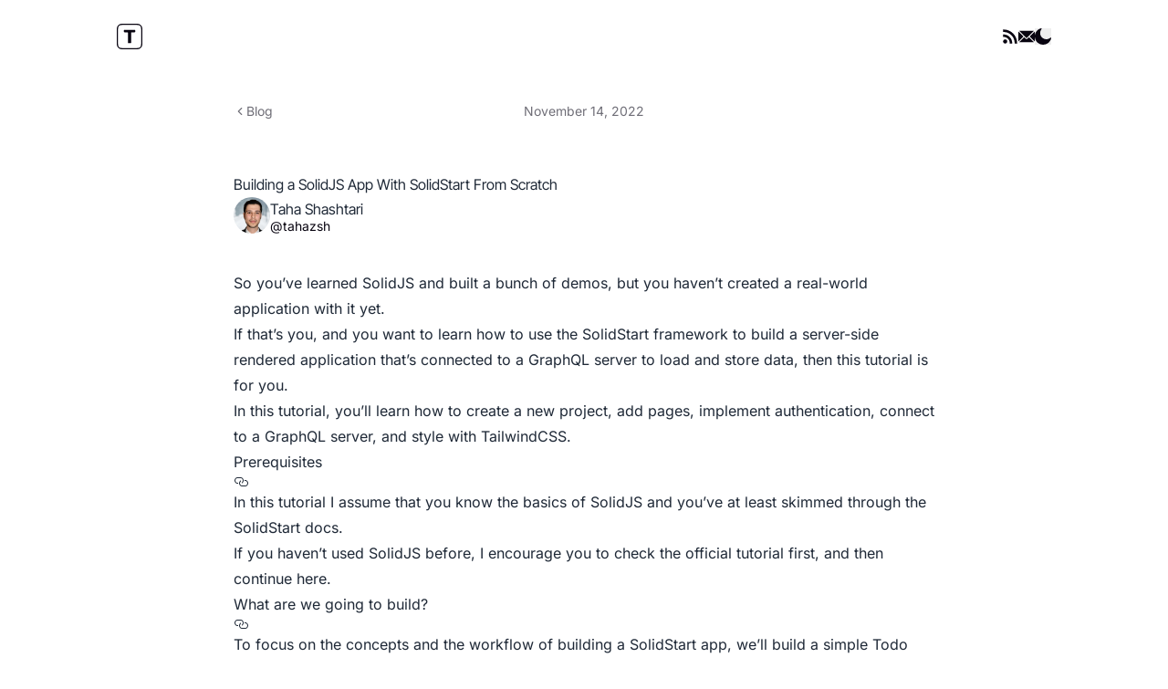

--- FILE ---
content_type: text/html; charset=utf-8
request_url: https://tahazsh.com/blog/building-a-solidjs-app-from-scratch/
body_size: 24195
content:
<!DOCTYPE html><html lang="en"> <head><meta charset="UTF-8"><meta name="viewport" content="width=device-width"><link rel="icon" type="image/svg+xml" href="/favicon.svg"><meta name="generator" content="Astro v4.16.18"><meta property="og:site_name" content="Taha Shashtari"><meta name="robots" content="index,follow"><link rel="alternate" type="application/rss+xml" title="RSS Feed for Taha Shashtari's Blog" href="https://tahazsh.com/rss.xml"><meta name="apple-mobile-web-app-title" content="Taha Shashtari"><meta name="application-name" content="Taha Shashtari"><meta property="og:locale" content="en_US"><meta name="twitter:card" content="summary_large_image"><meta property="og:image:width" content="16"><meta property="og:image:height" content="9"> <meta property="og:type" content="article"> <meta property="author" content="Taha Shashtari"> <meta data-key="description" name="description"> <meta property="og:description"> <meta name="twitter:title" content="Building a SolidJS App With SolidStart From Scratch"> <meta name="twitter:description"> <meta name="twitter:creator" content="@tahazsh"> <meta property="article:published_time" content="2022-11-14T05:11:43.000Z"> <meta property="article:modified_time" content="2022-11-14T05:11:43.000Z"> <meta property="og:title" content="Building a SolidJS App With SolidStart From Scratch"> <meta property="og:image:alt"> <link rel="canonical" href="https://tahazsh.com/blog/building-a-solidjs-app-from-scratch"> <meta property="og:url" content="https://tahazsh.com/blog/building-a-solidjs-app-from-scratch"> <meta property="og:image" content="https://tahazsh.com/_astro/building-a-solidjs-app-from-scratch.BlPQE8Ax.png"> <meta name="twitter:image" content="https://tahazsh.com/_astro/building-a-solidjs-app-from-scratch.BlPQE8Ax.png"> <title>Building a SolidJS App With SolidStart From Scratch | Taha Shashtari</title><script>
      const theme = (() => {
        if (
          typeof localStorage !== 'undefined' &&
          localStorage.getItem('theme')
        ) {
          return localStorage.getItem('theme')
        }
        if (window.matchMedia('(prefers-color-scheme: dark)').matches) {
          return 'dark'
        }
        return 'light'
      })()

      if (theme === 'light') {
        document.documentElement.classList.remove('dark')
      } else {
        document.documentElement.classList.add('dark')
      }
      window.localStorage.setItem('theme', theme)
    </script><link rel="stylesheet" href="/_astro/blog.TL55Eu7M.css">
<link rel="stylesheet" href="/_astro/blog.CNIsVLc5.css">
<link rel="stylesheet" href="/_astro/blog.CV1Siv6X.css">
<style>.spinner_aj0A[data-v-406ffcf0]{transform-origin:center;animation:spinner_KYSC-406ffcf0 .75s infinite linear}@keyframes spinner_KYSC-406ffcf0{to{transform:rotate(360deg)}}
</style></head> <body class="min-h-screen flex flex-col dark:bg-gray-dark text-black dark:text-white font-inter antialiased"> <nav class="flex items-center justify-between sm:h-20 h-14 sm:border-0 border-b border-gray-light/20"> <div class="xl:px-0 px-5 flex items-center justify-between w-full max-w-content-1 mx-auto"> <a href="/" class="w-7" aria-label="Homepage"> <svg class="dark:text-chrome-yellow text-gray-dark" viewBox="0 0 512 512" fill="none" xmlns="http://www.w3.org/2000/svg"> <g clip-path="url(#clip0_14_20)"> <rect x="12.5" y="12.5" width="487" height="487" rx="87.5" stroke="currentColor" stroke-width="25"></rect> <path d="M358.5 121.5H153.5C147.977 121.5 143.5 125.977 143.5 131.5V161.5C143.5 167.023 147.977 171.5 153.5 171.5H213C218.523 171.5 223 175.977 223 181.5V380.5C223 386.023 227.477 390.5 233 390.5H278C283.523 390.5 288 386.023 288 380.5V181.5C288 175.977 292.477 171.5 298 171.5H358.5C364.023 171.5 368.5 167.023 368.5 161.5V131.5C368.5 125.977 364.023 121.5 358.5 121.5Z" fill="currentColor"></path> </g> <defs> <clipPath id="clip0_14_20"> <rect width="512" height="512" fill="white"></rect> </clipPath> </defs> </svg></a> <div></div> <div class="flex items-center sm:gap-x-5 gap-x-6 dark:text-white text-gray-dark"> <a class="sm:w-[18px] w-5" href="/rss.xml" title="RSS Feed"> <svg id="Layer_1" class="fill-current" enable-background="new 0 0 152 152" viewBox="0 0 152 152" xmlns="http://www.w3.org/2000/svg"><g id="Icon"><path d="m30.6 141c10.6-.3 19-9.2 18.7-19.9-.3-10.2-8.5-18.4-18.7-18.7-10.6-.3-19.5 8.1-19.8 18.7-.3 10.7 8 19.5 18.7 19.9z"></path><path d="m72.6 137.2c0 1.3-.1 2.5-.2 3.8h22.8c0-1.3.2-2.5.2-3.8-.3-44.3-36-80.2-80.2-80.5-1.3 0-2.5.1-3.8.2v22.9c1.3-.1 2.5-.2 3.8-.2 31.6.2 57.1 25.9 57.4 57.6z"></path><path d="m15.2 11c-1.3 0-2.5.2-3.8.2v22.8c1.3 0 2.5-.2 3.8-.2 56.7.3 102.6 46.4 102.9 103.3 0 1.3-.1 2.5-.2 3.8h22.7c0-1.3.2-2.5.2-3.8-.2-69.5-56.3-125.9-125.6-126.1z"></path></g></svg> </a> <a href="/cdn-cgi/l/email-protection#f387929b92b387929b9289809bdd909c9e" class="sm:w-[18px] w-5" title="Email me"> <svg class="fill-current" version="1.1" id="fi_542689" xmlns="http://www.w3.org/2000/svg" xmlns:xlink="http://www.w3.org/1999/xlink" x="0px" y="0px" viewBox="0 0 512 512" style="enable-background:new 0 0 512 512;" xml:space="preserve"> <g> <g> <path d="M331.756,277.251l-42.881,43.026c-17.389,17.45-47.985,17.826-65.75,0l-42.883-43.026L26.226,431.767
			C31.959,434.418,38.28,436,45,436h422c6.72,0,13.039-1.58,18.77-4.232L331.756,277.251z"></path> </g> </g> <g> <g> <path d="M467,76H45c-6.72,0-13.041,1.582-18.772,4.233l164.577,165.123c0.011,0.011,0.024,0.013,0.035,0.024
			c0.011,0.011,0.013,0.026,0.013,0.026l53.513,53.69c5.684,5.684,17.586,5.684,23.27,0l53.502-53.681c0,0,0.013-0.024,0.024-0.035
			c0,0,0.024-0.013,0.035-0.024L485.77,80.232C480.039,77.58,473.72,76,467,76z"></path> </g> </g> <g> <g> <path d="M4.786,101.212C1.82,107.21,0,113.868,0,121v270c0,7.132,1.818,13.79,4.785,19.788l154.283-154.783L4.786,101.212z"></path> </g> </g> <g> <g> <path d="M507.214,101.21L352.933,256.005L507.214,410.79C510.18,404.792,512,398.134,512,391V121
			C512,113.866,510.18,107.208,507.214,101.21z"></path> </g> </g> <g></g> <g></g> <g></g> <g></g> <g></g> <g></g> <g></g> <g></g> <g></g> <g></g> <g></g> <g></g> <g></g> <g></g> <g></g> </svg> </a> <style>astro-island,astro-slot,astro-static-slot{display:contents}</style><script data-cfasync="false" src="/cdn-cgi/scripts/5c5dd728/cloudflare-static/email-decode.min.js"></script><script>(()=>{var e=async t=>{await(await t())()};(self.Astro||(self.Astro={})).load=e;window.dispatchEvent(new Event("astro:load"));})();;(()=>{var A=Object.defineProperty;var g=(i,o,a)=>o in i?A(i,o,{enumerable:!0,configurable:!0,writable:!0,value:a}):i[o]=a;var d=(i,o,a)=>g(i,typeof o!="symbol"?o+"":o,a);{let i={0:t=>m(t),1:t=>a(t),2:t=>new RegExp(t),3:t=>new Date(t),4:t=>new Map(a(t)),5:t=>new Set(a(t)),6:t=>BigInt(t),7:t=>new URL(t),8:t=>new Uint8Array(t),9:t=>new Uint16Array(t),10:t=>new Uint32Array(t),11:t=>1/0*t},o=t=>{let[l,e]=t;return l in i?i[l](e):void 0},a=t=>t.map(o),m=t=>typeof t!="object"||t===null?t:Object.fromEntries(Object.entries(t).map(([l,e])=>[l,o(e)]));class y extends HTMLElement{constructor(){super(...arguments);d(this,"Component");d(this,"hydrator");d(this,"hydrate",async()=>{var b;if(!this.hydrator||!this.isConnected)return;let e=(b=this.parentElement)==null?void 0:b.closest("astro-island[ssr]");if(e){e.addEventListener("astro:hydrate",this.hydrate,{once:!0});return}let c=this.querySelectorAll("astro-slot"),n={},h=this.querySelectorAll("template[data-astro-template]");for(let r of h){let s=r.closest(this.tagName);s!=null&&s.isSameNode(this)&&(n[r.getAttribute("data-astro-template")||"default"]=r.innerHTML,r.remove())}for(let r of c){let s=r.closest(this.tagName);s!=null&&s.isSameNode(this)&&(n[r.getAttribute("name")||"default"]=r.innerHTML)}let p;try{p=this.hasAttribute("props")?m(JSON.parse(this.getAttribute("props"))):{}}catch(r){let s=this.getAttribute("component-url")||"<unknown>",v=this.getAttribute("component-export");throw v&&(s+=` (export ${v})`),console.error(`[hydrate] Error parsing props for component ${s}`,this.getAttribute("props"),r),r}let u;await this.hydrator(this)(this.Component,p,n,{client:this.getAttribute("client")}),this.removeAttribute("ssr"),this.dispatchEvent(new CustomEvent("astro:hydrate"))});d(this,"unmount",()=>{this.isConnected||this.dispatchEvent(new CustomEvent("astro:unmount"))})}disconnectedCallback(){document.removeEventListener("astro:after-swap",this.unmount),document.addEventListener("astro:after-swap",this.unmount,{once:!0})}connectedCallback(){if(!this.hasAttribute("await-children")||document.readyState==="interactive"||document.readyState==="complete")this.childrenConnectedCallback();else{let e=()=>{document.removeEventListener("DOMContentLoaded",e),c.disconnect(),this.childrenConnectedCallback()},c=new MutationObserver(()=>{var n;((n=this.lastChild)==null?void 0:n.nodeType)===Node.COMMENT_NODE&&this.lastChild.nodeValue==="astro:end"&&(this.lastChild.remove(),e())});c.observe(this,{childList:!0}),document.addEventListener("DOMContentLoaded",e)}}async childrenConnectedCallback(){let e=this.getAttribute("before-hydration-url");e&&await import(e),this.start()}async start(){let e=JSON.parse(this.getAttribute("opts")),c=this.getAttribute("client");if(Astro[c]===void 0){window.addEventListener(`astro:${c}`,()=>this.start(),{once:!0});return}try{await Astro[c](async()=>{let n=this.getAttribute("renderer-url"),[h,{default:p}]=await Promise.all([import(this.getAttribute("component-url")),n?import(n):()=>()=>{}]),u=this.getAttribute("component-export")||"default";if(!u.includes("."))this.Component=h[u];else{this.Component=h;for(let f of u.split("."))this.Component=this.Component[f]}return this.hydrator=p,this.hydrate},e,this)}catch(n){console.error(`[astro-island] Error hydrating ${this.getAttribute("component-url")}`,n)}}attributeChangedCallback(){this.hydrate()}}d(y,"observedAttributes",["props"]),customElements.get("astro-island")||customElements.define("astro-island",y)}})();</script><astro-island uid="Z27E3o4" prefix="v1" component-url="/_astro/ToggleTheme.Bo-2EK8c.js" component-export="default" renderer-url="/_astro/client.CxqopNwE.js" props="{}" ssr="" client="load" opts="{&quot;name&quot;:&quot;ToggleTheme&quot;,&quot;value&quot;:true}" await-children=""><button title="Toggle dark mode"><svg class="fill-current text-gray-dark sm:w-[18px] w-5" version="1.1" id="fi_702471" xmlns="http://www.w3.org/2000/svg" xmlns:xlink="http://www.w3.org/1999/xlink" x="0px" y="0px" viewbox="0 0 312.812 312.812" style="enable-background:new 0 0 312.812 312.812;" xml:space="preserve"><g><g><path d="M305.2,178.159c-3.2-0.8-6.4,0-9.2,2c-10.4,8.8-22.4,16-35.6,20.8c-12.4,4.8-26,7.2-40.4,7.2c-32.4,0-62-13.2-83.2-34.4
        c-21.2-21.2-34.4-50.8-34.4-83.2c0-13.6,2.4-26.8,6.4-38.8c4.4-12.8,10.8-24.4,19.2-34.4c3.6-4.4,2.8-10.8-1.6-14.4
        c-2.8-2-6-2.8-9.2-2c-34,9.2-63.6,29.6-84.8,56.8c-20.4,26.8-32.4,60-32.4,96c0,43.6,17.6,83.2,46.4,112s68,46.4,112,46.4
        c36.8,0,70.8-12.8,98-34c27.6-21.6,47.6-52.4,56-87.6C314,184.959,310.8,179.359,305.2,178.159z"></path></g></g><g></g><g></g><g></g><g></g><g></g><g></g><g></g><g></g><g></g><g></g><g></g><g></g><g></g><g></g><g></g></svg></button><!--astro:end--></astro-island> </div> </div> </nav> <div class="flex-1">   <article class="lg:px-0 px-5 sm:pt-8 pt-6 w-full mx-auto max-w-content-2 prose dark:prose-invert"> <div class="flex justify-between sm:mb-14 mb-10"> <div class="flex-1 flex justify-start"> <a href="/blog" class="flex items-center gap-x-1 text-sm text-gray-light dark:text-gray-light-darkmode no-underline hover:dark:text-white-dark hover:text-gray-dark"> <div class="w-3.5 flex items-center"> <svg class="w-full fill-current" viewBox="0 0 24 24" xmlns="http://www.w3.org/2000/svg" id="fi_2722991"><g id="_17" data-name="17"><path d="m15 19a1 1 0 0 1 -.71-.29l-6-6a1 1 0 0 1 0-1.41l6-6a1 1 0 0 1 1.41 1.41l-5.29 5.29 5.29 5.29a1 1 0 0 1 -.7 1.71z"></path></g></svg> </div>
Blog
</a> </div> <div class="flex-2 flex justify-center text-gray-light dark:text-gray-light-darkmode text-sm"> November 14, 2022 </div> <div class="flex-1"></div> </div> <!-- <span class="flex mb-2 text-xs dark:text-white-dark text-gray-light"
      >{category.data.title}</span
    > --> <h1>Building a SolidJS App With SolidStart From Scratch</h1> <div class="flex items-center gap-x-2 mb-10"> <a href="https://tahazsh.com" class="no-underline"> <img src="/_astro/taha.OV8IOFHu_2jWIep.webp" class="w-10 h-10 object-cover m-0 rounded-full" alt="Taha Shashtari" width="1000" height="1000" loading="lazy" decoding="async"> </a> <div class="flex flex-col"> <a href="https://tahazsh.com" class="leading-none no-underline"> <span class="text-base font-inter-tight">Taha Shashtari</span> </a> <a href="https://twitter.com/tahazsh" class="leading-none no-underline dark:text-chrome-yellow text-gray-dark text-sm">@tahazsh</a> </div> </div> <div class="article-content"> <p>So you’ve learned <a href="https://www.solidjs.com/">SolidJS</a> and built a bunch of demos, but you haven’t created a real-world application with it yet.</p>
<p>If that’s you, and you want to learn how to use the <a href="https://start.solidjs.com/getting-started/what-is-solidstart">SolidStart framework</a> to build a server-side rendered application that’s connected to a GraphQL server to load and store data, then this tutorial is for you.</p>
<p>In this tutorial, you’ll learn how to create a new project, add pages, implement authentication, connect to a GraphQL server, and style with TailwindCSS.</p>
<h2 id="prerequisites">Prerequisites<a aria-hidden="true" tabindex="-1" href="#prerequisites"><span class="anchor-icon" aria-hidden="true"><svg width="16" height="16" version="1.1" viewBox="0 0 16 16" xlmns="http://www.w3.org/2000/svg"><path fill-rule="evenodd" fill="currentcolor" d="M4 9h1v1H4c-1.5 0-3-1.69-3-3.5S2.55 3 4 3h4c1.45 0 3 1.69 3 3.5 0 1.41-.91 2.72-2 3.25V8.59c.58-.45 1-1.27 1-2.09C10 5.22 8.98 4 8 4H4c-.98 0-2 1.22-2 2.5S3 9 4 9zm9-3h-1v1h1c1 0 2 1.22 2 2.5S13.98 12 13 12H9c-.98 0-2-1.22-2-2.5 0-.83.42-1.64 1-2.09V6.25c-1.09.53-2 1.84-2 3.25C6 11.31 7.55 13 9 13h4c1.45 0 3-1.69 3-3.5S14.5 6 13 6z"></path></svg></span></a></h2>
<p>In this tutorial I assume that you know the basics of SolidJS and you’ve at least skimmed through the SolidStart docs.</p>
<p>If you haven’t used SolidJS before, I encourage you to check <a href="https://www.solidjs.com/tutorial/introduction_basics">the official tutorial</a> first, and then continue here.</p>
<h2 id="what-are-we-going-to-build">What are we going to build?<a aria-hidden="true" tabindex="-1" href="#what-are-we-going-to-build"><span class="anchor-icon" aria-hidden="true"><svg width="16" height="16" version="1.1" viewBox="0 0 16 16" xlmns="http://www.w3.org/2000/svg"><path fill-rule="evenodd" fill="currentcolor" d="M4 9h1v1H4c-1.5 0-3-1.69-3-3.5S2.55 3 4 3h4c1.45 0 3 1.69 3 3.5 0 1.41-.91 2.72-2 3.25V8.59c.58-.45 1-1.27 1-2.09C10 5.22 8.98 4 8 4H4c-.98 0-2 1.22-2 2.5S3 9 4 9zm9-3h-1v1h1c1 0 2 1.22 2 2.5S13.98 12 13 12H9c-.98 0-2-1.22-2-2.5 0-.83.42-1.64 1-2.09V6.25c-1.09.53-2 1.84-2 3.25C6 11.31 7.55 13 9 13h4c1.45 0 3-1.69 3-3.5S14.5 6 13 6z"></path></svg></span></a></h2>
<p>To focus on the concepts and the workflow of building a SolidStart app, we’ll build a simple Todo app.</p>
<p>The app will have three pages: login page, signup page, and the homepage. The homepage will contain the list of todos the user has. The user should also be able to add new todos, toggle todos, and delete todos.</p>
<p>It’s a good idea to check the code on <a href="https://github.com/TahaSh/todoapp-solid">GitHub</a> before you start the tutorial (but it’s optional).</p>
<h2 id="the-graphql-server">The GraphQL server<a aria-hidden="true" tabindex="-1" href="#the-graphql-server"><span class="anchor-icon" aria-hidden="true"><svg width="16" height="16" version="1.1" viewBox="0 0 16 16" xlmns="http://www.w3.org/2000/svg"><path fill-rule="evenodd" fill="currentcolor" d="M4 9h1v1H4c-1.5 0-3-1.69-3-3.5S2.55 3 4 3h4c1.45 0 3 1.69 3 3.5 0 1.41-.91 2.72-2 3.25V8.59c.58-.45 1-1.27 1-2.09C10 5.22 8.98 4 8 4H4c-.98 0-2 1.22-2 2.5S3 9 4 9zm9-3h-1v1h1c1 0 2 1.22 2 2.5S13.98 12 13 12H9c-.98 0-2-1.22-2-2.5 0-.83.42-1.64 1-2.09V6.25c-1.09.53-2 1.84-2 3.25C6 11.31 7.55 13 9 13h4c1.45 0 3-1.69 3-3.5S14.5 6 13 6z"></path></svg></span></a></h2>
<p>I’ve already created the backend project for this app. So all you need to know is the url of the GraphQL server.</p>
<p>To use it, you have to run it first. So you need to clone the project from <a href="https://github.com/TahaSh/todoapp-backend">GitHub</a> and run it locally.</p>
<p>Ok, that was a long introduction. If you’re ready, let’s get started.</p>
<h2 id="create-the-project">Create the project<a aria-hidden="true" tabindex="-1" href="#create-the-project"><span class="anchor-icon" aria-hidden="true"><svg width="16" height="16" version="1.1" viewBox="0 0 16 16" xlmns="http://www.w3.org/2000/svg"><path fill-rule="evenodd" fill="currentcolor" d="M4 9h1v1H4c-1.5 0-3-1.69-3-3.5S2.55 3 4 3h4c1.45 0 3 1.69 3 3.5 0 1.41-.91 2.72-2 3.25V8.59c.58-.45 1-1.27 1-2.09C10 5.22 8.98 4 8 4H4c-.98 0-2 1.22-2 2.5S3 9 4 9zm9-3h-1v1h1c1 0 2 1.22 2 2.5S13.98 12 13 12H9c-.98 0-2-1.22-2-2.5 0-.83.42-1.64 1-2.09V6.25c-1.09.53-2 1.84-2 3.25C6 11.31 7.55 13 9 13h4c1.45 0 3-1.69 3-3.5S14.5 6 13 6z"></path></svg></span></a></h2>
<p>First, run this from the terminal:</p>
<pre class="astro-code astro-code-themes github-light-default ayu-dark" style="--shiki-light:#1f2328;--shiki-dark:#bfbdb6;--shiki-light-bg:#ffffff;--shiki-dark-bg:#0b0e14;overflow-x:auto;white-space:pre-wrap;word-wrap:break-word" tabindex="0" data-language="bash"><code><span class="line"><span style="--shiki-light:#953800;--shiki-dark:#59C2FF">mkdir</span><span style="--shiki-light:#0A3069;--shiki-dark:#AAD94C"> todoapp-solid</span><span style="--shiki-light:#1F2328;--shiki-dark:#BFBDB6B3"> &amp;&amp;</span><span style="--shiki-light:#0550AE;--shiki-dark:#F07178"> cd</span><span style="--shiki-light:#0A3069;--shiki-dark:#AAD94C"> todoapp-solid</span></span>
<span class="line"><span style="--shiki-light:#953800;--shiki-dark:#59C2FF">pnpm</span><span style="--shiki-light:#0A3069;--shiki-dark:#AAD94C"> create</span><span style="--shiki-light:#0A3069;--shiki-dark:#AAD94C"> solid</span></span>
<span class="line"></span></code></pre>
<p>You’ll see a list of starter templates. Choose <code>with-tailwindcss</code>.</p>
<pre class="astro-code astro-code-themes github-light-default ayu-dark" style="--shiki-light:#1f2328;--shiki-dark:#bfbdb6;--shiki-light-bg:#ffffff;--shiki-dark-bg:#0b0e14;overflow-x:auto;white-space:pre-wrap;word-wrap:break-word" tabindex="0" data-language="bash"><code><span class="line"><span style="--shiki-light:#CF222E;--shiki-dark:#F29668">?</span><span style="--shiki-light:#1F2328;--shiki-dark:#BFBDB6"> Which template </span><span style="--shiki-light:#CF222E;--shiki-dark:#FF8F40">do</span><span style="--shiki-light:#953800;--shiki-dark:#59C2FF"> you</span><span style="--shiki-light:#0A3069;--shiki-dark:#AAD94C"> want</span><span style="--shiki-light:#0A3069;--shiki-dark:#AAD94C"> to</span><span style="--shiki-light:#0A3069;--shiki-dark:#AAD94C"> use?</span><span style="--shiki-light:#0A3069;--shiki-dark:#AAD94C"> ›</span><span style="--shiki-light:#0A3069;--shiki-dark:#AAD94C"> -</span><span style="--shiki-light:#0A3069;--shiki-dark:#AAD94C"> Use</span><span style="--shiki-light:#0A3069;--shiki-dark:#AAD94C"> arrow-keys.</span><span style="--shiki-light:#0A3069;--shiki-dark:#AAD94C"> Return</span><span style="--shiki-light:#0A3069;--shiki-dark:#AAD94C"> to</span><span style="--shiki-light:#0A3069;--shiki-dark:#AAD94C"> submit.</span></span>
<span class="line"><span style="--shiki-light:#953800;--shiki-dark:#59C2FF">    bare</span></span>
<span class="line"><span style="--shiki-light:#953800;--shiki-dark:#59C2FF">    hackernews</span></span>
<span class="line"><span style="--shiki-light:#953800;--shiki-dark:#59C2FF">    todomvc</span></span>
<span class="line"><span style="--shiki-light:#953800;--shiki-dark:#59C2FF">    with-auth</span></span>
<span class="line"><span style="--shiki-light:#953800;--shiki-dark:#59C2FF">    with-mdx</span></span>
<span class="line"><span style="--shiki-light:#953800;--shiki-dark:#59C2FF">    with-prisma</span></span>
<span class="line"><span style="--shiki-light:#953800;--shiki-dark:#59C2FF">    with-solid-styled</span></span>
<span class="line"><span style="--shiki-light:#953800;--shiki-dark:#59C2FF">❯</span><span style="--shiki-light:#0A3069;--shiki-dark:#AAD94C">   with-tailwindcss</span></span>
<span class="line"><span style="--shiki-light:#953800;--shiki-dark:#59C2FF">    with-vitest</span></span>
<span class="line"><span style="--shiki-light:#953800;--shiki-dark:#59C2FF">    with-websocket</span></span>
<span class="line"></span></code></pre>
<p>This app will use typescript and will be server-side rendered, so choose yes to both.</p>
<pre class="astro-code astro-code-themes github-light-default ayu-dark" style="--shiki-light:#1f2328;--shiki-dark:#bfbdb6;--shiki-light-bg:#ffffff;--shiki-dark-bg:#0b0e14;overflow-x:auto;white-space:pre-wrap;word-wrap:break-word" tabindex="0" data-language="bash"><code><span class="line"><span style="--shiki-light:#953800;--shiki-dark:#59C2FF">✔</span><span style="--shiki-light:#0A3069;--shiki-dark:#AAD94C"> Which</span><span style="--shiki-light:#0A3069;--shiki-dark:#AAD94C"> template</span><span style="--shiki-light:#0A3069;--shiki-dark:#AAD94C"> do</span><span style="--shiki-light:#0A3069;--shiki-dark:#AAD94C"> you</span><span style="--shiki-light:#0A3069;--shiki-dark:#AAD94C"> want</span><span style="--shiki-light:#0A3069;--shiki-dark:#AAD94C"> to</span><span style="--shiki-light:#0A3069;--shiki-dark:#AAD94C"> use?</span><span style="--shiki-light:#0A3069;--shiki-dark:#AAD94C"> ›</span><span style="--shiki-light:#0A3069;--shiki-dark:#AAD94C"> with-tailwindcss</span></span>
<span class="line"><span style="--shiki-light:#953800;--shiki-dark:#59C2FF">✔</span><span style="--shiki-light:#0A3069;--shiki-dark:#AAD94C"> Server</span><span style="--shiki-light:#0A3069;--shiki-dark:#AAD94C"> Side</span><span style="--shiki-light:#0A3069;--shiki-dark:#AAD94C"> Rendering?</span><span style="--shiki-light:#0A3069;--shiki-dark:#AAD94C"> …</span><span style="--shiki-light:#0A3069;--shiki-dark:#AAD94C"> yes</span></span>
<span class="line"><span style="--shiki-light:#953800;--shiki-dark:#59C2FF">✔</span><span style="--shiki-light:#0A3069;--shiki-dark:#AAD94C"> Use</span><span style="--shiki-light:#0A3069;--shiki-dark:#AAD94C"> TypeScript?</span><span style="--shiki-light:#0A3069;--shiki-dark:#AAD94C"> …</span><span style="--shiki-light:#0A3069;--shiki-dark:#AAD94C"> yes</span></span>
<span class="line"></span></code></pre>
<p>Now run <code>pnpm install</code> to install the dependencies. And while we are at it, let’s install the other dependencies that we’ll use in the project.</p>
<pre class="astro-code astro-code-themes github-light-default ayu-dark" style="--shiki-light:#1f2328;--shiki-dark:#bfbdb6;--shiki-light-bg:#ffffff;--shiki-dark-bg:#0b0e14;overflow-x:auto;white-space:pre-wrap;word-wrap:break-word" tabindex="0" data-language="bash"><code><span class="line"><span style="--shiki-light:#953800;--shiki-dark:#59C2FF">pnpm</span><span style="--shiki-light:#0A3069;--shiki-dark:#AAD94C"> install</span><span style="--shiki-light:#0A3069;--shiki-dark:#AAD94C"> @urql/core</span><span style="--shiki-light:#0A3069;--shiki-dark:#AAD94C"> cookie</span><span style="--shiki-light:#0A3069;--shiki-dark:#AAD94C"> cookie-signature</span><span style="--shiki-light:#0A3069;--shiki-dark:#AAD94C"> graphql</span><span style="--shiki-light:#0A3069;--shiki-dark:#AAD94C"> graphql-tag</span></span>
<span class="line"></span></code></pre>
<p>These dependencies are related to GraphQL and cookie parsing. I’ll show you where they are used later.</p>
<p>Before you continue, run the project by running <code>pnpm run dev</code>. If you open <a href="http://localhost:3000/">http://localhost:3000/</a>, you should see this in your browser.</p>
<p><img src="/_astro/building-a-solidjs-app-from-scratch-1.DCthjNZB_KoM4.webp" alt="" width="2416" height="1705" loading="lazy" decoding="async"></p>
<h2 id="style-the-body">Style the body<a aria-hidden="true" tabindex="-1" href="#style-the-body"><span class="anchor-icon" aria-hidden="true"><svg width="16" height="16" version="1.1" viewBox="0 0 16 16" xlmns="http://www.w3.org/2000/svg"><path fill-rule="evenodd" fill="currentcolor" d="M4 9h1v1H4c-1.5 0-3-1.69-3-3.5S2.55 3 4 3h4c1.45 0 3 1.69 3 3.5 0 1.41-.91 2.72-2 3.25V8.59c.58-.45 1-1.27 1-2.09C10 5.22 8.98 4 8 4H4c-.98 0-2 1.22-2 2.5S3 9 4 9zm9-3h-1v1h1c1 0 2 1.22 2 2.5S13.98 12 13 12H9c-.98 0-2-1.22-2-2.5 0-.83.42-1.64 1-2.09V6.25c-1.09.53-2 1.84-2 3.25C6 11.31 7.55 13 9 13h4c1.45 0 3-1.69 3-3.5S14.5 6 13 6z"></path></svg></span></a></h2>
<p>Let’s change the default background color and text color to something else. We can do that from <code>src/root.tsx</code>.</p>
<p>Add the following classes to <code>&lt;Body&gt;</code>:</p>
<pre class="astro-code astro-code-themes github-light-default ayu-dark" style="--shiki-light:#1f2328;--shiki-dark:#bfbdb6;--shiki-light-bg:#ffffff;--shiki-dark-bg:#0b0e14;overflow-x:auto;white-space:pre-wrap;word-wrap:break-word" tabindex="0" data-language="html"><code><span class="line"><span style="--shiki-light:#1F2328;--shiki-dark:#39BAE680">&lt;</span><span style="--shiki-light:#116329;--shiki-dark:#39BAE6">body</span><span style="--shiki-light:#0550AE;--shiki-dark:#FFB454"> class</span><span style="--shiki-light:#1F2328;--shiki-dark:#BFBDB6B3">=</span><span style="--shiki-light:#0A3069;--shiki-dark:#AAD94C">&quot;bg-gray-900 text-gray-100 antialiased font-roboto&quot;</span><span style="--shiki-light:#1F2328;--shiki-dark:#39BAE680">&gt;&lt;/</span><span style="--shiki-light:#116329;--shiki-dark:#39BAE6">body</span><span style="--shiki-light:#1F2328;--shiki-dark:#39BAE680">&gt;</span></span>
<span class="line"></span></code></pre>
<h2 id="remove-default-nav-bar-links">Remove default nav bar links<a aria-hidden="true" tabindex="-1" href="#remove-default-nav-bar-links"><span class="anchor-icon" aria-hidden="true"><svg width="16" height="16" version="1.1" viewBox="0 0 16 16" xlmns="http://www.w3.org/2000/svg"><path fill-rule="evenodd" fill="currentcolor" d="M4 9h1v1H4c-1.5 0-3-1.69-3-3.5S2.55 3 4 3h4c1.45 0 3 1.69 3 3.5 0 1.41-.91 2.72-2 3.25V8.59c.58-.45 1-1.27 1-2.09C10 5.22 8.98 4 8 4H4c-.98 0-2 1.22-2 2.5S3 9 4 9zm9-3h-1v1h1c1 0 2 1.22 2 2.5S13.98 12 13 12H9c-.98 0-2-1.22-2-2.5 0-.83.42-1.64 1-2.09V6.25c-1.09.53-2 1.84-2 3.25C6 11.31 7.55 13 9 13h4c1.45 0 3-1.69 3-3.5S14.5 6 13 6z"></path></svg></span></a></h2>
<p>The starter template comes with a list of nav links in the root component. We don’t need them for this project. So remove these from <code>src/root.tsx</code>.</p>
<pre class="astro-code astro-code-themes github-light-default ayu-dark" style="--shiki-light:#1f2328;--shiki-dark:#bfbdb6;--shiki-light-bg:#ffffff;--shiki-dark-bg:#0b0e14;overflow-x:auto;white-space:pre-wrap;word-wrap:break-word" tabindex="0" data-language="html"><code><span class="line"><span style="--shiki-light:#6E7781;--shiki-light-font-style:inherit;--shiki-dark:#ACB6BF8C;--shiki-dark-font-style:italic">&lt;!-- REMOVE THESE --&gt;</span></span>
<span class="line"><span style="--shiki-light:#1F2328;--shiki-dark:#39BAE680">&lt;</span><span style="--shiki-light:#116329;--shiki-dark:#39BAE6">a</span><span style="--shiki-light:#0550AE;--shiki-dark:#FFB454"> class</span><span style="--shiki-light:#1F2328;--shiki-dark:#BFBDB6B3">=</span><span style="--shiki-light:#0A3069;--shiki-dark:#AAD94C">&quot;mr-2&quot;</span><span style="--shiki-light:#0550AE;--shiki-dark:#FFB454"> href</span><span style="--shiki-light:#1F2328;--shiki-dark:#BFBDB6B3">=</span><span style="--shiki-light:#0A3069;--shiki-dark:#AAD94C">&quot;/&quot;</span><span style="--shiki-light:#1F2328;--shiki-dark:#39BAE680">&gt;</span><span style="--shiki-light:#1F2328;--shiki-dark:#BFBDB6"> Index </span><span style="--shiki-light:#1F2328;--shiki-dark:#39BAE680">&lt;/</span><span style="--shiki-light:#116329;--shiki-dark:#39BAE6">a</span><span style="--shiki-light:#1F2328;--shiki-dark:#39BAE680">&gt;</span></span>
<span class="line"><span style="--shiki-light:#1F2328;--shiki-dark:#39BAE680">&lt;</span><span style="--shiki-light:#116329;--shiki-dark:#39BAE6">a</span><span style="--shiki-light:#0550AE;--shiki-dark:#FFB454"> href</span><span style="--shiki-light:#1F2328;--shiki-dark:#BFBDB6B3">=</span><span style="--shiki-light:#0A3069;--shiki-dark:#AAD94C">&quot;/about&quot;</span><span style="--shiki-light:#1F2328;--shiki-dark:#39BAE680">&gt;</span><span style="--shiki-light:#1F2328;--shiki-dark:#BFBDB6">About</span><span style="--shiki-light:#1F2328;--shiki-dark:#39BAE680">&lt;/</span><span style="--shiki-light:#116329;--shiki-dark:#39BAE6">a</span><span style="--shiki-light:#1F2328;--shiki-dark:#39BAE680">&gt;</span></span>
<span class="line"></span></code></pre>
<h2 id="remove-unneeded-files">Remove unneeded files<a aria-hidden="true" tabindex="-1" href="#remove-unneeded-files"><span class="anchor-icon" aria-hidden="true"><svg width="16" height="16" version="1.1" viewBox="0 0 16 16" xlmns="http://www.w3.org/2000/svg"><path fill-rule="evenodd" fill="currentcolor" d="M4 9h1v1H4c-1.5 0-3-1.69-3-3.5S2.55 3 4 3h4c1.45 0 3 1.69 3 3.5 0 1.41-.91 2.72-2 3.25V8.59c.58-.45 1-1.27 1-2.09C10 5.22 8.98 4 8 4H4c-.98 0-2 1.22-2 2.5S3 9 4 9zm9-3h-1v1h1c1 0 2 1.22 2 2.5S13.98 12 13 12H9c-.98 0-2-1.22-2-2.5 0-.83.42-1.64 1-2.09V6.25c-1.09.53-2 1.84-2 3.25C6 11.31 7.55 13 9 13h4c1.45 0 3-1.69 3-3.5S14.5 6 13 6z"></path></svg></span></a></h2>
<p>For this project, we don’t need the about page or the counter component that comes with the starter template. So let’s remove <code>src/routes/about.tsx</code> and <code>src/components/Counter.tsx</code>.</p>
<h2 id="add-the-initial-markup-to-the-homepage">Add the initial markup to the homepage<a aria-hidden="true" tabindex="-1" href="#add-the-initial-markup-to-the-homepage"><span class="anchor-icon" aria-hidden="true"><svg width="16" height="16" version="1.1" viewBox="0 0 16 16" xlmns="http://www.w3.org/2000/svg"><path fill-rule="evenodd" fill="currentcolor" d="M4 9h1v1H4c-1.5 0-3-1.69-3-3.5S2.55 3 4 3h4c1.45 0 3 1.69 3 3.5 0 1.41-.91 2.72-2 3.25V8.59c.58-.45 1-1.27 1-2.09C10 5.22 8.98 4 8 4H4c-.98 0-2 1.22-2 2.5S3 9 4 9zm9-3h-1v1h1c1 0 2 1.22 2 2.5S13.98 12 13 12H9c-.98 0-2-1.22-2-2.5 0-.83.42-1.64 1-2.09V6.25c-1.09.53-2 1.84-2 3.25C6 11.31 7.55 13 9 13h4c1.45 0 3-1.69 3-3.5S14.5 6 13 6z"></path></svg></span></a></h2>
<p>Now let’s update our homepage (<code>src/routes/index.tsx</code>) to have the basic layout of our app.</p>
<pre class="astro-code astro-code-themes github-light-default ayu-dark" style="--shiki-light:#1f2328;--shiki-dark:#bfbdb6;--shiki-light-bg:#ffffff;--shiki-dark-bg:#0b0e14;overflow-x:auto;white-space:pre-wrap;word-wrap:break-word" tabindex="0" data-language="tsx"><code><span class="line"><span style="--shiki-light:#CF222E;--shiki-dark:#FF8F40">import</span><span style="--shiki-light:#1F2328;--shiki-dark:#BFBDB6"> { Component } </span><span style="--shiki-light:#CF222E;--shiki-dark:#FF8F40">from</span><span style="--shiki-light:#0A3069;--shiki-dark:#AAD94C"> &#39;solid-js&#39;</span></span>
<span class="line"></span>
<span class="line"><span style="--shiki-light:#CF222E;--shiki-dark:#FF8F40">const</span><span style="--shiki-light:#8250DF;--shiki-dark:#FFB454"> Home</span><span style="--shiki-light:#CF222E;--shiki-dark:#F29668">:</span><span style="--shiki-light:#953800;--shiki-dark:#59C2FF"> Component</span><span style="--shiki-light:#CF222E;--shiki-dark:#F29668"> =</span><span style="--shiki-light:#1F2328;--shiki-dark:#BFBDB6"> () </span><span style="--shiki-light:#CF222E;--shiki-dark:#FF8F40">=&gt;</span><span style="--shiki-light:#1F2328;--shiki-dark:#BFBDB6"> {</span></span>
<span class="line"><span style="--shiki-light:#CF222E;--shiki-dark:#FF8F40">  return</span><span style="--shiki-light:#1F2328;--shiki-dark:#BFBDB6"> (</span></span>
<span class="line"><span style="--shiki-light:#1F2328;--shiki-dark:#39BAE680">    &lt;</span><span style="--shiki-light:#116329;--shiki-dark:#39BAE6">div</span><span style="--shiki-light:#0550AE;--shiki-dark:#FFB454"> class</span><span style="--shiki-light:#CF222E;--shiki-dark:#F29668">=</span><span style="--shiki-light:#0A3069;--shiki-dark:#AAD94C">&quot;mt-20 w-full max-w-lg mx-auto&quot;</span><span style="--shiki-light:#1F2328;--shiki-dark:#39BAE680">&gt;</span></span>
<span class="line"><span style="--shiki-light:#1F2328;--shiki-dark:#39BAE680">      &lt;</span><span style="--shiki-light:#116329;--shiki-dark:#39BAE6">div</span><span style="--shiki-light:#1F2328;--shiki-dark:#39BAE680">&gt;</span><span style="--shiki-light:#1F2328;--shiki-dark:#BFBDB6">TODO: Header component</span><span style="--shiki-light:#1F2328;--shiki-dark:#39BAE680">&lt;/</span><span style="--shiki-light:#116329;--shiki-dark:#39BAE6">div</span><span style="--shiki-light:#1F2328;--shiki-dark:#39BAE680">&gt;</span></span>
<span class="line"><span style="--shiki-light:#1F2328;--shiki-dark:#39BAE680">      &lt;</span><span style="--shiki-light:#116329;--shiki-dark:#39BAE6">div</span><span style="--shiki-light:#0550AE;--shiki-dark:#FFB454"> class</span><span style="--shiki-light:#CF222E;--shiki-dark:#F29668">=</span><span style="--shiki-light:#0A3069;--shiki-dark:#AAD94C">&quot;mt-10 flex items-center justify-between&quot;</span><span style="--shiki-light:#1F2328;--shiki-dark:#39BAE680">&gt;</span></span>
<span class="line"><span style="--shiki-light:#1F2328;--shiki-dark:#39BAE680">        &lt;</span><span style="--shiki-light:#116329;--shiki-dark:#39BAE6">div</span><span style="--shiki-light:#1F2328;--shiki-dark:#39BAE680">&gt;</span></span>
<span class="line"><span style="--shiki-light:#1F2328;--shiki-dark:#BFBDB6">          Hey </span><span style="--shiki-light:#1F2328;--shiki-dark:#39BAE680">&lt;</span><span style="--shiki-light:#116329;--shiki-dark:#39BAE6">span</span><span style="--shiki-light:#0550AE;--shiki-dark:#FFB454"> class</span><span style="--shiki-light:#CF222E;--shiki-dark:#F29668">=</span><span style="--shiki-light:#0A3069;--shiki-dark:#AAD94C">&quot;font-bold&quot;</span><span style="--shiki-light:#1F2328;--shiki-dark:#39BAE680">&gt;</span><span style="--shiki-light:#1F2328;--shiki-dark:#BFBDB6">TODO: USER NAME</span><span style="--shiki-light:#1F2328;--shiki-dark:#39BAE680">&lt;/</span><span style="--shiki-light:#116329;--shiki-dark:#39BAE6">span</span><span style="--shiki-light:#1F2328;--shiki-dark:#39BAE680">&gt;</span></span>
<span class="line"><span style="--shiki-light:#1F2328;--shiki-dark:#39BAE680">        &lt;/</span><span style="--shiki-light:#116329;--shiki-dark:#39BAE6">div</span><span style="--shiki-light:#1F2328;--shiki-dark:#39BAE680">&gt;</span></span>
<span class="line"><span style="--shiki-light:#1F2328;--shiki-dark:#39BAE680">        &lt;</span><span style="--shiki-light:#116329;--shiki-dark:#39BAE6">form</span><span style="--shiki-light:#1F2328;--shiki-dark:#39BAE680">&gt;</span></span>
<span class="line"><span style="--shiki-light:#1F2328;--shiki-dark:#39BAE680">          &lt;</span><span style="--shiki-light:#116329;--shiki-dark:#39BAE6">button</span><span style="--shiki-light:#0550AE;--shiki-dark:#FFB454"> class</span><span style="--shiki-light:#CF222E;--shiki-dark:#F29668">=</span><span style="--shiki-light:#0A3069;--shiki-dark:#AAD94C">&quot;cursor-pointer text-gray-200 hover:text-white&quot;</span><span style="--shiki-light:#1F2328;--shiki-dark:#39BAE680">&gt;</span></span>
<span class="line"><span style="--shiki-light:#1F2328;--shiki-dark:#BFBDB6">            Log out</span></span>
<span class="line"><span style="--shiki-light:#1F2328;--shiki-dark:#39BAE680">          &lt;/</span><span style="--shiki-light:#116329;--shiki-dark:#39BAE6">button</span><span style="--shiki-light:#1F2328;--shiki-dark:#39BAE680">&gt;</span></span>
<span class="line"><span style="--shiki-light:#1F2328;--shiki-dark:#39BAE680">        &lt;/</span><span style="--shiki-light:#116329;--shiki-dark:#39BAE6">form</span><span style="--shiki-light:#1F2328;--shiki-dark:#39BAE680">&gt;</span></span>
<span class="line"><span style="--shiki-light:#1F2328;--shiki-dark:#39BAE680">      &lt;/</span><span style="--shiki-light:#116329;--shiki-dark:#39BAE6">div</span><span style="--shiki-light:#1F2328;--shiki-dark:#39BAE680">&gt;</span></span>
<span class="line"><span style="--shiki-light:#1F2328;--shiki-dark:#39BAE680">      &lt;</span><span style="--shiki-light:#116329;--shiki-dark:#39BAE6">div</span><span style="--shiki-light:#0550AE;--shiki-dark:#FFB454"> class</span><span style="--shiki-light:#CF222E;--shiki-dark:#F29668">=</span><span style="--shiki-light:#0A3069;--shiki-dark:#AAD94C">&quot;mt-2.5&quot;</span><span style="--shiki-light:#1F2328;--shiki-dark:#39BAE680">&gt;</span></span>
<span class="line"><span style="--shiki-light:#1F2328;--shiki-dark:#39BAE680">        &lt;</span><span style="--shiki-light:#116329;--shiki-dark:#39BAE6">div</span><span style="--shiki-light:#1F2328;--shiki-dark:#39BAE680">&gt;</span><span style="--shiki-light:#1F2328;--shiki-dark:#BFBDB6">TODO: AddTodoInput component</span><span style="--shiki-light:#1F2328;--shiki-dark:#39BAE680">&lt;/</span><span style="--shiki-light:#116329;--shiki-dark:#39BAE6">div</span><span style="--shiki-light:#1F2328;--shiki-dark:#39BAE680">&gt;</span></span>
<span class="line"><span style="--shiki-light:#1F2328;--shiki-dark:#39BAE680">        &lt;</span><span style="--shiki-light:#116329;--shiki-dark:#39BAE6">div</span><span style="--shiki-light:#0550AE;--shiki-dark:#FFB454"> class</span><span style="--shiki-light:#CF222E;--shiki-dark:#F29668">=</span><span style="--shiki-light:#0A3069;--shiki-dark:#AAD94C">&quot;mt-3.5&quot;</span><span style="--shiki-light:#1F2328;--shiki-dark:#39BAE680">&gt;</span></span>
<span class="line"><span style="--shiki-light:#1F2328;--shiki-dark:#39BAE680">          &lt;</span><span style="--shiki-light:#116329;--shiki-dark:#39BAE6">div</span><span style="--shiki-light:#1F2328;--shiki-dark:#39BAE680">&gt;</span><span style="--shiki-light:#1F2328;--shiki-dark:#BFBDB6">TODO: when loading show Spinner component</span><span style="--shiki-light:#1F2328;--shiki-dark:#39BAE680">&lt;/</span><span style="--shiki-light:#116329;--shiki-dark:#39BAE6">div</span><span style="--shiki-light:#1F2328;--shiki-dark:#39BAE680">&gt;</span></span>
<span class="line"><span style="--shiki-light:#1F2328;--shiki-dark:#39BAE680">          &lt;</span><span style="--shiki-light:#116329;--shiki-dark:#39BAE6">div</span><span style="--shiki-light:#1F2328;--shiki-dark:#39BAE680">&gt;</span><span style="--shiki-light:#1F2328;--shiki-dark:#BFBDB6">TODO: when todos are loaded, display them </span><span style="--shiki-light:#1F2328;--shiki-dark:#39BAE680">&lt;/</span><span style="--shiki-light:#116329;--shiki-dark:#39BAE6">div</span><span style="--shiki-light:#1F2328;--shiki-dark:#39BAE680">&gt;</span></span>
<span class="line"><span style="--shiki-light:#1F2328;--shiki-dark:#39BAE680">          &lt;</span><span style="--shiki-light:#116329;--shiki-dark:#39BAE6">div</span><span style="--shiki-light:#1F2328;--shiki-dark:#39BAE680">&gt;</span><span style="--shiki-light:#1F2328;--shiki-dark:#BFBDB6">TODO: If loaded todos are empty, display empty state</span><span style="--shiki-light:#1F2328;--shiki-dark:#39BAE680">&lt;/</span><span style="--shiki-light:#116329;--shiki-dark:#39BAE6">div</span><span style="--shiki-light:#1F2328;--shiki-dark:#39BAE680">&gt;</span></span>
<span class="line"><span style="--shiki-light:#1F2328;--shiki-dark:#39BAE680">        &lt;/</span><span style="--shiki-light:#116329;--shiki-dark:#39BAE6">div</span><span style="--shiki-light:#1F2328;--shiki-dark:#39BAE680">&gt;</span></span>
<span class="line"><span style="--shiki-light:#1F2328;--shiki-dark:#39BAE680">      &lt;/</span><span style="--shiki-light:#116329;--shiki-dark:#39BAE6">div</span><span style="--shiki-light:#1F2328;--shiki-dark:#39BAE680">&gt;</span></span>
<span class="line"><span style="--shiki-light:#1F2328;--shiki-dark:#39BAE680">    &lt;/</span><span style="--shiki-light:#116329;--shiki-dark:#39BAE6">div</span><span style="--shiki-light:#1F2328;--shiki-dark:#39BAE680">&gt;</span></span>
<span class="line"><span style="--shiki-light:#1F2328;--shiki-dark:#BFBDB6">  )</span></span>
<span class="line"><span style="--shiki-light:#1F2328;--shiki-dark:#BFBDB6">}</span></span>
<span class="line"></span>
<span class="line"><span style="--shiki-light:#CF222E;--shiki-dark:#FF8F40">export</span><span style="--shiki-light:#CF222E;--shiki-dark:#FF8F40"> default</span><span style="--shiki-light:#1F2328;--shiki-dark:#BFBDB6"> Home</span></span>
<span class="line"></span></code></pre>
<p>To know what components we will have in this page, I marked their places with <code>TODO: ...</code>. This way it will be easier to show you where to add them when we create them later.</p>
<h2 id="create-the-header-component">Create the header component<a aria-hidden="true" tabindex="-1" href="#create-the-header-component"><span class="anchor-icon" aria-hidden="true"><svg width="16" height="16" version="1.1" viewBox="0 0 16 16" xlmns="http://www.w3.org/2000/svg"><path fill-rule="evenodd" fill="currentcolor" d="M4 9h1v1H4c-1.5 0-3-1.69-3-3.5S2.55 3 4 3h4c1.45 0 3 1.69 3 3.5 0 1.41-.91 2.72-2 3.25V8.59c.58-.45 1-1.27 1-2.09C10 5.22 8.98 4 8 4H4c-.98 0-2 1.22-2 2.5S3 9 4 9zm9-3h-1v1h1c1 0 2 1.22 2 2.5S13.98 12 13 12H9c-.98 0-2-1.22-2-2.5 0-.83.42-1.64 1-2.09V6.25c-1.09.53-2 1.84-2 3.25C6 11.31 7.55 13 9 13h4c1.45 0 3-1.69 3-3.5S14.5 6 13 6z"></path></svg></span></a></h2>
<p>The header component is just a component that displays the name of the app and the SolidJS logo (as a nice touch 😁).</p>
<p>So, in <code>src/components</code> create <code>Header.tsx</code> and put the following into it.</p>
<pre class="astro-code astro-code-themes github-light-default ayu-dark" style="--shiki-light:#1f2328;--shiki-dark:#bfbdb6;--shiki-light-bg:#ffffff;--shiki-dark-bg:#0b0e14;overflow-x:auto;white-space:pre-wrap;word-wrap:break-word" tabindex="0" data-language="tsx"><code><span class="line"><span style="--shiki-light:#CF222E;--shiki-dark:#FF8F40">import</span><span style="--shiki-light:#1F2328;--shiki-dark:#BFBDB6"> { Component } </span><span style="--shiki-light:#CF222E;--shiki-dark:#FF8F40">from</span><span style="--shiki-light:#0A3069;--shiki-dark:#AAD94C"> &#39;solid-js&#39;</span></span>
<span class="line"></span>
<span class="line"><span style="--shiki-light:#CF222E;--shiki-dark:#FF8F40">const</span><span style="--shiki-light:#8250DF;--shiki-dark:#FFB454"> Logo</span><span style="--shiki-light:#CF222E;--shiki-dark:#F29668"> =</span><span style="--shiki-light:#1F2328;--shiki-dark:#BFBDB6"> () </span><span style="--shiki-light:#CF222E;--shiki-dark:#FF8F40">=&gt;</span><span style="--shiki-light:#1F2328;--shiki-dark:#BFBDB6"> {</span></span>
<span class="line"><span style="--shiki-light:#CF222E;--shiki-dark:#FF8F40">  return</span><span style="--shiki-light:#1F2328;--shiki-dark:#BFBDB6"> (</span></span>
<span class="line"><span style="--shiki-light:#1F2328;--shiki-dark:#39BAE680">    &lt;&gt;</span></span>
<span class="line"><span style="--shiki-light:#CF222E;--shiki-dark:#FF8F40">      {</span><span style="--shiki-light:#6E7781;--shiki-light-font-style:inherit;--shiki-dark:#ACB6BF8C;--shiki-dark-font-style:italic">/* PASTE THE LOGO SVG HERE */</span><span style="--shiki-light:#CF222E;--shiki-dark:#FF8F40">}</span></span>
<span class="line"><span style="--shiki-light:#CF222E;--shiki-dark:#FF8F40">      {</span><span style="--shiki-light:#6E7781;--shiki-light-font-style:inherit;--shiki-dark:#ACB6BF8C;--shiki-dark-font-style:italic">/* https://www.solidjs.com/assets/logo.123b04bc.svg */</span><span style="--shiki-light:#CF222E;--shiki-dark:#FF8F40">}</span></span>
<span class="line"><span style="--shiki-light:#1F2328;--shiki-dark:#39BAE680">    &lt;/&gt;</span></span>
<span class="line"><span style="--shiki-light:#1F2328;--shiki-dark:#BFBDB6">  )</span></span>
<span class="line"><span style="--shiki-light:#1F2328;--shiki-dark:#BFBDB6">}</span></span>
<span class="line"></span>
<span class="line"><span style="--shiki-light:#CF222E;--shiki-dark:#FF8F40">const</span><span style="--shiki-light:#8250DF;--shiki-dark:#FFB454"> Header</span><span style="--shiki-light:#CF222E;--shiki-dark:#F29668">:</span><span style="--shiki-light:#953800;--shiki-dark:#59C2FF"> Component</span><span style="--shiki-light:#CF222E;--shiki-dark:#F29668"> =</span><span style="--shiki-light:#1F2328;--shiki-dark:#BFBDB6"> () </span><span style="--shiki-light:#CF222E;--shiki-dark:#FF8F40">=&gt;</span><span style="--shiki-light:#1F2328;--shiki-dark:#BFBDB6"> {</span></span>
<span class="line"><span style="--shiki-light:#CF222E;--shiki-dark:#FF8F40">  return</span><span style="--shiki-light:#1F2328;--shiki-dark:#BFBDB6"> (</span></span>
<span class="line"><span style="--shiki-light:#1F2328;--shiki-dark:#39BAE680">    &lt;</span><span style="--shiki-light:#116329;--shiki-dark:#39BAE6">h1</span><span style="--shiki-light:#0550AE;--shiki-dark:#FFB454"> class</span><span style="--shiki-light:#CF222E;--shiki-dark:#F29668">=</span><span style="--shiki-light:#0A3069;--shiki-dark:#AAD94C">&quot;text-4xl font-bold text-center flex items-center justify-center&quot;</span><span style="--shiki-light:#1F2328;--shiki-dark:#39BAE680">&gt;</span></span>
<span class="line"><span style="--shiki-light:#1F2328;--shiki-dark:#39BAE680">      &lt;</span><span style="--shiki-light:#116329;--shiki-dark:#39BAE6">div</span><span style="--shiki-light:#0550AE;--shiki-dark:#FFB454"> class</span><span style="--shiki-light:#CF222E;--shiki-dark:#F29668">=</span><span style="--shiki-light:#0A3069;--shiki-dark:#AAD94C">&quot;mr-2.5 w-10&quot;</span><span style="--shiki-light:#1F2328;--shiki-dark:#39BAE680">&gt;</span></span>
<span class="line"><span style="--shiki-light:#1F2328;--shiki-dark:#39BAE680">        &lt;</span><span style="--shiki-light:#116329;--shiki-dark:#59C2FF">Logo</span><span style="--shiki-light:#1F2328;--shiki-dark:#39BAE680"> /&gt;</span></span>
<span class="line"><span style="--shiki-light:#1F2328;--shiki-dark:#39BAE680">      &lt;/</span><span style="--shiki-light:#116329;--shiki-dark:#39BAE6">div</span><span style="--shiki-light:#1F2328;--shiki-dark:#39BAE680">&gt;</span></span>
<span class="line"><span style="--shiki-light:#1F2328;--shiki-dark:#BFBDB6">      Todo App</span></span>
<span class="line"><span style="--shiki-light:#1F2328;--shiki-dark:#39BAE680">    &lt;/</span><span style="--shiki-light:#116329;--shiki-dark:#39BAE6">h1</span><span style="--shiki-light:#1F2328;--shiki-dark:#39BAE680">&gt;</span></span>
<span class="line"><span style="--shiki-light:#1F2328;--shiki-dark:#BFBDB6">  )</span></span>
<span class="line"><span style="--shiki-light:#1F2328;--shiki-dark:#BFBDB6">}</span></span>
<span class="line"></span>
<span class="line"><span style="--shiki-light:#CF222E;--shiki-dark:#FF8F40">export</span><span style="--shiki-light:#CF222E;--shiki-dark:#FF8F40"> default</span><span style="--shiki-light:#1F2328;--shiki-dark:#BFBDB6"> Header</span></span>
<span class="line"></span></code></pre>
<p>Now let’s use it on the homepage by replacing <code>&lt;div&gt;TODO: Header component&lt;/div&gt;</code> with <code>&lt;Header /&gt;</code>.</p>
<pre class="astro-code astro-code-themes github-light-default ayu-dark" style="--shiki-light:#1f2328;--shiki-dark:#bfbdb6;--shiki-light-bg:#ffffff;--shiki-dark-bg:#0b0e14;overflow-x:auto;white-space:pre-wrap;word-wrap:break-word" tabindex="0" data-language="tsx"><code><span class="line"><span style="--shiki-light:#CF222E;--shiki-dark:#FF8F40">import</span><span style="--shiki-light:#1F2328;--shiki-dark:#BFBDB6"> { Component } </span><span style="--shiki-light:#CF222E;--shiki-dark:#FF8F40">from</span><span style="--shiki-light:#0A3069;--shiki-dark:#AAD94C"> &#39;solid-js&#39;</span></span>
<span class="line"><span style="--shiki-light:#CF222E;--shiki-dark:#FF8F40">import</span><span style="--shiki-light:#1F2328;--shiki-dark:#BFBDB6"> Header </span><span style="--shiki-light:#CF222E;--shiki-dark:#FF8F40">from</span><span style="--shiki-light:#0A3069;--shiki-dark:#AAD94C"> &#39;~/components/Header&#39;</span></span>
<span class="line"></span>
<span class="line"><span style="--shiki-light:#CF222E;--shiki-dark:#FF8F40">const</span><span style="--shiki-light:#8250DF;--shiki-dark:#FFB454"> Home</span><span style="--shiki-light:#CF222E;--shiki-dark:#F29668">:</span><span style="--shiki-light:#953800;--shiki-dark:#59C2FF"> Component</span><span style="--shiki-light:#CF222E;--shiki-dark:#F29668"> =</span><span style="--shiki-light:#1F2328;--shiki-dark:#BFBDB6"> () </span><span style="--shiki-light:#CF222E;--shiki-dark:#FF8F40">=&gt;</span><span style="--shiki-light:#1F2328;--shiki-dark:#BFBDB6"> {</span></span>
<span class="line"><span style="--shiki-light:#CF222E;--shiki-dark:#FF8F40">  return</span><span style="--shiki-light:#1F2328;--shiki-dark:#BFBDB6"> (</span></span>
<span class="line"><span style="--shiki-light:#1F2328;--shiki-dark:#39BAE680">    &lt;</span><span style="--shiki-light:#116329;--shiki-dark:#39BAE6">div</span><span style="--shiki-light:#0550AE;--shiki-dark:#FFB454"> class</span><span style="--shiki-light:#CF222E;--shiki-dark:#F29668">=</span><span style="--shiki-light:#0A3069;--shiki-dark:#AAD94C">&quot;mt-20 w-full max-w-lg mx-auto&quot;</span><span style="--shiki-light:#1F2328;--shiki-dark:#39BAE680">&gt;</span></span>
<span class="line"><span style="--shiki-light:#1F2328;--shiki-dark:#39BAE680">      &lt;</span><span style="--shiki-light:#116329;--shiki-dark:#59C2FF">Header</span><span style="--shiki-light:#1F2328;--shiki-dark:#39BAE680"> /&gt;</span></span>
<span class="line"><span style="--shiki-light:#CF222E;--shiki-dark:#FF8F40">		{</span><span style="--shiki-light:#6E7781;--shiki-light-font-style:inherit;--shiki-dark:#ACB6BF8C;--shiki-dark-font-style:italic">/* ... */</span><span style="--shiki-light:#CF222E;--shiki-dark:#FF8F40">}</span></span>
<span class="line"></span></code></pre>
<p>If you check your browser now, you should see this:
<img src="/_astro/building-a-solidjs-app-from-scratch-2.DYXOvZXf_ZU1GGn.webp" alt="" width="2416" height="1705" loading="lazy" decoding="async"></p>
<h2 id="add-the-login-page">Add the login page<a aria-hidden="true" tabindex="-1" href="#add-the-login-page"><span class="anchor-icon" aria-hidden="true"><svg width="16" height="16" version="1.1" viewBox="0 0 16 16" xlmns="http://www.w3.org/2000/svg"><path fill-rule="evenodd" fill="currentcolor" d="M4 9h1v1H4c-1.5 0-3-1.69-3-3.5S2.55 3 4 3h4c1.45 0 3 1.69 3 3.5 0 1.41-.91 2.72-2 3.25V8.59c.58-.45 1-1.27 1-2.09C10 5.22 8.98 4 8 4H4c-.98 0-2 1.22-2 2.5S3 9 4 9zm9-3h-1v1h1c1 0 2 1.22 2 2.5S13.98 12 13 12H9c-.98 0-2-1.22-2-2.5 0-.83.42-1.64 1-2.09V6.25c-1.09.53-2 1.84-2 3.25C6 11.31 7.55 13 9 13h4c1.45 0 3-1.69 3-3.5S14.5 6 13 6z"></path></svg></span></a></h2>
<p>Like the homepage, we’ll start by adding the HTML first with some TODO notes.</p>
<p>To add a new page in SolidStart, just add a new component to <code>src/routes</code> folder. Let’s name it <code>login.tsx</code>.</p>
<pre class="astro-code astro-code-themes github-light-default ayu-dark" style="--shiki-light:#1f2328;--shiki-dark:#bfbdb6;--shiki-light-bg:#ffffff;--shiki-dark-bg:#0b0e14;overflow-x:auto;white-space:pre-wrap;word-wrap:break-word" tabindex="0" data-language="tsx"><code><span class="line"><span style="--shiki-light:#CF222E;--shiki-dark:#FF8F40">import</span><span style="--shiki-light:#1F2328;--shiki-dark:#BFBDB6"> { Component } </span><span style="--shiki-light:#CF222E;--shiki-dark:#FF8F40">from</span><span style="--shiki-light:#0A3069;--shiki-dark:#AAD94C"> &#39;solid-js&#39;</span></span>
<span class="line"><span style="--shiki-light:#CF222E;--shiki-dark:#FF8F40">import</span><span style="--shiki-light:#1F2328;--shiki-dark:#BFBDB6"> Header </span><span style="--shiki-light:#CF222E;--shiki-dark:#FF8F40">from</span><span style="--shiki-light:#0A3069;--shiki-dark:#AAD94C"> &#39;~/components/Header&#39;</span></span>
<span class="line"></span>
<span class="line"><span style="--shiki-light:#CF222E;--shiki-dark:#FF8F40">const</span><span style="--shiki-light:#8250DF;--shiki-dark:#FFB454"> Login</span><span style="--shiki-light:#CF222E;--shiki-dark:#F29668">:</span><span style="--shiki-light:#953800;--shiki-dark:#59C2FF"> Component</span><span style="--shiki-light:#CF222E;--shiki-dark:#F29668"> =</span><span style="--shiki-light:#1F2328;--shiki-dark:#BFBDB6"> () </span><span style="--shiki-light:#CF222E;--shiki-dark:#FF8F40">=&gt;</span><span style="--shiki-light:#1F2328;--shiki-dark:#BFBDB6"> {</span></span>
<span class="line"><span style="--shiki-light:#CF222E;--shiki-dark:#FF8F40">  return</span><span style="--shiki-light:#1F2328;--shiki-dark:#BFBDB6"> (</span></span>
<span class="line"><span style="--shiki-light:#1F2328;--shiki-dark:#39BAE680">    &lt;</span><span style="--shiki-light:#116329;--shiki-dark:#39BAE6">div</span><span style="--shiki-light:#0550AE;--shiki-dark:#FFB454"> class</span><span style="--shiki-light:#CF222E;--shiki-dark:#F29668">=</span><span style="--shiki-light:#0A3069;--shiki-dark:#AAD94C">&quot;min-h-screen flex flex-col justify-center items-center&quot;</span><span style="--shiki-light:#1F2328;--shiki-dark:#39BAE680">&gt;</span></span>
<span class="line"><span style="--shiki-light:#1F2328;--shiki-dark:#39BAE680">      &lt;</span><span style="--shiki-light:#116329;--shiki-dark:#59C2FF">Header</span><span style="--shiki-light:#1F2328;--shiki-dark:#39BAE680"> /&gt;</span></span>
<span class="line"><span style="--shiki-light:#1F2328;--shiki-dark:#39BAE680">      &lt;</span><span style="--shiki-light:#116329;--shiki-dark:#39BAE6">div</span><span style="--shiki-light:#1F2328;--shiki-dark:#39BAE680">&gt;</span><span style="--shiki-light:#1F2328;--shiki-dark:#BFBDB6">TODO: Show an error if username or password is incorrect</span><span style="--shiki-light:#1F2328;--shiki-dark:#39BAE680">&lt;/</span><span style="--shiki-light:#116329;--shiki-dark:#39BAE6">div</span><span style="--shiki-light:#1F2328;--shiki-dark:#39BAE680">&gt;</span></span>
<span class="line"><span style="--shiki-light:#1F2328;--shiki-dark:#39BAE680">      &lt;</span><span style="--shiki-light:#116329;--shiki-dark:#39BAE6">form</span><span style="--shiki-light:#0550AE;--shiki-dark:#FFB454"> class</span><span style="--shiki-light:#CF222E;--shiki-dark:#F29668">=</span><span style="--shiki-light:#0A3069;--shiki-dark:#AAD94C">&quot;mt-5 w-full max-w-lg mx-auto flex flex-col&quot;</span><span style="--shiki-light:#1F2328;--shiki-dark:#39BAE680">&gt;</span></span>
<span class="line"><span style="--shiki-light:#1F2328;--shiki-dark:#39BAE680">        &lt;</span><span style="--shiki-light:#116329;--shiki-dark:#39BAE6">input</span></span>
<span class="line"><span style="--shiki-light:#0550AE;--shiki-dark:#FFB454">          class</span><span style="--shiki-light:#CF222E;--shiki-dark:#F29668">=</span><span style="--shiki-light:#0A3069;--shiki-dark:#AAD94C">&quot;p-3.5 rounded-t border-b border-gray-300 text-gray-900 outline-none&quot;</span></span>
<span class="line"><span style="--shiki-light:#0550AE;--shiki-dark:#FFB454">          name</span><span style="--shiki-light:#CF222E;--shiki-dark:#F29668">=</span><span style="--shiki-light:#0A3069;--shiki-dark:#AAD94C">&quot;username&quot;</span></span>
<span class="line"><span style="--shiki-light:#0550AE;--shiki-dark:#FFB454">          type</span><span style="--shiki-light:#CF222E;--shiki-dark:#F29668">=</span><span style="--shiki-light:#0A3069;--shiki-dark:#AAD94C">&quot;text&quot;</span></span>
<span class="line"><span style="--shiki-light:#0550AE;--shiki-dark:#FFB454">          placeholder</span><span style="--shiki-light:#CF222E;--shiki-dark:#F29668">=</span><span style="--shiki-light:#0A3069;--shiki-dark:#AAD94C">&quot;Username&quot;</span></span>
<span class="line"><span style="--shiki-light:#0550AE;--shiki-dark:#FFB454">          required</span></span>
<span class="line"><span style="--shiki-light:#1F2328;--shiki-dark:#39BAE680">        /&gt;</span></span>
<span class="line"><span style="--shiki-light:#1F2328;--shiki-dark:#39BAE680">        &lt;</span><span style="--shiki-light:#116329;--shiki-dark:#39BAE6">input</span></span>
<span class="line"><span style="--shiki-light:#0550AE;--shiki-dark:#FFB454">          class</span><span style="--shiki-light:#CF222E;--shiki-dark:#F29668">=</span><span style="--shiki-light:#0A3069;--shiki-dark:#AAD94C">&quot;p-3.5 rounded-b text-gray-900 outline-none&quot;</span></span>
<span class="line"><span style="--shiki-light:#0550AE;--shiki-dark:#FFB454">          name</span><span style="--shiki-light:#CF222E;--shiki-dark:#F29668">=</span><span style="--shiki-light:#0A3069;--shiki-dark:#AAD94C">&quot;password&quot;</span></span>
<span class="line"><span style="--shiki-light:#0550AE;--shiki-dark:#FFB454">          type</span><span style="--shiki-light:#CF222E;--shiki-dark:#F29668">=</span><span style="--shiki-light:#0A3069;--shiki-dark:#AAD94C">&quot;password&quot;</span></span>
<span class="line"><span style="--shiki-light:#0550AE;--shiki-dark:#FFB454">          placeholder</span><span style="--shiki-light:#CF222E;--shiki-dark:#F29668">=</span><span style="--shiki-light:#0A3069;--shiki-dark:#AAD94C">&quot;Password&quot;</span></span>
<span class="line"><span style="--shiki-light:#0550AE;--shiki-dark:#FFB454">          required</span></span>
<span class="line"><span style="--shiki-light:#1F2328;--shiki-dark:#39BAE680">        /&gt;</span></span>
<span class="line"><span style="--shiki-light:#1F2328;--shiki-dark:#39BAE680">        &lt;</span><span style="--shiki-light:#116329;--shiki-dark:#39BAE6">button</span><span style="--shiki-light:#0550AE;--shiki-dark:#FFB454"> class</span><span style="--shiki-light:#CF222E;--shiki-dark:#F29668">=</span><span style="--shiki-light:#0A3069;--shiki-dark:#AAD94C">&quot;mt-2.5 py-2.5 rounded bg-blue-500 hover:bg-blue-600&quot;</span><span style="--shiki-light:#1F2328;--shiki-dark:#39BAE680">&gt;</span></span>
<span class="line"><span style="--shiki-light:#1F2328;--shiki-dark:#BFBDB6">          Log in</span></span>
<span class="line"><span style="--shiki-light:#1F2328;--shiki-dark:#39BAE680">        &lt;/</span><span style="--shiki-light:#116329;--shiki-dark:#39BAE6">button</span><span style="--shiki-light:#1F2328;--shiki-dark:#39BAE680">&gt;</span></span>
<span class="line"><span style="--shiki-light:#1F2328;--shiki-dark:#39BAE680">      &lt;/</span><span style="--shiki-light:#116329;--shiki-dark:#39BAE6">form</span><span style="--shiki-light:#1F2328;--shiki-dark:#39BAE680">&gt;</span></span>
<span class="line"><span style="--shiki-light:#1F2328;--shiki-dark:#39BAE680">      &lt;</span><span style="--shiki-light:#116329;--shiki-dark:#39BAE6">div</span><span style="--shiki-light:#0550AE;--shiki-dark:#FFB454"> class</span><span style="--shiki-light:#CF222E;--shiki-dark:#F29668">=</span><span style="--shiki-light:#0A3069;--shiki-dark:#AAD94C">&quot;mt-5&quot;</span><span style="--shiki-light:#1F2328;--shiki-dark:#39BAE680">&gt;</span></span>
<span class="line"><span style="--shiki-light:#1F2328;--shiki-dark:#BFBDB6">        Don&#39;t have an account?</span></span>
<span class="line"><span style="--shiki-light:#1F2328;--shiki-dark:#39BAE680">        &lt;</span><span style="--shiki-light:#116329;--shiki-dark:#39BAE6">a</span><span style="--shiki-light:#0550AE;--shiki-dark:#FFB454"> class</span><span style="--shiki-light:#CF222E;--shiki-dark:#F29668">=</span><span style="--shiki-light:#0A3069;--shiki-dark:#AAD94C">&quot;text-blue-400 ml-1&quot;</span><span style="--shiki-light:#0550AE;--shiki-dark:#FFB454"> href</span><span style="--shiki-light:#CF222E;--shiki-dark:#F29668">=</span><span style="--shiki-light:#0A3069;--shiki-dark:#AAD94C">&quot;/signup&quot;</span><span style="--shiki-light:#1F2328;--shiki-dark:#39BAE680">&gt;</span></span>
<span class="line"><span style="--shiki-light:#1F2328;--shiki-dark:#BFBDB6">          Sign up here</span></span>
<span class="line"><span style="--shiki-light:#1F2328;--shiki-dark:#39BAE680">        &lt;/</span><span style="--shiki-light:#116329;--shiki-dark:#39BAE6">a</span><span style="--shiki-light:#1F2328;--shiki-dark:#39BAE680">&gt;</span></span>
<span class="line"><span style="--shiki-light:#1F2328;--shiki-dark:#39BAE680">      &lt;/</span><span style="--shiki-light:#116329;--shiki-dark:#39BAE6">div</span><span style="--shiki-light:#1F2328;--shiki-dark:#39BAE680">&gt;</span></span>
<span class="line"><span style="--shiki-light:#1F2328;--shiki-dark:#39BAE680">    &lt;/</span><span style="--shiki-light:#116329;--shiki-dark:#39BAE6">div</span><span style="--shiki-light:#1F2328;--shiki-dark:#39BAE680">&gt;</span></span>
<span class="line"><span style="--shiki-light:#1F2328;--shiki-dark:#BFBDB6">  )</span></span>
<span class="line"><span style="--shiki-light:#1F2328;--shiki-dark:#BFBDB6">}</span></span>
<span class="line"></span>
<span class="line"><span style="--shiki-light:#CF222E;--shiki-dark:#FF8F40">export</span><span style="--shiki-light:#CF222E;--shiki-dark:#FF8F40"> default</span><span style="--shiki-light:#1F2328;--shiki-dark:#BFBDB6"> Login</span></span>
<span class="line"></span></code></pre>
<p>If you go to the login page (<a href="http://localhost:3000/login">http://localhost:3000/login</a>), you should see this:
<img src="/_astro/building-a-solidjs-app-from-scratch-3.DmKXV9rW_1Sesbb.webp" alt="" width="2416" height="1705" loading="lazy" decoding="async"></p>
<h2 id="add-the-signup-page">Add the signup page<a aria-hidden="true" tabindex="-1" href="#add-the-signup-page"><span class="anchor-icon" aria-hidden="true"><svg width="16" height="16" version="1.1" viewBox="0 0 16 16" xlmns="http://www.w3.org/2000/svg"><path fill-rule="evenodd" fill="currentcolor" d="M4 9h1v1H4c-1.5 0-3-1.69-3-3.5S2.55 3 4 3h4c1.45 0 3 1.69 3 3.5 0 1.41-.91 2.72-2 3.25V8.59c.58-.45 1-1.27 1-2.09C10 5.22 8.98 4 8 4H4c-.98 0-2 1.22-2 2.5S3 9 4 9zm9-3h-1v1h1c1 0 2 1.22 2 2.5S13.98 12 13 12H9c-.98 0-2-1.22-2-2.5 0-.83.42-1.64 1-2.09V6.25c-1.09.53-2 1.84-2 3.25C6 11.31 7.55 13 9 13h4c1.45 0 3-1.69 3-3.5S14.5 6 13 6z"></path></svg></span></a></h2>
<p>It should be similar to the login page.</p>
<p>Create <code>src/routes/signup.tsx</code> and put the following:</p>
<pre class="astro-code astro-code-themes github-light-default ayu-dark" style="--shiki-light:#1f2328;--shiki-dark:#bfbdb6;--shiki-light-bg:#ffffff;--shiki-dark-bg:#0b0e14;overflow-x:auto;white-space:pre-wrap;word-wrap:break-word" tabindex="0" data-language="tsx"><code><span class="line"><span style="--shiki-light:#CF222E;--shiki-dark:#FF8F40">import</span><span style="--shiki-light:#1F2328;--shiki-dark:#BFBDB6"> { Component } </span><span style="--shiki-light:#CF222E;--shiki-dark:#FF8F40">from</span><span style="--shiki-light:#0A3069;--shiki-dark:#AAD94C"> &#39;solid-js&#39;</span></span>
<span class="line"><span style="--shiki-light:#CF222E;--shiki-dark:#FF8F40">import</span><span style="--shiki-light:#1F2328;--shiki-dark:#BFBDB6"> Header </span><span style="--shiki-light:#CF222E;--shiki-dark:#FF8F40">from</span><span style="--shiki-light:#0A3069;--shiki-dark:#AAD94C"> &#39;~/components/Header&#39;</span></span>
<span class="line"></span>
<span class="line"><span style="--shiki-light:#CF222E;--shiki-dark:#FF8F40">const</span><span style="--shiki-light:#8250DF;--shiki-dark:#FFB454"> Signup</span><span style="--shiki-light:#CF222E;--shiki-dark:#F29668">:</span><span style="--shiki-light:#953800;--shiki-dark:#59C2FF"> Component</span><span style="--shiki-light:#CF222E;--shiki-dark:#F29668"> =</span><span style="--shiki-light:#1F2328;--shiki-dark:#BFBDB6"> () </span><span style="--shiki-light:#CF222E;--shiki-dark:#FF8F40">=&gt;</span><span style="--shiki-light:#1F2328;--shiki-dark:#BFBDB6"> {</span></span>
<span class="line"><span style="--shiki-light:#CF222E;--shiki-dark:#FF8F40">  return</span><span style="--shiki-light:#1F2328;--shiki-dark:#BFBDB6"> (</span></span>
<span class="line"><span style="--shiki-light:#1F2328;--shiki-dark:#39BAE680">    &lt;</span><span style="--shiki-light:#116329;--shiki-dark:#39BAE6">div</span><span style="--shiki-light:#0550AE;--shiki-dark:#FFB454"> class</span><span style="--shiki-light:#CF222E;--shiki-dark:#F29668">=</span><span style="--shiki-light:#0A3069;--shiki-dark:#AAD94C">&quot;min-h-screen flex flex-col justify-center items-center&quot;</span><span style="--shiki-light:#1F2328;--shiki-dark:#39BAE680">&gt;</span></span>
<span class="line"><span style="--shiki-light:#1F2328;--shiki-dark:#39BAE680">      &lt;</span><span style="--shiki-light:#116329;--shiki-dark:#59C2FF">Header</span><span style="--shiki-light:#1F2328;--shiki-dark:#39BAE680"> /&gt;</span></span>
<span class="line"><span style="--shiki-light:#1F2328;--shiki-dark:#39BAE680">      &lt;</span><span style="--shiki-light:#116329;--shiki-dark:#39BAE6">form</span><span style="--shiki-light:#0550AE;--shiki-dark:#FFB454"> class</span><span style="--shiki-light:#CF222E;--shiki-dark:#F29668">=</span><span style="--shiki-light:#0A3069;--shiki-dark:#AAD94C">&quot;mt-5 w-full max-w-lg mx-auto flex flex-col&quot;</span><span style="--shiki-light:#1F2328;--shiki-dark:#39BAE680">&gt;</span></span>
<span class="line"><span style="--shiki-light:#1F2328;--shiki-dark:#39BAE680">        &lt;</span><span style="--shiki-light:#116329;--shiki-dark:#39BAE6">input</span></span>
<span class="line"><span style="--shiki-light:#0550AE;--shiki-dark:#FFB454">          class</span><span style="--shiki-light:#CF222E;--shiki-dark:#F29668">=</span><span style="--shiki-light:#0A3069;--shiki-dark:#AAD94C">&quot;p-3.5 rounded-t border-b border-gray-300 text-gray-900 outline-none&quot;</span></span>
<span class="line"><span style="--shiki-light:#0550AE;--shiki-dark:#FFB454">          name</span><span style="--shiki-light:#CF222E;--shiki-dark:#F29668">=</span><span style="--shiki-light:#0A3069;--shiki-dark:#AAD94C">&quot;name&quot;</span></span>
<span class="line"><span style="--shiki-light:#0550AE;--shiki-dark:#FFB454">          type</span><span style="--shiki-light:#CF222E;--shiki-dark:#F29668">=</span><span style="--shiki-light:#0A3069;--shiki-dark:#AAD94C">&quot;text&quot;</span></span>
<span class="line"><span style="--shiki-light:#0550AE;--shiki-dark:#FFB454">          placeholder</span><span style="--shiki-light:#CF222E;--shiki-dark:#F29668">=</span><span style="--shiki-light:#0A3069;--shiki-dark:#AAD94C">&quot;Name&quot;</span></span>
<span class="line"><span style="--shiki-light:#0550AE;--shiki-dark:#FFB454">          required</span></span>
<span class="line"><span style="--shiki-light:#1F2328;--shiki-dark:#39BAE680">        /&gt;</span></span>
<span class="line"><span style="--shiki-light:#1F2328;--shiki-dark:#39BAE680">        &lt;</span><span style="--shiki-light:#116329;--shiki-dark:#39BAE6">input</span></span>
<span class="line"><span style="--shiki-light:#0550AE;--shiki-dark:#FFB454">          class</span><span style="--shiki-light:#CF222E;--shiki-dark:#F29668">=</span><span style="--shiki-light:#0A3069;--shiki-dark:#AAD94C">&quot;p-3.5 border-b border-gray-300 text-gray-900 outline-none&quot;</span></span>
<span class="line"><span style="--shiki-light:#0550AE;--shiki-dark:#FFB454">          name</span><span style="--shiki-light:#CF222E;--shiki-dark:#F29668">=</span><span style="--shiki-light:#0A3069;--shiki-dark:#AAD94C">&quot;username&quot;</span></span>
<span class="line"><span style="--shiki-light:#0550AE;--shiki-dark:#FFB454">          type</span><span style="--shiki-light:#CF222E;--shiki-dark:#F29668">=</span><span style="--shiki-light:#0A3069;--shiki-dark:#AAD94C">&quot;text&quot;</span></span>
<span class="line"><span style="--shiki-light:#0550AE;--shiki-dark:#FFB454">          placeholder</span><span style="--shiki-light:#CF222E;--shiki-dark:#F29668">=</span><span style="--shiki-light:#0A3069;--shiki-dark:#AAD94C">&quot;Username&quot;</span></span>
<span class="line"><span style="--shiki-light:#0550AE;--shiki-dark:#FFB454">          required</span></span>
<span class="line"><span style="--shiki-light:#1F2328;--shiki-dark:#39BAE680">        /&gt;</span></span>
<span class="line"><span style="--shiki-light:#1F2328;--shiki-dark:#39BAE680">        &lt;</span><span style="--shiki-light:#116329;--shiki-dark:#39BAE6">input</span></span>
<span class="line"><span style="--shiki-light:#0550AE;--shiki-dark:#FFB454">          class</span><span style="--shiki-light:#CF222E;--shiki-dark:#F29668">=</span><span style="--shiki-light:#0A3069;--shiki-dark:#AAD94C">&quot;p-3.5 rounded-b text-gray-900 outline-none&quot;</span></span>
<span class="line"><span style="--shiki-light:#0550AE;--shiki-dark:#FFB454">          name</span><span style="--shiki-light:#CF222E;--shiki-dark:#F29668">=</span><span style="--shiki-light:#0A3069;--shiki-dark:#AAD94C">&quot;password&quot;</span></span>
<span class="line"><span style="--shiki-light:#0550AE;--shiki-dark:#FFB454">          type</span><span style="--shiki-light:#CF222E;--shiki-dark:#F29668">=</span><span style="--shiki-light:#0A3069;--shiki-dark:#AAD94C">&quot;password&quot;</span></span>
<span class="line"><span style="--shiki-light:#0550AE;--shiki-dark:#FFB454">          placeholder</span><span style="--shiki-light:#CF222E;--shiki-dark:#F29668">=</span><span style="--shiki-light:#0A3069;--shiki-dark:#AAD94C">&quot;Password&quot;</span></span>
<span class="line"><span style="--shiki-light:#0550AE;--shiki-dark:#FFB454">          required</span></span>
<span class="line"><span style="--shiki-light:#1F2328;--shiki-dark:#39BAE680">        /&gt;</span></span>
<span class="line"><span style="--shiki-light:#1F2328;--shiki-dark:#39BAE680">        &lt;</span><span style="--shiki-light:#116329;--shiki-dark:#39BAE6">button</span><span style="--shiki-light:#0550AE;--shiki-dark:#FFB454"> class</span><span style="--shiki-light:#CF222E;--shiki-dark:#F29668">=</span><span style="--shiki-light:#0A3069;--shiki-dark:#AAD94C">&quot;mt-2.5 py-2.5 rounded bg-blue-500 hover:bg-blue-600&quot;</span><span style="--shiki-light:#1F2328;--shiki-dark:#39BAE680">&gt;</span></span>
<span class="line"><span style="--shiki-light:#1F2328;--shiki-dark:#BFBDB6">          Sign up</span></span>
<span class="line"><span style="--shiki-light:#1F2328;--shiki-dark:#39BAE680">        &lt;/</span><span style="--shiki-light:#116329;--shiki-dark:#39BAE6">button</span><span style="--shiki-light:#1F2328;--shiki-dark:#39BAE680">&gt;</span></span>
<span class="line"><span style="--shiki-light:#1F2328;--shiki-dark:#39BAE680">      &lt;/</span><span style="--shiki-light:#116329;--shiki-dark:#39BAE6">form</span><span style="--shiki-light:#1F2328;--shiki-dark:#39BAE680">&gt;</span></span>
<span class="line"><span style="--shiki-light:#1F2328;--shiki-dark:#39BAE680">      &lt;</span><span style="--shiki-light:#116329;--shiki-dark:#39BAE6">div</span><span style="--shiki-light:#0550AE;--shiki-dark:#FFB454"> class</span><span style="--shiki-light:#CF222E;--shiki-dark:#F29668">=</span><span style="--shiki-light:#0A3069;--shiki-dark:#AAD94C">&quot;mt-5&quot;</span><span style="--shiki-light:#1F2328;--shiki-dark:#39BAE680">&gt;</span></span>
<span class="line"><span style="--shiki-light:#1F2328;--shiki-dark:#BFBDB6">        Already have an account?</span></span>
<span class="line"><span style="--shiki-light:#1F2328;--shiki-dark:#39BAE680">        &lt;</span><span style="--shiki-light:#116329;--shiki-dark:#39BAE6">a</span><span style="--shiki-light:#0550AE;--shiki-dark:#FFB454"> class</span><span style="--shiki-light:#CF222E;--shiki-dark:#F29668">=</span><span style="--shiki-light:#0A3069;--shiki-dark:#AAD94C">&quot;text-blue-400 ml-1&quot;</span><span style="--shiki-light:#0550AE;--shiki-dark:#FFB454"> href</span><span style="--shiki-light:#CF222E;--shiki-dark:#F29668">=</span><span style="--shiki-light:#0A3069;--shiki-dark:#AAD94C">&quot;/login&quot;</span><span style="--shiki-light:#1F2328;--shiki-dark:#39BAE680">&gt;</span></span>
<span class="line"><span style="--shiki-light:#1F2328;--shiki-dark:#BFBDB6">          Log in here</span></span>
<span class="line"><span style="--shiki-light:#1F2328;--shiki-dark:#39BAE680">        &lt;/</span><span style="--shiki-light:#116329;--shiki-dark:#39BAE6">a</span><span style="--shiki-light:#1F2328;--shiki-dark:#39BAE680">&gt;</span></span>
<span class="line"><span style="--shiki-light:#1F2328;--shiki-dark:#39BAE680">      &lt;/</span><span style="--shiki-light:#116329;--shiki-dark:#39BAE6">div</span><span style="--shiki-light:#1F2328;--shiki-dark:#39BAE680">&gt;</span></span>
<span class="line"><span style="--shiki-light:#1F2328;--shiki-dark:#39BAE680">    &lt;/</span><span style="--shiki-light:#116329;--shiki-dark:#39BAE6">div</span><span style="--shiki-light:#1F2328;--shiki-dark:#39BAE680">&gt;</span></span>
<span class="line"><span style="--shiki-light:#1F2328;--shiki-dark:#BFBDB6">  )</span></span>
<span class="line"><span style="--shiki-light:#1F2328;--shiki-dark:#BFBDB6">}</span></span>
<span class="line"></span>
<span class="line"><span style="--shiki-light:#CF222E;--shiki-dark:#FF8F40">export</span><span style="--shiki-light:#CF222E;--shiki-dark:#FF8F40"> default</span><span style="--shiki-light:#1F2328;--shiki-dark:#BFBDB6"> Signup</span></span>
<span class="line"></span></code></pre>
<p>If you go to <a href="http://localhost:3000/signup">http://localhost:3000/signup</a>, you should see this in your browser:
<img src="/_astro/building-a-solidjs-app-from-scratch-4.CYSeIPjK_Zzmayb.webp" alt="" width="2416" height="1705" loading="lazy" decoding="async"></p>
<h2 id="use-client-side-routing-with-a-">Use client-side routing with <code>&lt;A /&gt;</code><a aria-hidden="true" tabindex="-1" href="#use-client-side-routing-with-a-"><span class="anchor-icon" aria-hidden="true"><svg width="16" height="16" version="1.1" viewBox="0 0 16 16" xlmns="http://www.w3.org/2000/svg"><path fill-rule="evenodd" fill="currentcolor" d="M4 9h1v1H4c-1.5 0-3-1.69-3-3.5S2.55 3 4 3h4c1.45 0 3 1.69 3 3.5 0 1.41-.91 2.72-2 3.25V8.59c.58-.45 1-1.27 1-2.09C10 5.22 8.98 4 8 4H4c-.98 0-2 1.22-2 2.5S3 9 4 9zm9-3h-1v1h1c1 0 2 1.22 2 2.5S13.98 12 13 12H9c-.98 0-2-1.22-2-2.5 0-.83.42-1.64 1-2.09V6.25c-1.09.53-2 1.84-2 3.25C6 11.31 7.55 13 9 13h4c1.45 0 3-1.69 3-3.5S14.5 6 13 6z"></path></svg></span></a></h2>
<p>Right now, we are using the native <code>&lt;a&gt;&lt;/a&gt;</code> to link to other pages. It works fine, but when the user clicks it, it makes a full request (MPA-style) to go to the linked page.</p>
<p>We can improve that by switching it to the enhanced <code>&lt;A/&gt;</code> version to redirect to the page on the client (SPA-style). It makes the user experience faster and smoother.</p>
<p>All you have to do is just replace <code>&lt;a&gt;</code> with <code>&lt;A&gt;</code> after importing it with <code>import { A } from &#39;solid-start&#39;</code>.</p>
<p>So, let’s update the login page and the signup page to use it.</p>
<p>Login:</p>
<pre class="astro-code astro-code-themes github-light-default ayu-dark" style="--shiki-light:#1f2328;--shiki-dark:#bfbdb6;--shiki-light-bg:#ffffff;--shiki-dark-bg:#0b0e14;overflow-x:auto;white-space:pre-wrap;word-wrap:break-word" tabindex="0" data-language="html"><code><span class="line"><span style="--shiki-light:#1F2328;--shiki-dark:#39BAE680">&lt;</span><span style="--shiki-light:#116329;--shiki-dark:#39BAE6">a</span><span style="--shiki-light:#0550AE;--shiki-dark:#FFB454"> class</span><span style="--shiki-light:#1F2328;--shiki-dark:#BFBDB6B3">=</span><span style="--shiki-light:#0A3069;--shiki-dark:#AAD94C">&quot;text-blue-400 ml-1&quot;</span><span style="--shiki-light:#0550AE;--shiki-dark:#FFB454"> href</span><span style="--shiki-light:#1F2328;--shiki-dark:#BFBDB6B3">=</span><span style="--shiki-light:#0A3069;--shiki-dark:#AAD94C">&quot;/signup&quot;</span><span style="--shiki-light:#1F2328;--shiki-dark:#39BAE680">&gt;</span><span style="--shiki-light:#1F2328;--shiki-dark:#BFBDB6"> Sign up here </span><span style="--shiki-light:#1F2328;--shiki-dark:#39BAE680">&lt;/</span><span style="--shiki-light:#116329;--shiki-dark:#39BAE6">a</span><span style="--shiki-light:#1F2328;--shiki-dark:#39BAE680">&gt;</span></span>
<span class="line"></span></code></pre>
<p>Signup:</p>
<pre class="astro-code astro-code-themes github-light-default ayu-dark" style="--shiki-light:#1f2328;--shiki-dark:#bfbdb6;--shiki-light-bg:#ffffff;--shiki-dark-bg:#0b0e14;overflow-x:auto;white-space:pre-wrap;word-wrap:break-word" tabindex="0" data-language="html"><code><span class="line"><span style="--shiki-light:#1F2328;--shiki-dark:#39BAE680">&lt;</span><span style="--shiki-light:#116329;--shiki-dark:#39BAE6">a</span><span style="--shiki-light:#0550AE;--shiki-dark:#FFB454"> class</span><span style="--shiki-light:#1F2328;--shiki-dark:#BFBDB6B3">=</span><span style="--shiki-light:#0A3069;--shiki-dark:#AAD94C">&quot;text-blue-400 ml-1&quot;</span><span style="--shiki-light:#0550AE;--shiki-dark:#FFB454"> href</span><span style="--shiki-light:#1F2328;--shiki-dark:#BFBDB6B3">=</span><span style="--shiki-light:#0A3069;--shiki-dark:#AAD94C">&quot;/login&quot;</span><span style="--shiki-light:#1F2328;--shiki-dark:#39BAE680">&gt;</span><span style="--shiki-light:#1F2328;--shiki-dark:#BFBDB6"> Log in here </span><span style="--shiki-light:#1F2328;--shiki-dark:#39BAE680">&lt;/</span><span style="--shiki-light:#116329;--shiki-dark:#39BAE6">a</span><span style="--shiki-light:#1F2328;--shiki-dark:#39BAE680">&gt;</span></span>
<span class="line"></span></code></pre>
<h2 id="how-are-we-going-to-implement-authentication">How are we going to implement authentication?<a aria-hidden="true" tabindex="-1" href="#how-are-we-going-to-implement-authentication"><span class="anchor-icon" aria-hidden="true"><svg width="16" height="16" version="1.1" viewBox="0 0 16 16" xlmns="http://www.w3.org/2000/svg"><path fill-rule="evenodd" fill="currentcolor" d="M4 9h1v1H4c-1.5 0-3-1.69-3-3.5S2.55 3 4 3h4c1.45 0 3 1.69 3 3.5 0 1.41-.91 2.72-2 3.25V8.59c.58-.45 1-1.27 1-2.09C10 5.22 8.98 4 8 4H4c-.98 0-2 1.22-2 2.5S3 9 4 9zm9-3h-1v1h1c1 0 2 1.22 2 2.5S13.98 12 13 12H9c-.98 0-2-1.22-2-2.5 0-.83.42-1.64 1-2.09V6.25c-1.09.53-2 1.84-2 3.25C6 11.31 7.55 13 9 13h4c1.45 0 3-1.69 3-3.5S14.5 6 13 6z"></path></svg></span></a></h2>
<p>Authentication is a big topic that deserves a series of blog posts. But to keep things simple, I’ll explain how it works in this app in general, and then you can understand the details in the code on your own (which I encourage if you want to improve your development skills).</p>
<p>We will use JWT tokens for authentication. If you are not familiar with it, I recommend learning about it before continuing. (I wrote a blog post about here: <a href="https://tahazsh.com/blog/understand-jwt-in-3-minutes/">Understand JWT in 3 minutes</a>.)</p>
<p>Here’s a quick overview of how we are going to handle authentication in this app:</p>
<ol>
<li>The user logs in by providing their username and password</li>
<li>We send the username and the password to our GraphQL server</li>
<li>The GraphQL checks if they are valid (by comparing them to what’s stored in the database)</li>
<li>Then, if they are valid, the GraphQL server generates a JWT token and returns it to our app in the response</li>
<li>Then, we’ll be using this token by embedding it into the headers of every GraphQL query and mutation we send</li>
</ol>
<p>Now this looks straightforward, but the complication comes when we want to store that token on the client side (so the user doesn’t have to login every time they close the app).</p>
<p>We need a place where both the server and the browser can access the token. The first thing comes to mind is cookies, which is correct. But storing it in regular cookies opens us to some security issues. The best way to avoid these issues is to store it in an http-only cookie – which is a cookie that can only be accessed from the server.</p>
<p>Now the question is: how can the browser access the token then?</p>
<p>Remember, we need the browser to access the token to send queries and mutations from the browser as well (i.e. AJAX requests).</p>
<p>The answer is by proxying the browser requests through our app’s API routes (which is run by our app’s server). So instead of sending the GraphQL request directly to the GraphQL server url, we send it through an internal endpoint on our server that can access the token from the cookie. Then it takes the token, put it on the request headers, and then forwards the request to the real GraphQL server.</p>
<p>The internal server endpoint can be easily created with SolidStart’s <a href="https://start.solidjs.com/core-concepts/api-routes">API Routes</a>.</p>
<p>This is a brief explanation of how the authentication in this app will work. Since it’s beyond the scope of this tutorial to explain how the authentication code works, I’ll just show you how to add the authentication code and how to use it.</p>
<h2 id="add-the-graphql-client">Add the GraphQL client<a aria-hidden="true" tabindex="-1" href="#add-the-graphql-client"><span class="anchor-icon" aria-hidden="true"><svg width="16" height="16" version="1.1" viewBox="0 0 16 16" xlmns="http://www.w3.org/2000/svg"><path fill-rule="evenodd" fill="currentcolor" d="M4 9h1v1H4c-1.5 0-3-1.69-3-3.5S2.55 3 4 3h4c1.45 0 3 1.69 3 3.5 0 1.41-.91 2.72-2 3.25V8.59c.58-.45 1-1.27 1-2.09C10 5.22 8.98 4 8 4H4c-.98 0-2 1.22-2 2.5S3 9 4 9zm9-3h-1v1h1c1 0 2 1.22 2 2.5S13.98 12 13 12H9c-.98 0-2-1.22-2-2.5 0-.83.42-1.64 1-2.09V6.25c-1.09.53-2 1.84-2 3.25C6 11.31 7.55 13 9 13h4c1.45 0 3-1.69 3-3.5S14.5 6 13 6z"></path></svg></span></a></h2>
<p>You can use any GraphQL client you want. For this project, I will use <a href="https://formidable.com/open-source/urql/">URQL</a>.</p>
<p>We will be using the client in multiple places, so let’s add a module that we can import to get an instance of the client.</p>
<p>Let’s create it in a folder named <code>lib</code> inside <code>src</code>. So, create <code>src/lib/urqlClient.ts</code> and put the following into it (I will explain what it contains below).</p>
<pre class="astro-code astro-code-themes github-light-default ayu-dark" style="--shiki-light:#1f2328;--shiki-dark:#bfbdb6;--shiki-light-bg:#ffffff;--shiki-dark-bg:#0b0e14;overflow-x:auto;white-space:pre-wrap;word-wrap:break-word" tabindex="0" data-language="ts"><code><span class="line"><span style="--shiki-light:#CF222E;--shiki-dark:#FF8F40">import</span><span style="--shiki-light:#1F2328;--shiki-dark:#BFBDB6"> { createClient } </span><span style="--shiki-light:#CF222E;--shiki-dark:#FF8F40">from</span><span style="--shiki-light:#0A3069;--shiki-dark:#AAD94C"> &#39;@urql/core&#39;</span></span>
<span class="line"><span style="--shiki-light:#CF222E;--shiki-dark:#FF8F40">import</span><span style="--shiki-light:#1F2328;--shiki-dark:#BFBDB6"> { isServer } </span><span style="--shiki-light:#CF222E;--shiki-dark:#FF8F40">from</span><span style="--shiki-light:#0A3069;--shiki-dark:#AAD94C"> &#39;solid-js/web&#39;</span></span>
<span class="line"></span>
<span class="line"><span style="--shiki-light:#CF222E;--shiki-dark:#FF8F40">let</span><span style="--shiki-light:#1F2328;--shiki-dark:#BFBDB6"> token </span><span style="--shiki-light:#CF222E;--shiki-dark:#F29668">=</span><span style="--shiki-light:#0A3069;--shiki-dark:#AAD94C"> &#39;&#39;</span></span>
<span class="line"></span>
<span class="line"><span style="--shiki-light:#CF222E;--shiki-dark:#FF8F40">export</span><span style="--shiki-light:#CF222E;--shiki-dark:#FF8F40"> function</span><span style="--shiki-light:#8250DF;--shiki-dark:#FFB454"> setToken</span><span style="--shiki-light:#1F2328;--shiki-dark:#BFBDB6">(</span><span style="--shiki-light:#953800;--shiki-dark:#D2A6FF">newToken</span><span style="--shiki-light:#CF222E;--shiki-dark:#F29668">:</span><span style="--shiki-light:#0550AE;--shiki-dark:#39BAE6"> string</span><span style="--shiki-light:#1F2328;--shiki-dark:#BFBDB6">) {</span></span>
<span class="line"><span style="--shiki-light:#1F2328;--shiki-dark:#BFBDB6">  token </span><span style="--shiki-light:#CF222E;--shiki-dark:#F29668">=</span><span style="--shiki-light:#1F2328;--shiki-dark:#BFBDB6"> newToken</span></span>
<span class="line"><span style="--shiki-light:#1F2328;--shiki-dark:#BFBDB6">}</span></span>
<span class="line"></span>
<span class="line"><span style="--shiki-light:#CF222E;--shiki-dark:#FF8F40">export</span><span style="--shiki-light:#CF222E;--shiki-dark:#FF8F40"> const</span><span style="--shiki-light:#8250DF;--shiki-dark:#FFB454"> urqlClient</span><span style="--shiki-light:#CF222E;--shiki-dark:#F29668"> =</span><span style="--shiki-light:#1F2328;--shiki-dark:#BFBDB6"> () </span><span style="--shiki-light:#CF222E;--shiki-dark:#FF8F40">=&gt;</span><span style="--shiki-light:#1F2328;--shiki-dark:#BFBDB6"> {</span></span>
<span class="line"><span style="--shiki-light:#CF222E;--shiki-dark:#FF8F40">  return</span><span style="--shiki-light:#8250DF;--shiki-dark:#FFB454"> createClient</span><span style="--shiki-light:#1F2328;--shiki-dark:#BFBDB6">({</span></span>
<span class="line"><span style="--shiki-light:#1F2328;--shiki-dark:#BFBDB6">    url</span><span style="--shiki-light:#1F2328;--shiki-dark:#BFBDB6B3">:</span><span style="--shiki-light:#1F2328;--shiki-dark:#BFBDB6"> isServer </span><span style="--shiki-light:#CF222E;--shiki-dark:#F29668">?</span><span style="--shiki-light:#CF222E;--shiki-dark:#FF8F40"> import</span><span style="--shiki-light:#1F2328;--shiki-dark:#F29668">.</span><span style="--shiki-light:#0550AE;--shiki-dark:#BFBDB6">meta</span><span style="--shiki-light:#1F2328;--shiki-dark:#F29668">.</span><span style="--shiki-light:#1F2328;--shiki-dark:#BFBDB6">env</span><span style="--shiki-light:#1F2328;--shiki-dark:#F29668">.</span><span style="--shiki-light:#0550AE;--shiki-dark:#BFBDB6">VITE_GRAPHQL_URL</span><span style="--shiki-light:#CF222E;--shiki-dark:#F29668"> :</span><span style="--shiki-light:#0A3069;--shiki-dark:#AAD94C"> &#39;/api/graphql&#39;</span><span style="--shiki-light:#1F2328;--shiki-dark:#BFBDB6B3">,</span></span>
<span class="line"><span style="--shiki-light:#8250DF;--shiki-dark:#FFB454">    fetchOptions</span><span style="--shiki-light:#1F2328;--shiki-dark:#BFBDB6B3">:</span><span style="--shiki-light:#1F2328;--shiki-dark:#BFBDB6"> () </span><span style="--shiki-light:#CF222E;--shiki-dark:#FF8F40">=&gt;</span><span style="--shiki-light:#1F2328;--shiki-dark:#BFBDB6"> {</span></span>
<span class="line"><span style="--shiki-light:#CF222E;--shiki-dark:#FF8F40">      return</span><span style="--shiki-light:#1F2328;--shiki-dark:#BFBDB6"> {</span></span>
<span class="line"><span style="--shiki-light:#1F2328;--shiki-dark:#BFBDB6">        headers</span><span style="--shiki-light:#1F2328;--shiki-dark:#BFBDB6B3">:</span><span style="--shiki-light:#1F2328;--shiki-dark:#BFBDB6"> {</span></span>
<span class="line"><span style="--shiki-light:#1F2328;--shiki-dark:#BFBDB6">          authorization</span><span style="--shiki-light:#1F2328;--shiki-dark:#BFBDB6B3">:</span><span style="--shiki-light:#1F2328;--shiki-dark:#BFBDB6"> token </span><span style="--shiki-light:#CF222E;--shiki-dark:#F29668">||</span><span style="--shiki-light:#0A3069;--shiki-dark:#AAD94C"> &#39;&#39;</span></span>
<span class="line"><span style="--shiki-light:#1F2328;--shiki-dark:#BFBDB6">        }</span></span>
<span class="line"><span style="--shiki-light:#1F2328;--shiki-dark:#BFBDB6">      }</span></span>
<span class="line"><span style="--shiki-light:#1F2328;--shiki-dark:#BFBDB6">    }</span></span>
<span class="line"><span style="--shiki-light:#1F2328;--shiki-dark:#BFBDB6">  })</span></span>
<span class="line"><span style="--shiki-light:#1F2328;--shiki-dark:#BFBDB6">}</span></span>
<span class="line"></span></code></pre>
<p>This module exports two functions: <code>setToken</code> and <code>urqlClient</code>.</p>
<p>In the beginning, when the app loads, the token will not be available to the client, but it might be stored in the cookie. So, we need a way to set it once it’s available – that’s what <code>setToken</code> is for.</p>
<p><code>urqlClient</code> is used to get an instance of the GraphQL client. It might be used from the browser or the server. If it’s used in the server, then we need to set its url directly to the GraphQL server (because no need to use the proxy in the server since it has access to the http-only cookie).</p>
<p>Note how we are using <code>import.meta.env.VITE_GRAPHQL_URL</code> to get the url from environment variables, which we store in <code>.env</code>, which we’ll create in a bit.</p>
<p>If the GraphQL client is used from the browser, then we should set its url to the proxy endpoint, in this case it will be <code>/api/graphql</code> (you can name it whatever you want, but it has to match path of API route in <code>routes</code> folder).</p>
<h2 id="add-env">Add <code>.env</code><a aria-hidden="true" tabindex="-1" href="#add-env"><span class="anchor-icon" aria-hidden="true"><svg width="16" height="16" version="1.1" viewBox="0 0 16 16" xlmns="http://www.w3.org/2000/svg"><path fill-rule="evenodd" fill="currentcolor" d="M4 9h1v1H4c-1.5 0-3-1.69-3-3.5S2.55 3 4 3h4c1.45 0 3 1.69 3 3.5 0 1.41-.91 2.72-2 3.25V8.59c.58-.45 1-1.27 1-2.09C10 5.22 8.98 4 8 4H4c-.98 0-2 1.22-2 2.5S3 9 4 9zm9-3h-1v1h1c1 0 2 1.22 2 2.5S13.98 12 13 12H9c-.98 0-2-1.22-2-2.5 0-.83.42-1.64 1-2.09V6.25c-1.09.53-2 1.84-2 3.25C6 11.31 7.55 13 9 13h4c1.45 0 3-1.69 3-3.5S14.5 6 13 6z"></path></svg></span></a></h2>
<p>It’s always a good practice to store sensitive data as environment variables. So let’s create <code>.env</code> in the root directory and put this into it:</p>
<pre class="astro-code astro-code-themes github-light-default ayu-dark" style="--shiki-light:#1f2328;--shiki-dark:#bfbdb6;--shiki-light-bg:#ffffff;--shiki-dark-bg:#0b0e14;overflow-x:auto;white-space:pre-wrap;word-wrap:break-word" tabindex="0" data-language="bash"><code><span class="line"><span style="--shiki-light:#1F2328;--shiki-dark:#BFBDB6">VITE_GRAPHQL_URL</span><span style="--shiki-light:#CF222E;--shiki-dark:#F29668">=</span><span style="--shiki-light:#0A3069;--shiki-dark:#AAD94C">http://localhost:4000/graphql</span></span>
<span class="line"><span style="--shiki-light:#1F2328;--shiki-dark:#BFBDB6">VITE_COOKIE_TOKEN_KEY</span><span style="--shiki-light:#CF222E;--shiki-dark:#F29668">=</span><span style="--shiki-light:#0A3069;--shiki-dark:#AAD94C">solid-todoapp-token</span></span>
<span class="line"><span style="--shiki-light:#1F2328;--shiki-dark:#BFBDB6">VITE_COOKIE_SECRET_KEY</span><span style="--shiki-light:#CF222E;--shiki-dark:#F29668">=</span><span style="--shiki-light:#0A3069;--shiki-dark:#AAD94C">secret</span></span>
<span class="line"></span></code></pre>
<p>We can easily access them any where in the app with <code>import.meta.env.YOUR_VAR_NAME</code>.</p>
<h2 id="add-the-graphql-proxy-api-route">Add the GraphQL proxy API route<a aria-hidden="true" tabindex="-1" href="#add-the-graphql-proxy-api-route"><span class="anchor-icon" aria-hidden="true"><svg width="16" height="16" version="1.1" viewBox="0 0 16 16" xlmns="http://www.w3.org/2000/svg"><path fill-rule="evenodd" fill="currentcolor" d="M4 9h1v1H4c-1.5 0-3-1.69-3-3.5S2.55 3 4 3h4c1.45 0 3 1.69 3 3.5 0 1.41-.91 2.72-2 3.25V8.59c.58-.45 1-1.27 1-2.09C10 5.22 8.98 4 8 4H4c-.98 0-2 1.22-2 2.5S3 9 4 9zm9-3h-1v1h1c1 0 2 1.22 2 2.5S13.98 12 13 12H9c-.98 0-2-1.22-2-2.5 0-.83.42-1.64 1-2.09V6.25c-1.09.53-2 1.84-2 3.25C6 11.31 7.55 13 9 13h4c1.45 0 3-1.69 3-3.5S14.5 6 13 6z"></path></svg></span></a></h2>
<p>Since we have used the <code>/api/graphql</code> as the proxy url, then we need to create the API route in <code>src/routes/api/graphql.ts</code>.</p>
<p>Here’s the code to put into it. You don’t need to understand how it works, but just know that it forwards any GraphQL request coming from the browser to the real GraphQL server url (after putting the JWT token to its headers).</p>
<pre class="astro-code astro-code-themes github-light-default ayu-dark" style="--shiki-light:#1f2328;--shiki-dark:#bfbdb6;--shiki-light-bg:#ffffff;--shiki-dark-bg:#0b0e14;overflow-x:auto;white-space:pre-wrap;word-wrap:break-word" tabindex="0" data-language="ts"><code><span class="line"><span style="--shiki-light:#CF222E;--shiki-dark:#FF8F40">import</span><span style="--shiki-light:#1F2328;--shiki-dark:#BFBDB6"> { APIEvent</span><span style="--shiki-light:#1F2328;--shiki-dark:#BFBDB6B3">,</span><span style="--shiki-light:#1F2328;--shiki-dark:#BFBDB6"> json } </span><span style="--shiki-light:#CF222E;--shiki-dark:#FF8F40">from</span><span style="--shiki-light:#0A3069;--shiki-dark:#AAD94C"> &#39;solid-start&#39;</span></span>
<span class="line"><span style="--shiki-light:#CF222E;--shiki-dark:#FF8F40">import</span><span style="--shiki-light:#1F2328;--shiki-dark:#BFBDB6"> cookieParser </span><span style="--shiki-light:#CF222E;--shiki-dark:#FF8F40">from</span><span style="--shiki-light:#0A3069;--shiki-dark:#AAD94C"> &#39;cookie&#39;</span></span>
<span class="line"><span style="--shiki-light:#CF222E;--shiki-dark:#FF8F40">import</span><span style="--shiki-light:#1F2328;--shiki-dark:#BFBDB6"> cookieSign </span><span style="--shiki-light:#CF222E;--shiki-dark:#FF8F40">from</span><span style="--shiki-light:#0A3069;--shiki-dark:#AAD94C"> &#39;cookie-signature&#39;</span></span>
<span class="line"></span>
<span class="line"><span style="--shiki-light:#CF222E;--shiki-dark:#FF8F40">async</span><span style="--shiki-light:#CF222E;--shiki-dark:#FF8F40"> function</span><span style="--shiki-light:#8250DF;--shiki-dark:#FFB454"> parseBody</span><span style="--shiki-light:#1F2328;--shiki-dark:#BFBDB6">(</span><span style="--shiki-light:#953800;--shiki-dark:#D2A6FF">request</span><span style="--shiki-light:#CF222E;--shiki-dark:#F29668">:</span><span style="--shiki-light:#953800;--shiki-dark:#59C2FF"> Request</span><span style="--shiki-light:#1F2328;--shiki-dark:#BFBDB6">) {</span></span>
<span class="line"><span style="--shiki-light:#CF222E;--shiki-dark:#FF8F40">  const</span><span style="--shiki-light:#0550AE;--shiki-dark:#BFBDB6"> reader</span><span style="--shiki-light:#CF222E;--shiki-dark:#F29668"> =</span><span style="--shiki-light:#1F2328;--shiki-dark:#BFBDB6"> request</span><span style="--shiki-light:#1F2328;--shiki-dark:#F29668">.</span><span style="--shiki-light:#1F2328;--shiki-dark:#BFBDB6">body</span><span style="--shiki-light:#1F2328;--shiki-dark:#F29668">.</span><span style="--shiki-light:#8250DF;--shiki-dark:#FFB454">getReader</span><span style="--shiki-light:#1F2328;--shiki-dark:#BFBDB6">()</span></span>
<span class="line"><span style="--shiki-light:#CF222E;--shiki-dark:#FF8F40">  const</span><span style="--shiki-light:#0550AE;--shiki-dark:#BFBDB6"> stream</span><span style="--shiki-light:#CF222E;--shiki-dark:#F29668"> =</span><span style="--shiki-light:#CF222E;--shiki-dark:#FF8F40"> await</span><span style="--shiki-light:#CF222E;--shiki-dark:#F29668"> new</span><span style="--shiki-light:#8250DF;--shiki-dark:#FFB454"> ReadableStream</span><span style="--shiki-light:#1F2328;--shiki-dark:#BFBDB6">({</span></span>
<span class="line"><span style="--shiki-light:#8250DF;--shiki-dark:#FFB454">    start</span><span style="--shiki-light:#1F2328;--shiki-dark:#BFBDB6">(</span><span style="--shiki-light:#953800;--shiki-dark:#D2A6FF">controller</span><span style="--shiki-light:#1F2328;--shiki-dark:#BFBDB6">) {</span></span>
<span class="line"><span style="--shiki-light:#CF222E;--shiki-dark:#FF8F40">      return</span><span style="--shiki-light:#8250DF;--shiki-dark:#FFB454"> pump</span><span style="--shiki-light:#1F2328;--shiki-dark:#BFBDB6">()</span></span>
<span class="line"><span style="--shiki-light:#CF222E;--shiki-dark:#FF8F40">      function</span><span style="--shiki-light:#8250DF;--shiki-dark:#FFB454"> pump</span><span style="--shiki-light:#1F2328;--shiki-dark:#BFBDB6">() {</span></span>
<span class="line"><span style="--shiki-light:#CF222E;--shiki-dark:#FF8F40">        return</span><span style="--shiki-light:#1F2328;--shiki-dark:#BFBDB6"> reader</span><span style="--shiki-light:#1F2328;--shiki-dark:#F29668">.</span><span style="--shiki-light:#8250DF;--shiki-dark:#FFB454">read</span><span style="--shiki-light:#1F2328;--shiki-dark:#BFBDB6">()</span><span style="--shiki-light:#1F2328;--shiki-dark:#F29668">.</span><span style="--shiki-light:#8250DF;--shiki-dark:#FFB454">then</span><span style="--shiki-light:#1F2328;--shiki-dark:#BFBDB6">((</span><span style="--shiki-light:#1F2328;--shiki-dark:#D2A6FF">{ </span><span style="--shiki-light:#953800;--shiki-dark:#D2A6FF">done</span><span style="--shiki-light:#1F2328;--shiki-dark:#BFBDB6B3">,</span><span style="--shiki-light:#953800;--shiki-dark:#D2A6FF"> value</span><span style="--shiki-light:#1F2328;--shiki-dark:#D2A6FF"> }</span><span style="--shiki-light:#1F2328;--shiki-dark:#BFBDB6">) </span><span style="--shiki-light:#CF222E;--shiki-dark:#FF8F40">=&gt;</span><span style="--shiki-light:#1F2328;--shiki-dark:#BFBDB6"> {</span></span>
<span class="line"><span style="--shiki-light:#CF222E;--shiki-dark:#FF8F40">          if</span><span style="--shiki-light:#1F2328;--shiki-dark:#BFBDB6"> (done) {</span></span>
<span class="line"><span style="--shiki-light:#1F2328;--shiki-dark:#BFBDB6">            controller</span><span style="--shiki-light:#1F2328;--shiki-dark:#F29668">.</span><span style="--shiki-light:#8250DF;--shiki-dark:#FFB454">close</span><span style="--shiki-light:#1F2328;--shiki-dark:#BFBDB6">()</span></span>
<span class="line"><span style="--shiki-light:#CF222E;--shiki-dark:#FF8F40">            return</span></span>
<span class="line"><span style="--shiki-light:#1F2328;--shiki-dark:#BFBDB6">          }</span></span>
<span class="line"><span style="--shiki-light:#1F2328;--shiki-dark:#BFBDB6">          controller</span><span style="--shiki-light:#1F2328;--shiki-dark:#F29668">.</span><span style="--shiki-light:#8250DF;--shiki-dark:#FFB454">enqueue</span><span style="--shiki-light:#1F2328;--shiki-dark:#BFBDB6">(value)</span></span>
<span class="line"><span style="--shiki-light:#CF222E;--shiki-dark:#FF8F40">          return</span><span style="--shiki-light:#8250DF;--shiki-dark:#FFB454"> pump</span><span style="--shiki-light:#1F2328;--shiki-dark:#BFBDB6">()</span></span>
<span class="line"><span style="--shiki-light:#1F2328;--shiki-dark:#BFBDB6">        })</span></span>
<span class="line"><span style="--shiki-light:#1F2328;--shiki-dark:#BFBDB6">      }</span></span>
<span class="line"><span style="--shiki-light:#1F2328;--shiki-dark:#BFBDB6">    }</span></span>
<span class="line"><span style="--shiki-light:#1F2328;--shiki-dark:#BFBDB6">  })</span></span>
<span class="line"><span style="--shiki-light:#CF222E;--shiki-dark:#FF8F40">  return</span><span style="--shiki-light:#CF222E;--shiki-dark:#FF8F40"> await</span><span style="--shiki-light:#1F2328;--shiki-dark:#BFBDB6"> (</span><span style="--shiki-light:#CF222E;--shiki-dark:#FF8F40">await</span><span style="--shiki-light:#CF222E;--shiki-dark:#F29668"> new</span><span style="--shiki-light:#8250DF;--shiki-dark:#FFB454"> Response</span><span style="--shiki-light:#1F2328;--shiki-dark:#BFBDB6">(stream))</span><span style="--shiki-light:#1F2328;--shiki-dark:#F29668">.</span><span style="--shiki-light:#8250DF;--shiki-dark:#FFB454">json</span><span style="--shiki-light:#1F2328;--shiki-dark:#BFBDB6">()</span></span>
<span class="line"><span style="--shiki-light:#1F2328;--shiki-dark:#BFBDB6">}</span></span>
<span class="line"></span>
<span class="line"><span style="--shiki-light:#CF222E;--shiki-dark:#FF8F40">function</span><span style="--shiki-light:#8250DF;--shiki-dark:#FFB454"> getToken</span><span style="--shiki-light:#1F2328;--shiki-dark:#BFBDB6">(</span><span style="--shiki-light:#953800;--shiki-dark:#D2A6FF">request</span><span style="--shiki-light:#CF222E;--shiki-dark:#F29668">:</span><span style="--shiki-light:#953800;--shiki-dark:#59C2FF"> Request</span><span style="--shiki-light:#1F2328;--shiki-dark:#BFBDB6">) {</span></span>
<span class="line"><span style="--shiki-light:#CF222E;--shiki-dark:#FF8F40">  const</span><span style="--shiki-light:#0550AE;--shiki-dark:#BFBDB6"> parsedCookies</span><span style="--shiki-light:#CF222E;--shiki-dark:#F29668"> =</span><span style="--shiki-light:#1F2328;--shiki-dark:#BFBDB6"> cookieParser</span><span style="--shiki-light:#1F2328;--shiki-dark:#F29668">.</span><span style="--shiki-light:#8250DF;--shiki-dark:#FFB454">parse</span><span style="--shiki-light:#1F2328;--shiki-dark:#BFBDB6">(request</span><span style="--shiki-light:#1F2328;--shiki-dark:#F29668">.</span><span style="--shiki-light:#1F2328;--shiki-dark:#BFBDB6">headers</span><span style="--shiki-light:#1F2328;--shiki-dark:#F29668">.</span><span style="--shiki-light:#8250DF;--shiki-dark:#FFB454">get</span><span style="--shiki-light:#1F2328;--shiki-dark:#BFBDB6">(</span><span style="--shiki-light:#0A3069;--shiki-dark:#AAD94C">&#39;Cookie&#39;</span><span style="--shiki-light:#1F2328;--shiki-dark:#BFBDB6">))</span></span>
<span class="line"><span style="--shiki-light:#CF222E;--shiki-dark:#FF8F40">  const</span><span style="--shiki-light:#0550AE;--shiki-dark:#BFBDB6"> unsigned</span><span style="--shiki-light:#CF222E;--shiki-dark:#F29668"> =</span><span style="--shiki-light:#1F2328;--shiki-dark:#BFBDB6"> cookieSign</span><span style="--shiki-light:#1F2328;--shiki-dark:#F29668">.</span><span style="--shiki-light:#8250DF;--shiki-dark:#FFB454">unsign</span><span style="--shiki-light:#1F2328;--shiki-dark:#BFBDB6">(</span></span>
<span class="line"><span style="--shiki-light:#1F2328;--shiki-dark:#BFBDB6">    parsedCookies[</span><span style="--shiki-light:#CF222E;--shiki-dark:#FF8F40">import</span><span style="--shiki-light:#1F2328;--shiki-dark:#F29668">.</span><span style="--shiki-light:#0550AE;--shiki-dark:#BFBDB6">meta</span><span style="--shiki-light:#1F2328;--shiki-dark:#F29668">.</span><span style="--shiki-light:#1F2328;--shiki-dark:#BFBDB6">env</span><span style="--shiki-light:#1F2328;--shiki-dark:#F29668">.</span><span style="--shiki-light:#0550AE;--shiki-dark:#BFBDB6">VITE_COOKIE_TOKEN_KEY</span><span style="--shiki-light:#1F2328;--shiki-dark:#BFBDB6">]</span><span style="--shiki-light:#1F2328;--shiki-dark:#BFBDB6B3">,</span></span>
<span class="line"><span style="--shiki-light:#CF222E;--shiki-dark:#FF8F40">    import</span><span style="--shiki-light:#1F2328;--shiki-dark:#F29668">.</span><span style="--shiki-light:#0550AE;--shiki-dark:#BFBDB6">meta</span><span style="--shiki-light:#1F2328;--shiki-dark:#F29668">.</span><span style="--shiki-light:#1F2328;--shiki-dark:#BFBDB6">env</span><span style="--shiki-light:#1F2328;--shiki-dark:#F29668">.</span><span style="--shiki-light:#0550AE;--shiki-dark:#BFBDB6">VITE_COOKIE_SECRET_KEY</span></span>
<span class="line"><span style="--shiki-light:#1F2328;--shiki-dark:#BFBDB6">  )</span></span>
<span class="line"><span style="--shiki-light:#CF222E;--shiki-dark:#FF8F40">  const</span><span style="--shiki-light:#0550AE;--shiki-dark:#BFBDB6"> decoded</span><span style="--shiki-light:#CF222E;--shiki-dark:#F29668"> =</span><span style="--shiki-light:#0550AE;--shiki-dark:#BFBDB6"> JSON</span><span style="--shiki-light:#1F2328;--shiki-dark:#F29668">.</span><span style="--shiki-light:#8250DF;--shiki-dark:#FFB454">parse</span><span style="--shiki-light:#1F2328;--shiki-dark:#BFBDB6">(Buffer</span><span style="--shiki-light:#1F2328;--shiki-dark:#F29668">.</span><span style="--shiki-light:#8250DF;--shiki-dark:#FFB454">from</span><span style="--shiki-light:#1F2328;--shiki-dark:#BFBDB6">(unsigned</span><span style="--shiki-light:#1F2328;--shiki-dark:#BFBDB6B3">,</span><span style="--shiki-light:#0A3069;--shiki-dark:#AAD94C"> &#39;base64&#39;</span><span style="--shiki-light:#1F2328;--shiki-dark:#BFBDB6">)</span><span style="--shiki-light:#1F2328;--shiki-dark:#F29668">.</span><span style="--shiki-light:#8250DF;--shiki-dark:#FFB454">toString</span><span style="--shiki-light:#1F2328;--shiki-dark:#BFBDB6">(</span><span style="--shiki-light:#0A3069;--shiki-dark:#AAD94C">&#39;utf8&#39;</span><span style="--shiki-light:#1F2328;--shiki-dark:#BFBDB6">))</span></span>
<span class="line"><span style="--shiki-light:#CF222E;--shiki-dark:#FF8F40">  return</span><span style="--shiki-light:#1F2328;--shiki-dark:#BFBDB6"> decoded</span><span style="--shiki-light:#1F2328;--shiki-dark:#F29668">.</span><span style="--shiki-light:#1F2328;--shiki-dark:#BFBDB6">token</span></span>
<span class="line"><span style="--shiki-light:#1F2328;--shiki-dark:#BFBDB6">}</span></span>
<span class="line"></span>
<span class="line"><span style="--shiki-light:#CF222E;--shiki-dark:#FF8F40">const</span><span style="--shiki-light:#8250DF;--shiki-dark:#FFB454"> proxyGraphqlRequest</span><span style="--shiki-light:#CF222E;--shiki-dark:#F29668"> =</span><span style="--shiki-light:#CF222E;--shiki-dark:#FF8F40"> async</span><span style="--shiki-light:#1F2328;--shiki-dark:#BFBDB6"> (</span><span style="--shiki-light:#953800;--shiki-dark:#D2A6FF">request</span><span style="--shiki-light:#CF222E;--shiki-dark:#F29668">:</span><span style="--shiki-light:#953800;--shiki-dark:#59C2FF"> Request</span><span style="--shiki-light:#1F2328;--shiki-dark:#BFBDB6">) </span><span style="--shiki-light:#CF222E;--shiki-dark:#FF8F40">=&gt;</span><span style="--shiki-light:#1F2328;--shiki-dark:#BFBDB6"> {</span></span>
<span class="line"><span style="--shiki-light:#CF222E;--shiki-dark:#FF8F40">  const</span><span style="--shiki-light:#0550AE;--shiki-dark:#BFBDB6"> payload</span><span style="--shiki-light:#CF222E;--shiki-dark:#F29668"> =</span><span style="--shiki-light:#CF222E;--shiki-dark:#FF8F40"> await</span><span style="--shiki-light:#8250DF;--shiki-dark:#FFB454"> parseBody</span><span style="--shiki-light:#1F2328;--shiki-dark:#BFBDB6">(request)</span></span>
<span class="line"><span style="--shiki-light:#CF222E;--shiki-dark:#FF8F40">  const</span><span style="--shiki-light:#0550AE;--shiki-dark:#BFBDB6"> token</span><span style="--shiki-light:#CF222E;--shiki-dark:#F29668"> =</span><span style="--shiki-light:#CF222E;--shiki-dark:#FF8F40"> await</span><span style="--shiki-light:#8250DF;--shiki-dark:#FFB454"> getToken</span><span style="--shiki-light:#1F2328;--shiki-dark:#BFBDB6">(request)</span></span>
<span class="line"></span>
<span class="line"><span style="--shiki-light:#CF222E;--shiki-dark:#FF8F40">  try</span><span style="--shiki-light:#1F2328;--shiki-dark:#BFBDB6"> {</span></span>
<span class="line"><span style="--shiki-light:#CF222E;--shiki-dark:#FF8F40">    const</span><span style="--shiki-light:#0550AE;--shiki-dark:#BFBDB6"> resposne</span><span style="--shiki-light:#CF222E;--shiki-dark:#F29668"> =</span><span style="--shiki-light:#CF222E;--shiki-dark:#FF8F40"> await</span><span style="--shiki-light:#8250DF;--shiki-dark:#FFB454"> fetch</span><span style="--shiki-light:#1F2328;--shiki-dark:#BFBDB6">(</span><span style="--shiki-light:#CF222E;--shiki-dark:#FF8F40">import</span><span style="--shiki-light:#1F2328;--shiki-dark:#F29668">.</span><span style="--shiki-light:#0550AE;--shiki-dark:#BFBDB6">meta</span><span style="--shiki-light:#1F2328;--shiki-dark:#F29668">.</span><span style="--shiki-light:#1F2328;--shiki-dark:#BFBDB6">env</span><span style="--shiki-light:#1F2328;--shiki-dark:#F29668">.</span><span style="--shiki-light:#0550AE;--shiki-dark:#BFBDB6">VITE_GRAPHQL_URL</span><span style="--shiki-light:#1F2328;--shiki-dark:#BFBDB6B3">,</span><span style="--shiki-light:#1F2328;--shiki-dark:#BFBDB6"> {</span></span>
<span class="line"><span style="--shiki-light:#1F2328;--shiki-dark:#BFBDB6">      method</span><span style="--shiki-light:#1F2328;--shiki-dark:#BFBDB6B3">:</span><span style="--shiki-light:#0A3069;--shiki-dark:#AAD94C"> &#39;POST&#39;</span><span style="--shiki-light:#1F2328;--shiki-dark:#BFBDB6B3">,</span></span>
<span class="line"><span style="--shiki-light:#1F2328;--shiki-dark:#BFBDB6">      mode</span><span style="--shiki-light:#1F2328;--shiki-dark:#BFBDB6B3">:</span><span style="--shiki-light:#0A3069;--shiki-dark:#AAD94C"> &#39;cors&#39;</span><span style="--shiki-light:#1F2328;--shiki-dark:#BFBDB6B3">,</span></span>
<span class="line"><span style="--shiki-light:#1F2328;--shiki-dark:#BFBDB6">      headers</span><span style="--shiki-light:#1F2328;--shiki-dark:#BFBDB6B3">:</span><span style="--shiki-light:#1F2328;--shiki-dark:#BFBDB6"> {</span></span>
<span class="line"><span style="--shiki-light:#CF222E;--shiki-dark:#F29668">        ...</span><span style="--shiki-light:#1F2328;--shiki-dark:#BFBDB6">request</span><span style="--shiki-light:#1F2328;--shiki-dark:#F29668">.</span><span style="--shiki-light:#1F2328;--shiki-dark:#BFBDB6">headers</span><span style="--shiki-light:#1F2328;--shiki-dark:#BFBDB6B3">,</span></span>
<span class="line"><span style="--shiki-light:#0A3069;--shiki-dark:#AAD94C">        &#39;content-type&#39;</span><span style="--shiki-light:#1F2328;--shiki-dark:#BFBDB6B3">:</span><span style="--shiki-light:#0A3069;--shiki-dark:#AAD94C"> &#39;application/json&#39;</span><span style="--shiki-light:#1F2328;--shiki-dark:#BFBDB6B3">,</span></span>
<span class="line"><span style="--shiki-light:#1F2328;--shiki-dark:#BFBDB6">        authorization</span><span style="--shiki-light:#1F2328;--shiki-dark:#BFBDB6B3">:</span><span style="--shiki-light:#1F2328;--shiki-dark:#BFBDB6"> token</span></span>
<span class="line"><span style="--shiki-light:#1F2328;--shiki-dark:#BFBDB6">      }</span><span style="--shiki-light:#1F2328;--shiki-dark:#BFBDB6B3">,</span></span>
<span class="line"><span style="--shiki-light:#1F2328;--shiki-dark:#BFBDB6">      body</span><span style="--shiki-light:#1F2328;--shiki-dark:#BFBDB6B3">:</span><span style="--shiki-light:#0550AE;--shiki-dark:#BFBDB6"> JSON</span><span style="--shiki-light:#1F2328;--shiki-dark:#F29668">.</span><span style="--shiki-light:#8250DF;--shiki-dark:#FFB454">stringify</span><span style="--shiki-light:#1F2328;--shiki-dark:#BFBDB6">(payload)</span></span>
<span class="line"><span style="--shiki-light:#1F2328;--shiki-dark:#BFBDB6">    })</span></span>
<span class="line"><span style="--shiki-light:#CF222E;--shiki-dark:#FF8F40">    const</span><span style="--shiki-light:#0550AE;--shiki-dark:#BFBDB6"> jsonResponse</span><span style="--shiki-light:#CF222E;--shiki-dark:#F29668"> =</span><span style="--shiki-light:#CF222E;--shiki-dark:#FF8F40"> await</span><span style="--shiki-light:#1F2328;--shiki-dark:#BFBDB6"> resposne</span><span style="--shiki-light:#1F2328;--shiki-dark:#F29668">.</span><span style="--shiki-light:#8250DF;--shiki-dark:#FFB454">json</span><span style="--shiki-light:#1F2328;--shiki-dark:#BFBDB6">()</span></span>
<span class="line"><span style="--shiki-light:#CF222E;--shiki-dark:#FF8F40">    return</span><span style="--shiki-light:#8250DF;--shiki-dark:#FFB454"> json</span><span style="--shiki-light:#1F2328;--shiki-dark:#BFBDB6">(jsonResponse)</span></span>
<span class="line"><span style="--shiki-light:#1F2328;--shiki-dark:#BFBDB6">  } </span><span style="--shiki-light:#CF222E;--shiki-dark:#FF8F40">catch</span><span style="--shiki-light:#1F2328;--shiki-dark:#BFBDB6"> (error) {</span></span>
<span class="line"><span style="--shiki-light:#1F2328;--shiki-dark:#BFBDB6">    console</span><span style="--shiki-light:#1F2328;--shiki-dark:#F29668">.</span><span style="--shiki-light:#8250DF;--shiki-dark:#FFB454">log</span><span style="--shiki-light:#1F2328;--shiki-dark:#BFBDB6">(</span><span style="--shiki-light:#0A3069;--shiki-dark:#AAD94C">&#39;error&#39;</span><span style="--shiki-light:#1F2328;--shiki-dark:#BFBDB6B3">,</span><span style="--shiki-light:#1F2328;--shiki-dark:#BFBDB6"> error)</span></span>
<span class="line"><span style="--shiki-light:#1F2328;--shiki-dark:#BFBDB6">  }</span></span>
<span class="line"><span style="--shiki-light:#1F2328;--shiki-dark:#BFBDB6">}</span></span>
<span class="line"></span>
<span class="line"><span style="--shiki-light:#CF222E;--shiki-dark:#FF8F40">export</span><span style="--shiki-light:#CF222E;--shiki-dark:#FF8F40"> const</span><span style="--shiki-light:#8250DF;--shiki-dark:#FFB454"> POST</span><span style="--shiki-light:#CF222E;--shiki-dark:#F29668"> =</span><span style="--shiki-light:#1F2328;--shiki-dark:#BFBDB6"> (</span><span style="--shiki-light:#1F2328;--shiki-dark:#D2A6FF">{ </span><span style="--shiki-light:#953800;--shiki-dark:#D2A6FF">request</span><span style="--shiki-light:#1F2328;--shiki-dark:#D2A6FF"> }</span><span style="--shiki-light:#CF222E;--shiki-dark:#F29668">:</span><span style="--shiki-light:#953800;--shiki-dark:#59C2FF"> APIEvent</span><span style="--shiki-light:#1F2328;--shiki-dark:#BFBDB6">) </span><span style="--shiki-light:#CF222E;--shiki-dark:#FF8F40">=&gt;</span><span style="--shiki-light:#1F2328;--shiki-dark:#BFBDB6"> {</span></span>
<span class="line"><span style="--shiki-light:#CF222E;--shiki-dark:#FF8F40">  return</span><span style="--shiki-light:#8250DF;--shiki-dark:#FFB454"> proxyGraphqlRequest</span><span style="--shiki-light:#1F2328;--shiki-dark:#BFBDB6">(request)</span></span>
<span class="line"><span style="--shiki-light:#1F2328;--shiki-dark:#BFBDB6">}</span></span>
<span class="line"></span></code></pre>
<h2 id="add-queries-and-mutations">Add queries and mutations<a aria-hidden="true" tabindex="-1" href="#add-queries-and-mutations"><span class="anchor-icon" aria-hidden="true"><svg width="16" height="16" version="1.1" viewBox="0 0 16 16" xlmns="http://www.w3.org/2000/svg"><path fill-rule="evenodd" fill="currentcolor" d="M4 9h1v1H4c-1.5 0-3-1.69-3-3.5S2.55 3 4 3h4c1.45 0 3 1.69 3 3.5 0 1.41-.91 2.72-2 3.25V8.59c.58-.45 1-1.27 1-2.09C10 5.22 8.98 4 8 4H4c-.98 0-2 1.22-2 2.5S3 9 4 9zm9-3h-1v1h1c1 0 2 1.22 2 2.5S13.98 12 13 12H9c-.98 0-2-1.22-2-2.5 0-.83.42-1.64 1-2.09V6.25c-1.09.53-2 1.84-2 3.25C6 11.31 7.55 13 9 13h4c1.45 0 3-1.69 3-3.5S14.5 6 13 6z"></path></svg></span></a></h2>
<p>The GraphQL server for this app provides us with a list of queries and mutations that we will use to login users, signup users, add todos, update todos, etc.</p>
<p>Let’s add them to our project under <code>src/graphql/</code>. All queries will go in <code>src/graphql/queries.ts</code>, and all mutations will go in <code>src/graphql/mutations.ts</code>.</p>
<p>Put the following into <code>src/graphql/queries.ts</code>:</p>
<pre class="astro-code astro-code-themes github-light-default ayu-dark" style="--shiki-light:#1f2328;--shiki-dark:#bfbdb6;--shiki-light-bg:#ffffff;--shiki-dark-bg:#0b0e14;overflow-x:auto;white-space:pre-wrap;word-wrap:break-word" tabindex="0" data-language="ts"><code><span class="line"><span style="--shiki-light:#CF222E;--shiki-dark:#FF8F40">import</span><span style="--shiki-light:#1F2328;--shiki-dark:#BFBDB6"> { gql } </span><span style="--shiki-light:#CF222E;--shiki-dark:#FF8F40">from</span><span style="--shiki-light:#0A3069;--shiki-dark:#AAD94C"> &#39;graphql-tag&#39;</span></span>
<span class="line"></span>
<span class="line"><span style="--shiki-light:#CF222E;--shiki-dark:#FF8F40">export</span><span style="--shiki-light:#CF222E;--shiki-dark:#FF8F40"> const</span><span style="--shiki-light:#0550AE;--shiki-dark:#BFBDB6"> CURRENT_USER</span><span style="--shiki-light:#CF222E;--shiki-dark:#F29668"> =</span><span style="--shiki-light:#8250DF;--shiki-dark:#FFB454"> gql</span><span style="--shiki-light:#0A3069;--shiki-dark:#AAD94C">`</span></span>
<span class="line"><span style="--shiki-light:#0A3069;--shiki-dark:#AAD94C">  query currentUser {</span></span>
<span class="line"><span style="--shiki-light:#0A3069;--shiki-dark:#AAD94C">    currentUser {</span></span>
<span class="line"><span style="--shiki-light:#0A3069;--shiki-dark:#AAD94C">      id</span></span>
<span class="line"><span style="--shiki-light:#0A3069;--shiki-dark:#AAD94C">      username</span></span>
<span class="line"><span style="--shiki-light:#0A3069;--shiki-dark:#AAD94C">      name</span></span>
<span class="line"><span style="--shiki-light:#0A3069;--shiki-dark:#AAD94C">    }</span></span>
<span class="line"><span style="--shiki-light:#0A3069;--shiki-dark:#AAD94C">  }</span></span>
<span class="line"><span style="--shiki-light:#0A3069;--shiki-dark:#AAD94C">`</span></span>
<span class="line"></span>
<span class="line"><span style="--shiki-light:#CF222E;--shiki-dark:#FF8F40">export</span><span style="--shiki-light:#CF222E;--shiki-dark:#FF8F40"> const</span><span style="--shiki-light:#0550AE;--shiki-dark:#BFBDB6"> TODOS</span><span style="--shiki-light:#CF222E;--shiki-dark:#F29668"> =</span><span style="--shiki-light:#8250DF;--shiki-dark:#FFB454"> gql</span><span style="--shiki-light:#0A3069;--shiki-dark:#AAD94C">`</span></span>
<span class="line"><span style="--shiki-light:#0A3069;--shiki-dark:#AAD94C">  query todos {</span></span>
<span class="line"><span style="--shiki-light:#0A3069;--shiki-dark:#AAD94C">    todos {</span></span>
<span class="line"><span style="--shiki-light:#0A3069;--shiki-dark:#AAD94C">      id</span></span>
<span class="line"><span style="--shiki-light:#0A3069;--shiki-dark:#AAD94C">      title</span></span>
<span class="line"><span style="--shiki-light:#0A3069;--shiki-dark:#AAD94C">      completed</span></span>
<span class="line"><span style="--shiki-light:#0A3069;--shiki-dark:#AAD94C">    }</span></span>
<span class="line"><span style="--shiki-light:#0A3069;--shiki-dark:#AAD94C">  }</span></span>
<span class="line"><span style="--shiki-light:#0A3069;--shiki-dark:#AAD94C">`</span></span>
<span class="line"></span></code></pre>
<p>And this into <code>src/graphql/mutations.ts</code>:</p>
<pre class="astro-code astro-code-themes github-light-default ayu-dark" style="--shiki-light:#1f2328;--shiki-dark:#bfbdb6;--shiki-light-bg:#ffffff;--shiki-dark-bg:#0b0e14;overflow-x:auto;white-space:pre-wrap;word-wrap:break-word" tabindex="0" data-language="ts"><code><span class="line"><span style="--shiki-light:#CF222E;--shiki-dark:#FF8F40">import</span><span style="--shiki-light:#1F2328;--shiki-dark:#BFBDB6"> { gql } </span><span style="--shiki-light:#CF222E;--shiki-dark:#FF8F40">from</span><span style="--shiki-light:#0A3069;--shiki-dark:#AAD94C"> &#39;graphql-tag&#39;</span></span>
<span class="line"></span>
<span class="line"><span style="--shiki-light:#CF222E;--shiki-dark:#FF8F40">export</span><span style="--shiki-light:#CF222E;--shiki-dark:#FF8F40"> const</span><span style="--shiki-light:#0550AE;--shiki-dark:#BFBDB6"> SIGNUP_USER</span><span style="--shiki-light:#CF222E;--shiki-dark:#F29668"> =</span><span style="--shiki-light:#8250DF;--shiki-dark:#FFB454"> gql</span><span style="--shiki-light:#0A3069;--shiki-dark:#AAD94C">`</span></span>
<span class="line"><span style="--shiki-light:#0A3069;--shiki-dark:#AAD94C">  mutation signupUser($input: SignupUserInput!) {</span></span>
<span class="line"><span style="--shiki-light:#0A3069;--shiki-dark:#AAD94C">    signupUser(input: $input) {</span></span>
<span class="line"><span style="--shiki-light:#0A3069;--shiki-dark:#AAD94C">      status</span></span>
<span class="line"><span style="--shiki-light:#0A3069;--shiki-dark:#AAD94C">    }</span></span>
<span class="line"><span style="--shiki-light:#0A3069;--shiki-dark:#AAD94C">  }</span></span>
<span class="line"><span style="--shiki-light:#0A3069;--shiki-dark:#AAD94C">`</span></span>
<span class="line"></span>
<span class="line"><span style="--shiki-light:#CF222E;--shiki-dark:#FF8F40">export</span><span style="--shiki-light:#CF222E;--shiki-dark:#FF8F40"> const</span><span style="--shiki-light:#0550AE;--shiki-dark:#BFBDB6"> LOGIN_USER</span><span style="--shiki-light:#CF222E;--shiki-dark:#F29668"> =</span><span style="--shiki-light:#8250DF;--shiki-dark:#FFB454"> gql</span><span style="--shiki-light:#0A3069;--shiki-dark:#AAD94C">`</span></span>
<span class="line"><span style="--shiki-light:#0A3069;--shiki-dark:#AAD94C">  mutation loginUser($username: String!, $password: String!) {</span></span>
<span class="line"><span style="--shiki-light:#0A3069;--shiki-dark:#AAD94C">    loginUser(username: $username, password: $password) {</span></span>
<span class="line"><span style="--shiki-light:#0A3069;--shiki-dark:#AAD94C">      token</span></span>
<span class="line"><span style="--shiki-light:#0A3069;--shiki-dark:#AAD94C">    }</span></span>
<span class="line"><span style="--shiki-light:#0A3069;--shiki-dark:#AAD94C">  }</span></span>
<span class="line"><span style="--shiki-light:#0A3069;--shiki-dark:#AAD94C">`</span></span>
<span class="line"></span>
<span class="line"><span style="--shiki-light:#CF222E;--shiki-dark:#FF8F40">export</span><span style="--shiki-light:#CF222E;--shiki-dark:#FF8F40"> const</span><span style="--shiki-light:#0550AE;--shiki-dark:#BFBDB6"> UPDATE_TODO</span><span style="--shiki-light:#CF222E;--shiki-dark:#F29668"> =</span><span style="--shiki-light:#8250DF;--shiki-dark:#FFB454"> gql</span><span style="--shiki-light:#0A3069;--shiki-dark:#AAD94C">`</span></span>
<span class="line"><span style="--shiki-light:#0A3069;--shiki-dark:#AAD94C">  mutation updateTodo($input: UpdateTodoInput) {</span></span>
<span class="line"><span style="--shiki-light:#0A3069;--shiki-dark:#AAD94C">    updateTodo(input: $input) {</span></span>
<span class="line"><span style="--shiki-light:#0A3069;--shiki-dark:#AAD94C">      status</span></span>
<span class="line"><span style="--shiki-light:#0A3069;--shiki-dark:#AAD94C">    }</span></span>
<span class="line"><span style="--shiki-light:#0A3069;--shiki-dark:#AAD94C">  }</span></span>
<span class="line"><span style="--shiki-light:#0A3069;--shiki-dark:#AAD94C">`</span></span>
<span class="line"></span>
<span class="line"><span style="--shiki-light:#CF222E;--shiki-dark:#FF8F40">export</span><span style="--shiki-light:#CF222E;--shiki-dark:#FF8F40"> const</span><span style="--shiki-light:#0550AE;--shiki-dark:#BFBDB6"> DELETE_TODO</span><span style="--shiki-light:#CF222E;--shiki-dark:#F29668"> =</span><span style="--shiki-light:#8250DF;--shiki-dark:#FFB454"> gql</span><span style="--shiki-light:#0A3069;--shiki-dark:#AAD94C">`</span></span>
<span class="line"><span style="--shiki-light:#0A3069;--shiki-dark:#AAD94C">  mutation deleteTodo($todoId: ID) {</span></span>
<span class="line"><span style="--shiki-light:#0A3069;--shiki-dark:#AAD94C">    deleteTodo(todoId: $todoId) {</span></span>
<span class="line"><span style="--shiki-light:#0A3069;--shiki-dark:#AAD94C">      status</span></span>
<span class="line"><span style="--shiki-light:#0A3069;--shiki-dark:#AAD94C">    }</span></span>
<span class="line"><span style="--shiki-light:#0A3069;--shiki-dark:#AAD94C">  }</span></span>
<span class="line"><span style="--shiki-light:#0A3069;--shiki-dark:#AAD94C">`</span></span>
<span class="line"></span>
<span class="line"><span style="--shiki-light:#CF222E;--shiki-dark:#FF8F40">export</span><span style="--shiki-light:#CF222E;--shiki-dark:#FF8F40"> const</span><span style="--shiki-light:#0550AE;--shiki-dark:#BFBDB6"> ADD_TODO</span><span style="--shiki-light:#CF222E;--shiki-dark:#F29668"> =</span><span style="--shiki-light:#8250DF;--shiki-dark:#FFB454"> gql</span><span style="--shiki-light:#0A3069;--shiki-dark:#AAD94C">`</span></span>
<span class="line"><span style="--shiki-light:#0A3069;--shiki-dark:#AAD94C">  mutation addTodo($input: AddTodoInput!) {</span></span>
<span class="line"><span style="--shiki-light:#0A3069;--shiki-dark:#AAD94C">    addTodo(input: $input) {</span></span>
<span class="line"><span style="--shiki-light:#0A3069;--shiki-dark:#AAD94C">      id</span></span>
<span class="line"><span style="--shiki-light:#0A3069;--shiki-dark:#AAD94C">      title</span></span>
<span class="line"><span style="--shiki-light:#0A3069;--shiki-dark:#AAD94C">      completed</span></span>
<span class="line"><span style="--shiki-light:#0A3069;--shiki-dark:#AAD94C">    }</span></span>
<span class="line"><span style="--shiki-light:#0A3069;--shiki-dark:#AAD94C">  }</span></span>
<span class="line"><span style="--shiki-light:#0A3069;--shiki-dark:#AAD94C">`</span></span>
<span class="line"></span></code></pre>
<h2 id="actions-in-solidstart">Actions in SolidStart<a aria-hidden="true" tabindex="-1" href="#actions-in-solidstart"><span class="anchor-icon" aria-hidden="true"><svg width="16" height="16" version="1.1" viewBox="0 0 16 16" xlmns="http://www.w3.org/2000/svg"><path fill-rule="evenodd" fill="currentcolor" d="M4 9h1v1H4c-1.5 0-3-1.69-3-3.5S2.55 3 4 3h4c1.45 0 3 1.69 3 3.5 0 1.41-.91 2.72-2 3.25V8.59c.58-.45 1-1.27 1-2.09C10 5.22 8.98 4 8 4H4c-.98 0-2 1.22-2 2.5S3 9 4 9zm9-3h-1v1h1c1 0 2 1.22 2 2.5S13.98 12 13 12H9c-.98 0-2-1.22-2-2.5 0-.83.42-1.64 1-2.09V6.25c-1.09.53-2 1.84-2 3.25C6 11.31 7.55 13 9 13h4c1.45 0 3-1.69 3-3.5S14.5 6 13 6z"></path></svg></span></a></h2>
<p>SolidStart gives us a neat way to handle form submissions. Form submissions can either be done on the browser side (AJAX) or on the server side.</p>
<p>What determines which one to use is the function you use to create the action. <a href="https://start.solidjs.com/api/createServerAction">createServerAction$</a> for server submissions, and <a href="https://start.solidjs.com/api/createRouteAction">createRouteAction</a> for browser submissions.</p>
<p>Calling either one returns an array of two values. The first one contains the status of the action (like if it’s pending, or if it has errors). The second value contains the function that runs the action.</p>
<p>To make this even better, we can access <code>&lt;Form /&gt;</code> off of the second value, which is an enhanced version of the form element. Using it will run the action once the form is submitted.</p>
<h2 id="integrate-the-signup-form">Integrate the signup form<a aria-hidden="true" tabindex="-1" href="#integrate-the-signup-form"><span class="anchor-icon" aria-hidden="true"><svg width="16" height="16" version="1.1" viewBox="0 0 16 16" xlmns="http://www.w3.org/2000/svg"><path fill-rule="evenodd" fill="currentcolor" d="M4 9h1v1H4c-1.5 0-3-1.69-3-3.5S2.55 3 4 3h4c1.45 0 3 1.69 3 3.5 0 1.41-.91 2.72-2 3.25V8.59c.58-.45 1-1.27 1-2.09C10 5.22 8.98 4 8 4H4c-.98 0-2 1.22-2 2.5S3 9 4 9zm9-3h-1v1h1c1 0 2 1.22 2 2.5S13.98 12 13 12H9c-.98 0-2-1.22-2-2.5 0-.83.42-1.64 1-2.09V6.25c-1.09.53-2 1.84-2 3.25C6 11.31 7.55 13 9 13h4c1.45 0 3-1.69 3-3.5S14.5 6 13 6z"></path></svg></span></a></h2>
<p>To integrate the signup form, we need to create an action for the server to send a GraphQL mutation to create a new user. Then, we’ll replace the current <code>&lt;form&gt;</code> with the <code>&lt;Form /&gt;</code> component that we got from the action.</p>
<p>Here’s the full code of the signup page after the integration:</p>
<pre class="astro-code astro-code-themes github-light-default ayu-dark" style="--shiki-light:#1f2328;--shiki-dark:#bfbdb6;--shiki-light-bg:#ffffff;--shiki-dark-bg:#0b0e14;overflow-x:auto;white-space:pre-wrap;word-wrap:break-word" tabindex="0" data-language="tsx"><code><span class="line"><span style="--shiki-light:#CF222E;--shiki-dark:#FF8F40">import</span><span style="--shiki-light:#1F2328;--shiki-dark:#BFBDB6"> { Component } </span><span style="--shiki-light:#CF222E;--shiki-dark:#FF8F40">from</span><span style="--shiki-light:#0A3069;--shiki-dark:#AAD94C"> &#39;solid-js&#39;</span></span>
<span class="line"><span style="--shiki-light:#CF222E;--shiki-dark:#FF8F40">import</span><span style="--shiki-light:#1F2328;--shiki-dark:#BFBDB6"> { A } </span><span style="--shiki-light:#CF222E;--shiki-dark:#FF8F40">from</span><span style="--shiki-light:#0A3069;--shiki-dark:#AAD94C"> &#39;solid-start&#39;</span></span>
<span class="line"><span style="--shiki-light:#CF222E;--shiki-dark:#FF8F40">import</span><span style="--shiki-light:#1F2328;--shiki-dark:#BFBDB6"> { createServerAction$</span><span style="--shiki-light:#1F2328;--shiki-dark:#BFBDB6B3">,</span><span style="--shiki-light:#1F2328;--shiki-dark:#BFBDB6"> redirect } </span><span style="--shiki-light:#CF222E;--shiki-dark:#FF8F40">from</span><span style="--shiki-light:#0A3069;--shiki-dark:#AAD94C"> &#39;solid-start/server&#39;</span></span>
<span class="line"><span style="--shiki-light:#CF222E;--shiki-dark:#FF8F40">import</span><span style="--shiki-light:#1F2328;--shiki-dark:#BFBDB6"> Header </span><span style="--shiki-light:#CF222E;--shiki-dark:#FF8F40">from</span><span style="--shiki-light:#0A3069;--shiki-dark:#AAD94C"> &#39;~/components/Header&#39;</span></span>
<span class="line"><span style="--shiki-light:#CF222E;--shiki-dark:#FF8F40">import</span><span style="--shiki-light:#1F2328;--shiki-dark:#BFBDB6"> { SIGNUP_USER } </span><span style="--shiki-light:#CF222E;--shiki-dark:#FF8F40">from</span><span style="--shiki-light:#0A3069;--shiki-dark:#AAD94C"> &#39;~/graphql/mutations&#39;</span></span>
<span class="line"><span style="--shiki-light:#CF222E;--shiki-dark:#FF8F40">import</span><span style="--shiki-light:#1F2328;--shiki-dark:#BFBDB6"> { urqlClient } </span><span style="--shiki-light:#CF222E;--shiki-dark:#FF8F40">from</span><span style="--shiki-light:#0A3069;--shiki-dark:#AAD94C"> &#39;~/lib/urqlclient&#39;</span></span>
<span class="line"></span>
<span class="line"><span style="--shiki-light:#CF222E;--shiki-dark:#FF8F40">const</span><span style="--shiki-light:#8250DF;--shiki-dark:#FFB454"> Signup</span><span style="--shiki-light:#CF222E;--shiki-dark:#F29668">:</span><span style="--shiki-light:#953800;--shiki-dark:#59C2FF"> Component</span><span style="--shiki-light:#CF222E;--shiki-dark:#F29668"> =</span><span style="--shiki-light:#1F2328;--shiki-dark:#BFBDB6"> () </span><span style="--shiki-light:#CF222E;--shiki-dark:#FF8F40">=&gt;</span><span style="--shiki-light:#1F2328;--shiki-dark:#BFBDB6"> {</span></span>
<span class="line"><span style="--shiki-light:#CF222E;--shiki-dark:#FF8F40">  const</span><span style="--shiki-light:#1F2328;--shiki-dark:#BFBDB6"> [</span><span style="--shiki-light:#0550AE;--shiki-dark:#BFBDB6">_</span><span style="--shiki-light:#1F2328;--shiki-dark:#BFBDB6B3">,</span><span style="--shiki-light:#1F2328;--shiki-dark:#BFBDB6"> { </span><span style="--shiki-light:#0550AE;--shiki-dark:#BFBDB6">Form</span><span style="--shiki-light:#1F2328;--shiki-dark:#BFBDB6"> }] </span><span style="--shiki-light:#CF222E;--shiki-dark:#F29668">=</span><span style="--shiki-light:#8250DF;--shiki-dark:#FFB454"> createServerAction$</span><span style="--shiki-light:#1F2328;--shiki-dark:#BFBDB6">(</span><span style="--shiki-light:#CF222E;--shiki-dark:#FF8F40">async</span><span style="--shiki-light:#1F2328;--shiki-dark:#BFBDB6"> (</span><span style="--shiki-light:#953800;--shiki-dark:#D2A6FF">form</span><span style="--shiki-light:#CF222E;--shiki-dark:#F29668">:</span><span style="--shiki-light:#953800;--shiki-dark:#59C2FF"> FormData</span><span style="--shiki-light:#1F2328;--shiki-dark:#BFBDB6">) </span><span style="--shiki-light:#CF222E;--shiki-dark:#FF8F40">=&gt;</span><span style="--shiki-light:#1F2328;--shiki-dark:#BFBDB6"> {</span></span>
<span class="line"><span style="--shiki-light:#CF222E;--shiki-dark:#FF8F40">    const</span><span style="--shiki-light:#0550AE;--shiki-dark:#BFBDB6"> name</span><span style="--shiki-light:#CF222E;--shiki-dark:#F29668"> =</span><span style="--shiki-light:#1F2328;--shiki-dark:#BFBDB6"> form</span><span style="--shiki-light:#1F2328;--shiki-dark:#F29668">.</span><span style="--shiki-light:#8250DF;--shiki-dark:#FFB454">get</span><span style="--shiki-light:#1F2328;--shiki-dark:#BFBDB6">(</span><span style="--shiki-light:#0A3069;--shiki-dark:#AAD94C">&#39;name&#39;</span><span style="--shiki-light:#1F2328;--shiki-dark:#BFBDB6">)</span></span>
<span class="line"><span style="--shiki-light:#CF222E;--shiki-dark:#FF8F40">    const</span><span style="--shiki-light:#0550AE;--shiki-dark:#BFBDB6"> username</span><span style="--shiki-light:#CF222E;--shiki-dark:#F29668"> =</span><span style="--shiki-light:#1F2328;--shiki-dark:#BFBDB6"> form</span><span style="--shiki-light:#1F2328;--shiki-dark:#F29668">.</span><span style="--shiki-light:#8250DF;--shiki-dark:#FFB454">get</span><span style="--shiki-light:#1F2328;--shiki-dark:#BFBDB6">(</span><span style="--shiki-light:#0A3069;--shiki-dark:#AAD94C">&#39;username&#39;</span><span style="--shiki-light:#1F2328;--shiki-dark:#BFBDB6">)</span></span>
<span class="line"><span style="--shiki-light:#CF222E;--shiki-dark:#FF8F40">    const</span><span style="--shiki-light:#0550AE;--shiki-dark:#BFBDB6"> password</span><span style="--shiki-light:#CF222E;--shiki-dark:#F29668"> =</span><span style="--shiki-light:#1F2328;--shiki-dark:#BFBDB6"> form</span><span style="--shiki-light:#1F2328;--shiki-dark:#F29668">.</span><span style="--shiki-light:#8250DF;--shiki-dark:#FFB454">get</span><span style="--shiki-light:#1F2328;--shiki-dark:#BFBDB6">(</span><span style="--shiki-light:#0A3069;--shiki-dark:#AAD94C">&#39;password&#39;</span><span style="--shiki-light:#1F2328;--shiki-dark:#BFBDB6">)</span></span>
<span class="line"></span>
<span class="line"><span style="--shiki-light:#CF222E;--shiki-dark:#FF8F40">    const</span><span style="--shiki-light:#0550AE;--shiki-dark:#BFBDB6"> result</span><span style="--shiki-light:#CF222E;--shiki-dark:#F29668"> =</span><span style="--shiki-light:#CF222E;--shiki-dark:#FF8F40"> await</span><span style="--shiki-light:#8250DF;--shiki-dark:#FFB454"> urqlClient</span><span style="--shiki-light:#1F2328;--shiki-dark:#BFBDB6">()</span></span>
<span class="line"><span style="--shiki-light:#1F2328;--shiki-dark:#F29668">      .</span><span style="--shiki-light:#8250DF;--shiki-dark:#FFB454">mutation</span><span style="--shiki-light:#1F2328;--shiki-dark:#BFBDB6">(</span><span style="--shiki-light:#0550AE;--shiki-dark:#BFBDB6">SIGNUP_USER</span><span style="--shiki-light:#1F2328;--shiki-dark:#BFBDB6B3">,</span><span style="--shiki-light:#1F2328;--shiki-dark:#BFBDB6"> { input</span><span style="--shiki-light:#1F2328;--shiki-dark:#BFBDB6B3">:</span><span style="--shiki-light:#1F2328;--shiki-dark:#BFBDB6"> { name</span><span style="--shiki-light:#1F2328;--shiki-dark:#BFBDB6B3">,</span><span style="--shiki-light:#1F2328;--shiki-dark:#BFBDB6"> username</span><span style="--shiki-light:#1F2328;--shiki-dark:#BFBDB6B3">,</span><span style="--shiki-light:#1F2328;--shiki-dark:#BFBDB6"> password } })</span></span>
<span class="line"><span style="--shiki-light:#1F2328;--shiki-dark:#F29668">      .</span><span style="--shiki-light:#8250DF;--shiki-dark:#FFB454">toPromise</span><span style="--shiki-light:#1F2328;--shiki-dark:#BFBDB6">()</span></span>
<span class="line"><span style="--shiki-light:#CF222E;--shiki-dark:#FF8F40">    if</span><span style="--shiki-light:#1F2328;--shiki-dark:#BFBDB6"> (result) {</span></span>
<span class="line"><span style="--shiki-light:#CF222E;--shiki-dark:#FF8F40">      return</span><span style="--shiki-light:#8250DF;--shiki-dark:#FFB454"> redirect</span><span style="--shiki-light:#1F2328;--shiki-dark:#BFBDB6">(</span><span style="--shiki-light:#0A3069;--shiki-dark:#AAD94C">&#39;/login&#39;</span><span style="--shiki-light:#1F2328;--shiki-dark:#BFBDB6">)</span></span>
<span class="line"><span style="--shiki-light:#1F2328;--shiki-dark:#BFBDB6">    }</span></span>
<span class="line"><span style="--shiki-light:#1F2328;--shiki-dark:#BFBDB6">  })</span></span>
<span class="line"></span>
<span class="line"><span style="--shiki-light:#CF222E;--shiki-dark:#FF8F40">  return</span><span style="--shiki-light:#1F2328;--shiki-dark:#BFBDB6"> (</span></span>
<span class="line"><span style="--shiki-light:#1F2328;--shiki-dark:#39BAE680">    &lt;</span><span style="--shiki-light:#116329;--shiki-dark:#39BAE6">div</span><span style="--shiki-light:#0550AE;--shiki-dark:#FFB454"> class</span><span style="--shiki-light:#CF222E;--shiki-dark:#F29668">=</span><span style="--shiki-light:#0A3069;--shiki-dark:#AAD94C">&quot;min-h-screen flex flex-col justify-center items-center&quot;</span><span style="--shiki-light:#1F2328;--shiki-dark:#39BAE680">&gt;</span></span>
<span class="line"><span style="--shiki-light:#1F2328;--shiki-dark:#39BAE680">      &lt;</span><span style="--shiki-light:#116329;--shiki-dark:#59C2FF">Header</span><span style="--shiki-light:#1F2328;--shiki-dark:#39BAE680"> /&gt;</span></span>
<span class="line"><span style="--shiki-light:#1F2328;--shiki-dark:#39BAE680">      &lt;</span><span style="--shiki-light:#116329;--shiki-dark:#59C2FF">Form</span><span style="--shiki-light:#0550AE;--shiki-dark:#FFB454"> class</span><span style="--shiki-light:#CF222E;--shiki-dark:#F29668">=</span><span style="--shiki-light:#0A3069;--shiki-dark:#AAD94C">&quot;mt-5 w-full max-w-lg mx-auto flex flex-col&quot;</span><span style="--shiki-light:#1F2328;--shiki-dark:#39BAE680">&gt;</span></span>
<span class="line"><span style="--shiki-light:#1F2328;--shiki-dark:#39BAE680">        &lt;</span><span style="--shiki-light:#116329;--shiki-dark:#39BAE6">input</span></span>
<span class="line"><span style="--shiki-light:#0550AE;--shiki-dark:#FFB454">          class</span><span style="--shiki-light:#CF222E;--shiki-dark:#F29668">=</span><span style="--shiki-light:#0A3069;--shiki-dark:#AAD94C">&quot;p-3.5 rounded-t border-b border-gray-300 text-gray-900 outline-none&quot;</span></span>
<span class="line"><span style="--shiki-light:#0550AE;--shiki-dark:#FFB454">          name</span><span style="--shiki-light:#CF222E;--shiki-dark:#F29668">=</span><span style="--shiki-light:#0A3069;--shiki-dark:#AAD94C">&quot;name&quot;</span></span>
<span class="line"><span style="--shiki-light:#0550AE;--shiki-dark:#FFB454">          type</span><span style="--shiki-light:#CF222E;--shiki-dark:#F29668">=</span><span style="--shiki-light:#0A3069;--shiki-dark:#AAD94C">&quot;text&quot;</span></span>
<span class="line"><span style="--shiki-light:#0550AE;--shiki-dark:#FFB454">          placeholder</span><span style="--shiki-light:#CF222E;--shiki-dark:#F29668">=</span><span style="--shiki-light:#0A3069;--shiki-dark:#AAD94C">&quot;Name&quot;</span></span>
<span class="line"><span style="--shiki-light:#0550AE;--shiki-dark:#FFB454">          required</span></span>
<span class="line"><span style="--shiki-light:#1F2328;--shiki-dark:#39BAE680">        /&gt;</span></span>
<span class="line"><span style="--shiki-light:#1F2328;--shiki-dark:#39BAE680">        &lt;</span><span style="--shiki-light:#116329;--shiki-dark:#39BAE6">input</span></span>
<span class="line"><span style="--shiki-light:#0550AE;--shiki-dark:#FFB454">          class</span><span style="--shiki-light:#CF222E;--shiki-dark:#F29668">=</span><span style="--shiki-light:#0A3069;--shiki-dark:#AAD94C">&quot;p-3.5 border-b border-gray-300 text-gray-900 outline-none&quot;</span></span>
<span class="line"><span style="--shiki-light:#0550AE;--shiki-dark:#FFB454">          name</span><span style="--shiki-light:#CF222E;--shiki-dark:#F29668">=</span><span style="--shiki-light:#0A3069;--shiki-dark:#AAD94C">&quot;username&quot;</span></span>
<span class="line"><span style="--shiki-light:#0550AE;--shiki-dark:#FFB454">          type</span><span style="--shiki-light:#CF222E;--shiki-dark:#F29668">=</span><span style="--shiki-light:#0A3069;--shiki-dark:#AAD94C">&quot;text&quot;</span></span>
<span class="line"><span style="--shiki-light:#0550AE;--shiki-dark:#FFB454">          placeholder</span><span style="--shiki-light:#CF222E;--shiki-dark:#F29668">=</span><span style="--shiki-light:#0A3069;--shiki-dark:#AAD94C">&quot;Username&quot;</span></span>
<span class="line"><span style="--shiki-light:#0550AE;--shiki-dark:#FFB454">          required</span></span>
<span class="line"><span style="--shiki-light:#1F2328;--shiki-dark:#39BAE680">        /&gt;</span></span>
<span class="line"><span style="--shiki-light:#1F2328;--shiki-dark:#39BAE680">        &lt;</span><span style="--shiki-light:#116329;--shiki-dark:#39BAE6">input</span></span>
<span class="line"><span style="--shiki-light:#0550AE;--shiki-dark:#FFB454">          class</span><span style="--shiki-light:#CF222E;--shiki-dark:#F29668">=</span><span style="--shiki-light:#0A3069;--shiki-dark:#AAD94C">&quot;p-3.5 rounded-b text-gray-900 outline-none&quot;</span></span>
<span class="line"><span style="--shiki-light:#0550AE;--shiki-dark:#FFB454">          name</span><span style="--shiki-light:#CF222E;--shiki-dark:#F29668">=</span><span style="--shiki-light:#0A3069;--shiki-dark:#AAD94C">&quot;password&quot;</span></span>
<span class="line"><span style="--shiki-light:#0550AE;--shiki-dark:#FFB454">          type</span><span style="--shiki-light:#CF222E;--shiki-dark:#F29668">=</span><span style="--shiki-light:#0A3069;--shiki-dark:#AAD94C">&quot;password&quot;</span></span>
<span class="line"><span style="--shiki-light:#0550AE;--shiki-dark:#FFB454">          placeholder</span><span style="--shiki-light:#CF222E;--shiki-dark:#F29668">=</span><span style="--shiki-light:#0A3069;--shiki-dark:#AAD94C">&quot;Password&quot;</span></span>
<span class="line"><span style="--shiki-light:#0550AE;--shiki-dark:#FFB454">          required</span></span>
<span class="line"><span style="--shiki-light:#1F2328;--shiki-dark:#39BAE680">        /&gt;</span></span>
<span class="line"><span style="--shiki-light:#1F2328;--shiki-dark:#39BAE680">        &lt;</span><span style="--shiki-light:#116329;--shiki-dark:#39BAE6">button</span><span style="--shiki-light:#0550AE;--shiki-dark:#FFB454"> class</span><span style="--shiki-light:#CF222E;--shiki-dark:#F29668">=</span><span style="--shiki-light:#0A3069;--shiki-dark:#AAD94C">&quot;mt-2.5 py-2.5 rounded bg-blue-500 hover:bg-blue-600&quot;</span><span style="--shiki-light:#1F2328;--shiki-dark:#39BAE680">&gt;</span></span>
<span class="line"><span style="--shiki-light:#1F2328;--shiki-dark:#BFBDB6">          Sign up</span></span>
<span class="line"><span style="--shiki-light:#1F2328;--shiki-dark:#39BAE680">        &lt;/</span><span style="--shiki-light:#116329;--shiki-dark:#39BAE6">button</span><span style="--shiki-light:#1F2328;--shiki-dark:#39BAE680">&gt;</span></span>
<span class="line"><span style="--shiki-light:#1F2328;--shiki-dark:#39BAE680">      &lt;/</span><span style="--shiki-light:#116329;--shiki-dark:#59C2FF">Form</span><span style="--shiki-light:#1F2328;--shiki-dark:#39BAE680">&gt;</span></span>
<span class="line"><span style="--shiki-light:#1F2328;--shiki-dark:#39BAE680">      &lt;</span><span style="--shiki-light:#116329;--shiki-dark:#39BAE6">div</span><span style="--shiki-light:#0550AE;--shiki-dark:#FFB454"> class</span><span style="--shiki-light:#CF222E;--shiki-dark:#F29668">=</span><span style="--shiki-light:#0A3069;--shiki-dark:#AAD94C">&quot;mt-5&quot;</span><span style="--shiki-light:#1F2328;--shiki-dark:#39BAE680">&gt;</span></span>
<span class="line"><span style="--shiki-light:#1F2328;--shiki-dark:#BFBDB6">        Already have an account?</span></span>
<span class="line"><span style="--shiki-light:#1F2328;--shiki-dark:#39BAE680">        &lt;</span><span style="--shiki-light:#116329;--shiki-dark:#59C2FF">A</span><span style="--shiki-light:#0550AE;--shiki-dark:#FFB454"> class</span><span style="--shiki-light:#CF222E;--shiki-dark:#F29668">=</span><span style="--shiki-light:#0A3069;--shiki-dark:#AAD94C">&quot;text-blue-400 ml-1&quot;</span><span style="--shiki-light:#0550AE;--shiki-dark:#FFB454"> href</span><span style="--shiki-light:#CF222E;--shiki-dark:#F29668">=</span><span style="--shiki-light:#0A3069;--shiki-dark:#AAD94C">&quot;/login&quot;</span><span style="--shiki-light:#1F2328;--shiki-dark:#39BAE680">&gt;</span></span>
<span class="line"><span style="--shiki-light:#1F2328;--shiki-dark:#BFBDB6">          Log in here</span></span>
<span class="line"><span style="--shiki-light:#1F2328;--shiki-dark:#39BAE680">        &lt;/</span><span style="--shiki-light:#116329;--shiki-dark:#59C2FF">A</span><span style="--shiki-light:#1F2328;--shiki-dark:#39BAE680">&gt;</span></span>
<span class="line"><span style="--shiki-light:#1F2328;--shiki-dark:#39BAE680">      &lt;/</span><span style="--shiki-light:#116329;--shiki-dark:#39BAE6">div</span><span style="--shiki-light:#1F2328;--shiki-dark:#39BAE680">&gt;</span></span>
<span class="line"><span style="--shiki-light:#1F2328;--shiki-dark:#39BAE680">    &lt;/</span><span style="--shiki-light:#116329;--shiki-dark:#39BAE6">div</span><span style="--shiki-light:#1F2328;--shiki-dark:#39BAE680">&gt;</span></span>
<span class="line"><span style="--shiki-light:#1F2328;--shiki-dark:#BFBDB6">  )</span></span>
<span class="line"><span style="--shiki-light:#1F2328;--shiki-dark:#BFBDB6">}</span></span>
<span class="line"></span>
<span class="line"><span style="--shiki-light:#CF222E;--shiki-dark:#FF8F40">export</span><span style="--shiki-light:#CF222E;--shiki-dark:#FF8F40"> default</span><span style="--shiki-light:#1F2328;--shiki-dark:#BFBDB6"> Signup</span></span>
<span class="line"></span></code></pre>
<h2 id="integrate-the-login-form">Integrate the login form<a aria-hidden="true" tabindex="-1" href="#integrate-the-login-form"><span class="anchor-icon" aria-hidden="true"><svg width="16" height="16" version="1.1" viewBox="0 0 16 16" xlmns="http://www.w3.org/2000/svg"><path fill-rule="evenodd" fill="currentcolor" d="M4 9h1v1H4c-1.5 0-3-1.69-3-3.5S2.55 3 4 3h4c1.45 0 3 1.69 3 3.5 0 1.41-.91 2.72-2 3.25V8.59c.58-.45 1-1.27 1-2.09C10 5.22 8.98 4 8 4H4c-.98 0-2 1.22-2 2.5S3 9 4 9zm9-3h-1v1h1c1 0 2 1.22 2 2.5S13.98 12 13 12H9c-.98 0-2-1.22-2-2.5 0-.83.42-1.64 1-2.09V6.25c-1.09.53-2 1.84-2 3.25C6 11.31 7.55 13 9 13h4c1.45 0 3-1.69 3-3.5S14.5 6 13 6z"></path></svg></span></a></h2>
<p>Let me show you the code first and explain it below.</p>
<pre class="astro-code astro-code-themes github-light-default ayu-dark" style="--shiki-light:#1f2328;--shiki-dark:#bfbdb6;--shiki-light-bg:#ffffff;--shiki-dark-bg:#0b0e14;overflow-x:auto;white-space:pre-wrap;word-wrap:break-word" tabindex="0" data-language="tsx"><code><span class="line"><span style="--shiki-light:#CF222E;--shiki-dark:#FF8F40">import</span><span style="--shiki-light:#1F2328;--shiki-dark:#BFBDB6"> { Component</span><span style="--shiki-light:#1F2328;--shiki-dark:#BFBDB6B3">,</span><span style="--shiki-light:#1F2328;--shiki-dark:#BFBDB6"> Show } </span><span style="--shiki-light:#CF222E;--shiki-dark:#FF8F40">from</span><span style="--shiki-light:#0A3069;--shiki-dark:#AAD94C"> &#39;solid-js&#39;</span></span>
<span class="line"><span style="--shiki-light:#CF222E;--shiki-dark:#FF8F40">import</span><span style="--shiki-light:#1F2328;--shiki-dark:#BFBDB6"> { A</span><span style="--shiki-light:#1F2328;--shiki-dark:#BFBDB6B3">,</span><span style="--shiki-light:#1F2328;--shiki-dark:#BFBDB6"> FormError } </span><span style="--shiki-light:#CF222E;--shiki-dark:#FF8F40">from</span><span style="--shiki-light:#0A3069;--shiki-dark:#AAD94C"> &#39;solid-start&#39;</span></span>
<span class="line"><span style="--shiki-light:#CF222E;--shiki-dark:#FF8F40">import</span><span style="--shiki-light:#1F2328;--shiki-dark:#BFBDB6"> { createServerAction$</span><span style="--shiki-light:#1F2328;--shiki-dark:#BFBDB6B3">,</span><span style="--shiki-light:#1F2328;--shiki-dark:#BFBDB6"> redirect } </span><span style="--shiki-light:#CF222E;--shiki-dark:#FF8F40">from</span><span style="--shiki-light:#0A3069;--shiki-dark:#AAD94C"> &#39;solid-start/server&#39;</span></span>
<span class="line"><span style="--shiki-light:#CF222E;--shiki-dark:#FF8F40">import</span><span style="--shiki-light:#1F2328;--shiki-dark:#BFBDB6"> Header </span><span style="--shiki-light:#CF222E;--shiki-dark:#FF8F40">from</span><span style="--shiki-light:#0A3069;--shiki-dark:#AAD94C"> &#39;~/components/Header&#39;</span></span>
<span class="line"><span style="--shiki-light:#CF222E;--shiki-dark:#FF8F40">import</span><span style="--shiki-light:#1F2328;--shiki-dark:#BFBDB6"> { login } </span><span style="--shiki-light:#CF222E;--shiki-dark:#FF8F40">from</span><span style="--shiki-light:#0A3069;--shiki-dark:#AAD94C"> &#39;~/session&#39;</span></span>
<span class="line"></span>
<span class="line"><span style="--shiki-light:#CF222E;--shiki-dark:#FF8F40">const</span><span style="--shiki-light:#8250DF;--shiki-dark:#FFB454"> Login</span><span style="--shiki-light:#CF222E;--shiki-dark:#F29668">:</span><span style="--shiki-light:#953800;--shiki-dark:#59C2FF"> Component</span><span style="--shiki-light:#CF222E;--shiki-dark:#F29668"> =</span><span style="--shiki-light:#1F2328;--shiki-dark:#BFBDB6"> () </span><span style="--shiki-light:#CF222E;--shiki-dark:#FF8F40">=&gt;</span><span style="--shiki-light:#1F2328;--shiki-dark:#BFBDB6"> {</span></span>
<span class="line"><span style="--shiki-light:#CF222E;--shiki-dark:#FF8F40">  const</span><span style="--shiki-light:#1F2328;--shiki-dark:#BFBDB6"> [</span><span style="--shiki-light:#0550AE;--shiki-dark:#BFBDB6">loggingIn</span><span style="--shiki-light:#1F2328;--shiki-dark:#BFBDB6B3">,</span><span style="--shiki-light:#1F2328;--shiki-dark:#BFBDB6"> { </span><span style="--shiki-light:#0550AE;--shiki-dark:#BFBDB6">Form</span><span style="--shiki-light:#1F2328;--shiki-dark:#BFBDB6"> }] </span><span style="--shiki-light:#CF222E;--shiki-dark:#F29668">=</span><span style="--shiki-light:#8250DF;--shiki-dark:#FFB454"> createServerAction$</span><span style="--shiki-light:#1F2328;--shiki-dark:#BFBDB6">(</span><span style="--shiki-light:#CF222E;--shiki-dark:#FF8F40">async</span><span style="--shiki-light:#1F2328;--shiki-dark:#BFBDB6"> (</span><span style="--shiki-light:#953800;--shiki-dark:#D2A6FF">form</span><span style="--shiki-light:#CF222E;--shiki-dark:#F29668">:</span><span style="--shiki-light:#953800;--shiki-dark:#59C2FF"> FormData</span><span style="--shiki-light:#1F2328;--shiki-dark:#BFBDB6">) </span><span style="--shiki-light:#CF222E;--shiki-dark:#FF8F40">=&gt;</span><span style="--shiki-light:#1F2328;--shiki-dark:#BFBDB6"> {</span></span>
<span class="line"><span style="--shiki-light:#CF222E;--shiki-dark:#FF8F40">    const</span><span style="--shiki-light:#0550AE;--shiki-dark:#BFBDB6"> username</span><span style="--shiki-light:#CF222E;--shiki-dark:#F29668"> =</span><span style="--shiki-light:#1F2328;--shiki-dark:#BFBDB6"> form</span><span style="--shiki-light:#1F2328;--shiki-dark:#F29668">.</span><span style="--shiki-light:#8250DF;--shiki-dark:#FFB454">get</span><span style="--shiki-light:#1F2328;--shiki-dark:#BFBDB6">(</span><span style="--shiki-light:#0A3069;--shiki-dark:#AAD94C">&#39;username&#39;</span><span style="--shiki-light:#1F2328;--shiki-dark:#BFBDB6">)</span></span>
<span class="line"><span style="--shiki-light:#CF222E;--shiki-dark:#FF8F40">    const</span><span style="--shiki-light:#0550AE;--shiki-dark:#BFBDB6"> password</span><span style="--shiki-light:#CF222E;--shiki-dark:#F29668"> =</span><span style="--shiki-light:#1F2328;--shiki-dark:#BFBDB6"> form</span><span style="--shiki-light:#1F2328;--shiki-dark:#F29668">.</span><span style="--shiki-light:#8250DF;--shiki-dark:#FFB454">get</span><span style="--shiki-light:#1F2328;--shiki-dark:#BFBDB6">(</span><span style="--shiki-light:#0A3069;--shiki-dark:#AAD94C">&#39;password&#39;</span><span style="--shiki-light:#1F2328;--shiki-dark:#BFBDB6">)</span></span>
<span class="line"></span>
<span class="line"><span style="--shiki-light:#CF222E;--shiki-dark:#FF8F40">    if</span><span style="--shiki-light:#1F2328;--shiki-dark:#BFBDB6"> (</span><span style="--shiki-light:#CF222E;--shiki-dark:#F29668">typeof</span><span style="--shiki-light:#1F2328;--shiki-dark:#BFBDB6"> username </span><span style="--shiki-light:#CF222E;--shiki-dark:#F29668">!==</span><span style="--shiki-light:#0A3069;--shiki-dark:#AAD94C"> &#39;string&#39;</span><span style="--shiki-light:#CF222E;--shiki-dark:#F29668"> ||</span><span style="--shiki-light:#CF222E;--shiki-dark:#F29668"> typeof</span><span style="--shiki-light:#1F2328;--shiki-dark:#BFBDB6"> password </span><span style="--shiki-light:#CF222E;--shiki-dark:#F29668">!==</span><span style="--shiki-light:#0A3069;--shiki-dark:#AAD94C"> &#39;string&#39;</span><span style="--shiki-light:#1F2328;--shiki-dark:#BFBDB6">) {</span></span>
<span class="line"><span style="--shiki-light:#CF222E;--shiki-dark:#FF8F40">      throw</span><span style="--shiki-light:#CF222E;--shiki-dark:#F29668"> new</span><span style="--shiki-light:#8250DF;--shiki-dark:#FFB454"> FormError</span><span style="--shiki-light:#1F2328;--shiki-dark:#BFBDB6">(</span><span style="--shiki-light:#0A3069;--shiki-dark:#AAD94C">&#39;Form data are not correct&#39;</span><span style="--shiki-light:#1F2328;--shiki-dark:#BFBDB6">)</span></span>
<span class="line"><span style="--shiki-light:#1F2328;--shiki-dark:#BFBDB6">    }</span></span>
<span class="line"></span>
<span class="line"><span style="--shiki-light:#CF222E;--shiki-dark:#FF8F40">    const</span><span style="--shiki-light:#0550AE;--shiki-dark:#BFBDB6"> headers</span><span style="--shiki-light:#CF222E;--shiki-dark:#F29668"> =</span><span style="--shiki-light:#CF222E;--shiki-dark:#FF8F40"> await</span><span style="--shiki-light:#8250DF;--shiki-dark:#FFB454"> login</span><span style="--shiki-light:#1F2328;--shiki-dark:#BFBDB6">({ username</span><span style="--shiki-light:#1F2328;--shiki-dark:#BFBDB6B3">,</span><span style="--shiki-light:#1F2328;--shiki-dark:#BFBDB6"> password })</span></span>
<span class="line"><span style="--shiki-light:#CF222E;--shiki-dark:#FF8F40">    if</span><span style="--shiki-light:#1F2328;--shiki-dark:#BFBDB6"> (headers) {</span></span>
<span class="line"><span style="--shiki-light:#CF222E;--shiki-dark:#FF8F40">      return</span><span style="--shiki-light:#8250DF;--shiki-dark:#FFB454"> redirect</span><span style="--shiki-light:#1F2328;--shiki-dark:#BFBDB6">(</span><span style="--shiki-light:#0A3069;--shiki-dark:#AAD94C">&#39;/&#39;</span><span style="--shiki-light:#1F2328;--shiki-dark:#BFBDB6B3">,</span><span style="--shiki-light:#1F2328;--shiki-dark:#BFBDB6"> { headers })</span></span>
<span class="line"><span style="--shiki-light:#1F2328;--shiki-dark:#BFBDB6">    }</span></span>
<span class="line"><span style="--shiki-light:#1F2328;--shiki-dark:#BFBDB6">  })</span></span>
<span class="line"></span>
<span class="line"><span style="--shiki-light:#CF222E;--shiki-dark:#FF8F40">  return</span><span style="--shiki-light:#1F2328;--shiki-dark:#BFBDB6"> (</span></span>
<span class="line"><span style="--shiki-light:#1F2328;--shiki-dark:#39BAE680">    &lt;</span><span style="--shiki-light:#116329;--shiki-dark:#39BAE6">div</span><span style="--shiki-light:#0550AE;--shiki-dark:#FFB454"> class</span><span style="--shiki-light:#CF222E;--shiki-dark:#F29668">=</span><span style="--shiki-light:#0A3069;--shiki-dark:#AAD94C">&quot;min-h-screen flex flex-col justify-center items-center&quot;</span><span style="--shiki-light:#1F2328;--shiki-dark:#39BAE680">&gt;</span></span>
<span class="line"><span style="--shiki-light:#1F2328;--shiki-dark:#39BAE680">      &lt;</span><span style="--shiki-light:#116329;--shiki-dark:#59C2FF">Header</span><span style="--shiki-light:#1F2328;--shiki-dark:#39BAE680"> /&gt;</span></span>
<span class="line"><span style="--shiki-light:#1F2328;--shiki-dark:#39BAE680">      &lt;</span><span style="--shiki-light:#116329;--shiki-dark:#59C2FF">Show</span><span style="--shiki-light:#0550AE;--shiki-dark:#FFB454"> when</span><span style="--shiki-light:#CF222E;--shiki-dark:#F29668">=</span><span style="--shiki-light:#CF222E;--shiki-dark:#FF8F40">{</span><span style="--shiki-light:#1F2328;--shiki-dark:#BFBDB6">loggingIn</span><span style="--shiki-light:#1F2328;--shiki-dark:#F29668">.</span><span style="--shiki-light:#1F2328;--shiki-dark:#BFBDB6">error</span><span style="--shiki-light:#CF222E;--shiki-dark:#FF8F40">}</span><span style="--shiki-light:#1F2328;--shiki-dark:#39BAE680">&gt;</span></span>
<span class="line"><span style="--shiki-light:#1F2328;--shiki-dark:#39BAE680">        &lt;</span><span style="--shiki-light:#116329;--shiki-dark:#39BAE6">div</span><span style="--shiki-light:#0550AE;--shiki-dark:#FFB454"> class</span><span style="--shiki-light:#CF222E;--shiki-dark:#F29668">=</span><span style="--shiki-light:#0A3069;--shiki-dark:#AAD94C">&quot;mb-3.5 px-3.5 py-2 rounded-lg bg-red-700 text-red-50 text-sm font-medium&quot;</span><span style="--shiki-light:#1F2328;--shiki-dark:#39BAE680">&gt;</span></span>
<span class="line"><span style="--shiki-light:#1F2328;--shiki-dark:#BFBDB6">          Your username or password is incorrect</span></span>
<span class="line"><span style="--shiki-light:#1F2328;--shiki-dark:#39BAE680">        &lt;/</span><span style="--shiki-light:#116329;--shiki-dark:#39BAE6">div</span><span style="--shiki-light:#1F2328;--shiki-dark:#39BAE680">&gt;</span></span>
<span class="line"><span style="--shiki-light:#1F2328;--shiki-dark:#39BAE680">      &lt;/</span><span style="--shiki-light:#116329;--shiki-dark:#59C2FF">Show</span><span style="--shiki-light:#1F2328;--shiki-dark:#39BAE680">&gt;</span></span>
<span class="line"></span>
<span class="line"><span style="--shiki-light:#1F2328;--shiki-dark:#39BAE680">      &lt;</span><span style="--shiki-light:#116329;--shiki-dark:#59C2FF">Form</span><span style="--shiki-light:#0550AE;--shiki-dark:#FFB454"> class</span><span style="--shiki-light:#CF222E;--shiki-dark:#F29668">=</span><span style="--shiki-light:#0A3069;--shiki-dark:#AAD94C">&quot;mt-5 w-full max-w-lg mx-auto flex flex-col&quot;</span><span style="--shiki-light:#1F2328;--shiki-dark:#39BAE680">&gt;</span></span>
<span class="line"><span style="--shiki-light:#1F2328;--shiki-dark:#39BAE680">        &lt;</span><span style="--shiki-light:#116329;--shiki-dark:#39BAE6">input</span></span>
<span class="line"><span style="--shiki-light:#0550AE;--shiki-dark:#FFB454">          class</span><span style="--shiki-light:#CF222E;--shiki-dark:#F29668">=</span><span style="--shiki-light:#0A3069;--shiki-dark:#AAD94C">&quot;p-3.5 rounded-t border-b border-gray-300 text-gray-900 outline-none&quot;</span></span>
<span class="line"><span style="--shiki-light:#0550AE;--shiki-dark:#FFB454">          name</span><span style="--shiki-light:#CF222E;--shiki-dark:#F29668">=</span><span style="--shiki-light:#0A3069;--shiki-dark:#AAD94C">&quot;username&quot;</span></span>
<span class="line"><span style="--shiki-light:#0550AE;--shiki-dark:#FFB454">          type</span><span style="--shiki-light:#CF222E;--shiki-dark:#F29668">=</span><span style="--shiki-light:#0A3069;--shiki-dark:#AAD94C">&quot;text&quot;</span></span>
<span class="line"><span style="--shiki-light:#0550AE;--shiki-dark:#FFB454">          placeholder</span><span style="--shiki-light:#CF222E;--shiki-dark:#F29668">=</span><span style="--shiki-light:#0A3069;--shiki-dark:#AAD94C">&quot;Username&quot;</span></span>
<span class="line"><span style="--shiki-light:#0550AE;--shiki-dark:#FFB454">          required</span></span>
<span class="line"><span style="--shiki-light:#1F2328;--shiki-dark:#39BAE680">        /&gt;</span></span>
<span class="line"><span style="--shiki-light:#1F2328;--shiki-dark:#39BAE680">        &lt;</span><span style="--shiki-light:#116329;--shiki-dark:#39BAE6">input</span></span>
<span class="line"><span style="--shiki-light:#0550AE;--shiki-dark:#FFB454">          class</span><span style="--shiki-light:#CF222E;--shiki-dark:#F29668">=</span><span style="--shiki-light:#0A3069;--shiki-dark:#AAD94C">&quot;p-3.5 rounded-b text-gray-900 outline-none&quot;</span></span>
<span class="line"><span style="--shiki-light:#0550AE;--shiki-dark:#FFB454">          name</span><span style="--shiki-light:#CF222E;--shiki-dark:#F29668">=</span><span style="--shiki-light:#0A3069;--shiki-dark:#AAD94C">&quot;password&quot;</span></span>
<span class="line"><span style="--shiki-light:#0550AE;--shiki-dark:#FFB454">          type</span><span style="--shiki-light:#CF222E;--shiki-dark:#F29668">=</span><span style="--shiki-light:#0A3069;--shiki-dark:#AAD94C">&quot;password&quot;</span></span>
<span class="line"><span style="--shiki-light:#0550AE;--shiki-dark:#FFB454">          placeholder</span><span style="--shiki-light:#CF222E;--shiki-dark:#F29668">=</span><span style="--shiki-light:#0A3069;--shiki-dark:#AAD94C">&quot;Password&quot;</span></span>
<span class="line"><span style="--shiki-light:#0550AE;--shiki-dark:#FFB454">          required</span></span>
<span class="line"><span style="--shiki-light:#1F2328;--shiki-dark:#39BAE680">        /&gt;</span></span>
<span class="line"><span style="--shiki-light:#1F2328;--shiki-dark:#39BAE680">        &lt;</span><span style="--shiki-light:#116329;--shiki-dark:#39BAE6">button</span><span style="--shiki-light:#0550AE;--shiki-dark:#FFB454"> class</span><span style="--shiki-light:#CF222E;--shiki-dark:#F29668">=</span><span style="--shiki-light:#0A3069;--shiki-dark:#AAD94C">&quot;mt-2.5 py-2.5 rounded bg-blue-500 hover:bg-blue-600&quot;</span><span style="--shiki-light:#1F2328;--shiki-dark:#39BAE680">&gt;</span></span>
<span class="line"><span style="--shiki-light:#1F2328;--shiki-dark:#BFBDB6">          Log in</span></span>
<span class="line"><span style="--shiki-light:#1F2328;--shiki-dark:#39BAE680">        &lt;/</span><span style="--shiki-light:#116329;--shiki-dark:#39BAE6">button</span><span style="--shiki-light:#1F2328;--shiki-dark:#39BAE680">&gt;</span></span>
<span class="line"><span style="--shiki-light:#1F2328;--shiki-dark:#39BAE680">      &lt;/</span><span style="--shiki-light:#116329;--shiki-dark:#59C2FF">Form</span><span style="--shiki-light:#1F2328;--shiki-dark:#39BAE680">&gt;</span></span>
<span class="line"><span style="--shiki-light:#1F2328;--shiki-dark:#39BAE680">      &lt;</span><span style="--shiki-light:#116329;--shiki-dark:#39BAE6">div</span><span style="--shiki-light:#0550AE;--shiki-dark:#FFB454"> class</span><span style="--shiki-light:#CF222E;--shiki-dark:#F29668">=</span><span style="--shiki-light:#0A3069;--shiki-dark:#AAD94C">&quot;mt-5&quot;</span><span style="--shiki-light:#1F2328;--shiki-dark:#39BAE680">&gt;</span></span>
<span class="line"><span style="--shiki-light:#1F2328;--shiki-dark:#BFBDB6">        Don&#39;t have an account?</span></span>
<span class="line"><span style="--shiki-light:#1F2328;--shiki-dark:#39BAE680">        &lt;</span><span style="--shiki-light:#116329;--shiki-dark:#59C2FF">A</span><span style="--shiki-light:#0550AE;--shiki-dark:#FFB454"> class</span><span style="--shiki-light:#CF222E;--shiki-dark:#F29668">=</span><span style="--shiki-light:#0A3069;--shiki-dark:#AAD94C">&quot;text-blue-400 ml-1&quot;</span><span style="--shiki-light:#0550AE;--shiki-dark:#FFB454"> href</span><span style="--shiki-light:#CF222E;--shiki-dark:#F29668">=</span><span style="--shiki-light:#0A3069;--shiki-dark:#AAD94C">&quot;/signup&quot;</span><span style="--shiki-light:#1F2328;--shiki-dark:#39BAE680">&gt;</span></span>
<span class="line"><span style="--shiki-light:#1F2328;--shiki-dark:#BFBDB6">          Sign up here</span></span>
<span class="line"><span style="--shiki-light:#1F2328;--shiki-dark:#39BAE680">        &lt;/</span><span style="--shiki-light:#116329;--shiki-dark:#59C2FF">A</span><span style="--shiki-light:#1F2328;--shiki-dark:#39BAE680">&gt;</span></span>
<span class="line"><span style="--shiki-light:#1F2328;--shiki-dark:#39BAE680">      &lt;/</span><span style="--shiki-light:#116329;--shiki-dark:#39BAE6">div</span><span style="--shiki-light:#1F2328;--shiki-dark:#39BAE680">&gt;</span></span>
<span class="line"><span style="--shiki-light:#1F2328;--shiki-dark:#39BAE680">    &lt;/</span><span style="--shiki-light:#116329;--shiki-dark:#39BAE6">div</span><span style="--shiki-light:#1F2328;--shiki-dark:#39BAE680">&gt;</span></span>
<span class="line"><span style="--shiki-light:#1F2328;--shiki-dark:#BFBDB6">  )</span></span>
<span class="line"><span style="--shiki-light:#1F2328;--shiki-dark:#BFBDB6">}</span></span>
<span class="line"></span>
<span class="line"><span style="--shiki-light:#CF222E;--shiki-dark:#FF8F40">export</span><span style="--shiki-light:#CF222E;--shiki-dark:#FF8F40"> default</span><span style="--shiki-light:#1F2328;--shiki-dark:#BFBDB6"> Login</span></span>
<span class="line"></span></code></pre>
<p>We created a server action similar to the signup page, but the main difference here is that we are not using the GraphQL client here. Instead, we are calling a <code>login()</code> function from a file called <code>session.ts</code>, which we haven’t created yet.</p>
<p>The reason for that is because logging in involves more things that just sending a GraphQL request. For example, after the user is logged in, we need to store the token in the cookie.</p>
<p>We can also add other things related to authentication in <code>session.ts</code>, like <code>getUser</code> to get the current user data, and <code>logout</code>.</p>
<p>So to finish up the login page, create <code>src/session.ts</code> and put this into it.</p>
<pre class="astro-code astro-code-themes github-light-default ayu-dark" style="--shiki-light:#1f2328;--shiki-dark:#bfbdb6;--shiki-light-bg:#ffffff;--shiki-dark-bg:#0b0e14;overflow-x:auto;white-space:pre-wrap;word-wrap:break-word" tabindex="0" data-language="ts"><code><span class="line"><span style="--shiki-light:#CF222E;--shiki-dark:#FF8F40">import</span><span style="--shiki-light:#1F2328;--shiki-dark:#BFBDB6"> { createCookieSessionStorage</span><span style="--shiki-light:#1F2328;--shiki-dark:#BFBDB6B3">,</span><span style="--shiki-light:#1F2328;--shiki-dark:#BFBDB6"> FormError</span><span style="--shiki-light:#1F2328;--shiki-dark:#BFBDB6B3">,</span><span style="--shiki-light:#1F2328;--shiki-dark:#BFBDB6"> redirect } </span><span style="--shiki-light:#CF222E;--shiki-dark:#FF8F40">from</span><span style="--shiki-light:#0A3069;--shiki-dark:#AAD94C"> &#39;solid-start&#39;</span></span>
<span class="line"><span style="--shiki-light:#CF222E;--shiki-dark:#FF8F40">import</span><span style="--shiki-light:#1F2328;--shiki-dark:#BFBDB6"> { LOGIN_USER } </span><span style="--shiki-light:#CF222E;--shiki-dark:#FF8F40">from</span><span style="--shiki-light:#0A3069;--shiki-dark:#AAD94C"> &#39;./graphql/mutations&#39;</span></span>
<span class="line"><span style="--shiki-light:#CF222E;--shiki-dark:#FF8F40">import</span><span style="--shiki-light:#1F2328;--shiki-dark:#BFBDB6"> { CURRENT_USER } </span><span style="--shiki-light:#CF222E;--shiki-dark:#FF8F40">from</span><span style="--shiki-light:#0A3069;--shiki-dark:#AAD94C"> &#39;./graphql/queries&#39;</span></span>
<span class="line"><span style="--shiki-light:#CF222E;--shiki-dark:#FF8F40">import</span><span style="--shiki-light:#1F2328;--shiki-dark:#BFBDB6"> { setToken</span><span style="--shiki-light:#1F2328;--shiki-dark:#BFBDB6B3">,</span><span style="--shiki-light:#1F2328;--shiki-dark:#BFBDB6"> urqlClient } </span><span style="--shiki-light:#CF222E;--shiki-dark:#FF8F40">from</span><span style="--shiki-light:#0A3069;--shiki-dark:#AAD94C"> &#39;./lib/urqlclient&#39;</span></span>
<span class="line"></span>
<span class="line"><span style="--shiki-light:#CF222E;--shiki-dark:#FF8F40">const</span><span style="--shiki-light:#0550AE;--shiki-dark:#BFBDB6"> storage</span><span style="--shiki-light:#CF222E;--shiki-dark:#F29668"> =</span><span style="--shiki-light:#8250DF;--shiki-dark:#FFB454"> createCookieSessionStorage</span><span style="--shiki-light:#1F2328;--shiki-dark:#BFBDB6">({</span></span>
<span class="line"><span style="--shiki-light:#1F2328;--shiki-dark:#BFBDB6">  cookie</span><span style="--shiki-light:#1F2328;--shiki-dark:#BFBDB6B3">:</span><span style="--shiki-light:#1F2328;--shiki-dark:#BFBDB6"> {</span></span>
<span class="line"><span style="--shiki-light:#1F2328;--shiki-dark:#BFBDB6">    name</span><span style="--shiki-light:#1F2328;--shiki-dark:#BFBDB6B3">:</span><span style="--shiki-light:#CF222E;--shiki-dark:#FF8F40"> import</span><span style="--shiki-light:#1F2328;--shiki-dark:#F29668">.</span><span style="--shiki-light:#0550AE;--shiki-dark:#BFBDB6">meta</span><span style="--shiki-light:#1F2328;--shiki-dark:#F29668">.</span><span style="--shiki-light:#1F2328;--shiki-dark:#BFBDB6">env</span><span style="--shiki-light:#1F2328;--shiki-dark:#F29668">.</span><span style="--shiki-light:#0550AE;--shiki-dark:#BFBDB6">VITE_COOKIE_TOKEN_KEY</span><span style="--shiki-light:#1F2328;--shiki-dark:#BFBDB6B3">,</span></span>
<span class="line"><span style="--shiki-light:#1F2328;--shiki-dark:#BFBDB6">    secure</span><span style="--shiki-light:#1F2328;--shiki-dark:#BFBDB6B3">:</span><span style="--shiki-light:#0550AE;--shiki-dark:#D2A6FF"> true</span><span style="--shiki-light:#1F2328;--shiki-dark:#BFBDB6B3">,</span></span>
<span class="line"><span style="--shiki-light:#1F2328;--shiki-dark:#BFBDB6">    secrets</span><span style="--shiki-light:#1F2328;--shiki-dark:#BFBDB6B3">:</span><span style="--shiki-light:#1F2328;--shiki-dark:#BFBDB6"> [</span><span style="--shiki-light:#CF222E;--shiki-dark:#FF8F40">import</span><span style="--shiki-light:#1F2328;--shiki-dark:#F29668">.</span><span style="--shiki-light:#0550AE;--shiki-dark:#BFBDB6">meta</span><span style="--shiki-light:#1F2328;--shiki-dark:#F29668">.</span><span style="--shiki-light:#1F2328;--shiki-dark:#BFBDB6">env</span><span style="--shiki-light:#1F2328;--shiki-dark:#F29668">.</span><span style="--shiki-light:#0550AE;--shiki-dark:#BFBDB6">VITE_COOKIE_SECRET_KEY</span><span style="--shiki-light:#1F2328;--shiki-dark:#BFBDB6">]</span><span style="--shiki-light:#1F2328;--shiki-dark:#BFBDB6B3">,</span></span>
<span class="line"><span style="--shiki-light:#1F2328;--shiki-dark:#BFBDB6">    sameSite</span><span style="--shiki-light:#1F2328;--shiki-dark:#BFBDB6B3">:</span><span style="--shiki-light:#0A3069;--shiki-dark:#AAD94C"> &#39;lax&#39;</span><span style="--shiki-light:#1F2328;--shiki-dark:#BFBDB6B3">,</span></span>
<span class="line"><span style="--shiki-light:#1F2328;--shiki-dark:#BFBDB6">    path</span><span style="--shiki-light:#1F2328;--shiki-dark:#BFBDB6B3">:</span><span style="--shiki-light:#0A3069;--shiki-dark:#AAD94C"> &#39;/&#39;</span><span style="--shiki-light:#1F2328;--shiki-dark:#BFBDB6B3">,</span></span>
<span class="line"><span style="--shiki-light:#1F2328;--shiki-dark:#BFBDB6">    maxAge</span><span style="--shiki-light:#1F2328;--shiki-dark:#BFBDB6B3">:</span><span style="--shiki-light:#0550AE;--shiki-dark:#D2A6FF"> 60</span><span style="--shiki-light:#CF222E;--shiki-dark:#F29668"> *</span><span style="--shiki-light:#0550AE;--shiki-dark:#D2A6FF"> 60</span><span style="--shiki-light:#CF222E;--shiki-dark:#F29668"> *</span><span style="--shiki-light:#0550AE;--shiki-dark:#D2A6FF"> 24</span><span style="--shiki-light:#CF222E;--shiki-dark:#F29668"> *</span><span style="--shiki-light:#0550AE;--shiki-dark:#D2A6FF"> 30</span><span style="--shiki-light:#1F2328;--shiki-dark:#BFBDB6B3">,</span></span>
<span class="line"><span style="--shiki-light:#1F2328;--shiki-dark:#BFBDB6">    httpOnly</span><span style="--shiki-light:#1F2328;--shiki-dark:#BFBDB6B3">:</span><span style="--shiki-light:#0550AE;--shiki-dark:#D2A6FF"> true</span></span>
<span class="line"><span style="--shiki-light:#1F2328;--shiki-dark:#BFBDB6">  }</span></span>
<span class="line"><span style="--shiki-light:#1F2328;--shiki-dark:#BFBDB6">})</span></span>
<span class="line"></span>
<span class="line"><span style="--shiki-light:#CF222E;--shiki-dark:#FF8F40">interface</span><span style="--shiki-light:#953800;--shiki-dark:#59C2FF"> LoginForm</span><span style="--shiki-light:#1F2328;--shiki-dark:#BFBDB6"> {</span></span>
<span class="line"><span style="--shiki-light:#953800;--shiki-dark:#BFBDB6">  username</span><span style="--shiki-light:#CF222E;--shiki-dark:#F29668">:</span><span style="--shiki-light:#0550AE;--shiki-dark:#39BAE6"> string</span></span>
<span class="line"><span style="--shiki-light:#953800;--shiki-dark:#BFBDB6">  password</span><span style="--shiki-light:#CF222E;--shiki-dark:#F29668">:</span><span style="--shiki-light:#0550AE;--shiki-dark:#39BAE6"> string</span></span>
<span class="line"><span style="--shiki-light:#1F2328;--shiki-dark:#BFBDB6">}</span></span>
<span class="line"></span>
<span class="line"><span style="--shiki-light:#CF222E;--shiki-dark:#FF8F40">export</span><span style="--shiki-light:#CF222E;--shiki-dark:#FF8F40"> const</span><span style="--shiki-light:#8250DF;--shiki-dark:#FFB454"> login</span><span style="--shiki-light:#CF222E;--shiki-dark:#F29668"> =</span><span style="--shiki-light:#CF222E;--shiki-dark:#FF8F40"> async</span><span style="--shiki-light:#1F2328;--shiki-dark:#BFBDB6"> (</span><span style="--shiki-light:#1F2328;--shiki-dark:#D2A6FF">{ </span><span style="--shiki-light:#953800;--shiki-dark:#D2A6FF">username</span><span style="--shiki-light:#1F2328;--shiki-dark:#BFBDB6B3">,</span><span style="--shiki-light:#953800;--shiki-dark:#D2A6FF"> password</span><span style="--shiki-light:#1F2328;--shiki-dark:#D2A6FF"> }</span><span style="--shiki-light:#CF222E;--shiki-dark:#F29668">:</span><span style="--shiki-light:#953800;--shiki-dark:#59C2FF"> LoginForm</span><span style="--shiki-light:#1F2328;--shiki-dark:#BFBDB6">) </span><span style="--shiki-light:#CF222E;--shiki-dark:#FF8F40">=&gt;</span><span style="--shiki-light:#1F2328;--shiki-dark:#BFBDB6"> {</span></span>
<span class="line"><span style="--shiki-light:#CF222E;--shiki-dark:#FF8F40">  const</span><span style="--shiki-light:#0550AE;--shiki-dark:#BFBDB6"> result</span><span style="--shiki-light:#CF222E;--shiki-dark:#F29668"> =</span><span style="--shiki-light:#CF222E;--shiki-dark:#FF8F40"> await</span><span style="--shiki-light:#8250DF;--shiki-dark:#FFB454"> urqlClient</span><span style="--shiki-light:#1F2328;--shiki-dark:#BFBDB6">()</span></span>
<span class="line"><span style="--shiki-light:#1F2328;--shiki-dark:#F29668">    .</span><span style="--shiki-light:#8250DF;--shiki-dark:#FFB454">mutation</span><span style="--shiki-light:#1F2328;--shiki-dark:#BFBDB6">(</span><span style="--shiki-light:#0550AE;--shiki-dark:#BFBDB6">LOGIN_USER</span><span style="--shiki-light:#1F2328;--shiki-dark:#BFBDB6B3">,</span><span style="--shiki-light:#1F2328;--shiki-dark:#BFBDB6"> { username</span><span style="--shiki-light:#1F2328;--shiki-dark:#BFBDB6B3">,</span><span style="--shiki-light:#1F2328;--shiki-dark:#BFBDB6"> password })</span></span>
<span class="line"><span style="--shiki-light:#1F2328;--shiki-dark:#F29668">    .</span><span style="--shiki-light:#8250DF;--shiki-dark:#FFB454">toPromise</span><span style="--shiki-light:#1F2328;--shiki-dark:#BFBDB6">()</span></span>
<span class="line"></span>
<span class="line"><span style="--shiki-light:#CF222E;--shiki-dark:#FF8F40">  if</span><span style="--shiki-light:#1F2328;--shiki-dark:#BFBDB6"> (</span><span style="--shiki-light:#CF222E;--shiki-dark:#F29668">!</span><span style="--shiki-light:#1F2328;--shiki-dark:#BFBDB6">result</span><span style="--shiki-light:#1F2328;--shiki-dark:#F29668">.</span><span style="--shiki-light:#1F2328;--shiki-dark:#BFBDB6">data</span><span style="--shiki-light:#1F2328;--shiki-dark:#F29668">?.</span><span style="--shiki-light:#1F2328;--shiki-dark:#BFBDB6">loginUser</span><span style="--shiki-light:#1F2328;--shiki-dark:#F29668">?.</span><span style="--shiki-light:#1F2328;--shiki-dark:#BFBDB6">token) {</span></span>
<span class="line"><span style="--shiki-light:#CF222E;--shiki-dark:#FF8F40">    throw</span><span style="--shiki-light:#CF222E;--shiki-dark:#F29668"> new</span><span style="--shiki-light:#8250DF;--shiki-dark:#FFB454"> FormError</span><span style="--shiki-light:#1F2328;--shiki-dark:#BFBDB6">(</span><span style="--shiki-light:#0A3069;--shiki-dark:#AAD94C">&#39;Wrong username or password&#39;</span><span style="--shiki-light:#1F2328;--shiki-dark:#BFBDB6">)</span></span>
<span class="line"><span style="--shiki-light:#1F2328;--shiki-dark:#BFBDB6">  }</span></span>
<span class="line"></span>
<span class="line"><span style="--shiki-light:#CF222E;--shiki-dark:#FF8F40">  const</span><span style="--shiki-light:#0550AE;--shiki-dark:#BFBDB6"> token</span><span style="--shiki-light:#CF222E;--shiki-dark:#F29668"> =</span><span style="--shiki-light:#1F2328;--shiki-dark:#BFBDB6"> result</span><span style="--shiki-light:#1F2328;--shiki-dark:#F29668">.</span><span style="--shiki-light:#1F2328;--shiki-dark:#BFBDB6">data</span><span style="--shiki-light:#1F2328;--shiki-dark:#F29668">.</span><span style="--shiki-light:#1F2328;--shiki-dark:#BFBDB6">loginUser</span><span style="--shiki-light:#1F2328;--shiki-dark:#F29668">.</span><span style="--shiki-light:#1F2328;--shiki-dark:#BFBDB6">token</span></span>
<span class="line"></span>
<span class="line"><span style="--shiki-light:#CF222E;--shiki-dark:#FF8F40">  const</span><span style="--shiki-light:#0550AE;--shiki-dark:#BFBDB6"> session</span><span style="--shiki-light:#CF222E;--shiki-dark:#F29668"> =</span><span style="--shiki-light:#CF222E;--shiki-dark:#FF8F40"> await</span><span style="--shiki-light:#1F2328;--shiki-dark:#BFBDB6"> storage</span><span style="--shiki-light:#1F2328;--shiki-dark:#F29668">.</span><span style="--shiki-light:#8250DF;--shiki-dark:#FFB454">getSession</span><span style="--shiki-light:#1F2328;--shiki-dark:#BFBDB6">()</span></span>
<span class="line"><span style="--shiki-light:#1F2328;--shiki-dark:#BFBDB6">  session</span><span style="--shiki-light:#1F2328;--shiki-dark:#F29668">.</span><span style="--shiki-light:#8250DF;--shiki-dark:#FFB454">set</span><span style="--shiki-light:#1F2328;--shiki-dark:#BFBDB6">(</span><span style="--shiki-light:#0A3069;--shiki-dark:#AAD94C">&#39;token&#39;</span><span style="--shiki-light:#1F2328;--shiki-dark:#BFBDB6B3">,</span><span style="--shiki-light:#1F2328;--shiki-dark:#BFBDB6"> token)</span></span>
<span class="line"><span style="--shiki-light:#CF222E;--shiki-dark:#FF8F40">  return</span><span style="--shiki-light:#1F2328;--shiki-dark:#BFBDB6"> {</span></span>
<span class="line"><span style="--shiki-light:#0A3069;--shiki-dark:#AAD94C">    &#39;Set-Cookie&#39;</span><span style="--shiki-light:#1F2328;--shiki-dark:#BFBDB6B3">:</span><span style="--shiki-light:#CF222E;--shiki-dark:#FF8F40"> await</span><span style="--shiki-light:#1F2328;--shiki-dark:#BFBDB6"> storage</span><span style="--shiki-light:#1F2328;--shiki-dark:#F29668">.</span><span style="--shiki-light:#8250DF;--shiki-dark:#FFB454">commitSession</span><span style="--shiki-light:#1F2328;--shiki-dark:#BFBDB6">(session)</span></span>
<span class="line"><span style="--shiki-light:#1F2328;--shiki-dark:#BFBDB6">  }</span></span>
<span class="line"><span style="--shiki-light:#1F2328;--shiki-dark:#BFBDB6">}</span></span>
<span class="line"></span>
<span class="line"><span style="--shiki-light:#CF222E;--shiki-dark:#FF8F40">export</span><span style="--shiki-light:#CF222E;--shiki-dark:#FF8F40"> const</span><span style="--shiki-light:#8250DF;--shiki-dark:#FFB454"> getUser</span><span style="--shiki-light:#CF222E;--shiki-dark:#F29668"> =</span><span style="--shiki-light:#CF222E;--shiki-dark:#FF8F40"> async</span><span style="--shiki-light:#1F2328;--shiki-dark:#BFBDB6"> (</span><span style="--shiki-light:#953800;--shiki-dark:#D2A6FF">request</span><span style="--shiki-light:#CF222E;--shiki-dark:#F29668">:</span><span style="--shiki-light:#953800;--shiki-dark:#59C2FF"> Request</span><span style="--shiki-light:#1F2328;--shiki-dark:#BFBDB6">) </span><span style="--shiki-light:#CF222E;--shiki-dark:#FF8F40">=&gt;</span><span style="--shiki-light:#1F2328;--shiki-dark:#BFBDB6"> {</span></span>
<span class="line"><span style="--shiki-light:#CF222E;--shiki-dark:#FF8F40">  const</span><span style="--shiki-light:#0550AE;--shiki-dark:#BFBDB6"> session</span><span style="--shiki-light:#CF222E;--shiki-dark:#F29668"> =</span><span style="--shiki-light:#CF222E;--shiki-dark:#FF8F40"> await</span><span style="--shiki-light:#1F2328;--shiki-dark:#BFBDB6"> storage</span><span style="--shiki-light:#1F2328;--shiki-dark:#F29668">.</span><span style="--shiki-light:#8250DF;--shiki-dark:#FFB454">getSession</span><span style="--shiki-light:#1F2328;--shiki-dark:#BFBDB6">(request</span><span style="--shiki-light:#1F2328;--shiki-dark:#F29668">.</span><span style="--shiki-light:#1F2328;--shiki-dark:#BFBDB6">headers</span><span style="--shiki-light:#1F2328;--shiki-dark:#F29668">.</span><span style="--shiki-light:#8250DF;--shiki-dark:#FFB454">get</span><span style="--shiki-light:#1F2328;--shiki-dark:#BFBDB6">(</span><span style="--shiki-light:#0A3069;--shiki-dark:#AAD94C">&#39;Cookie&#39;</span><span style="--shiki-light:#1F2328;--shiki-dark:#BFBDB6">))</span></span>
<span class="line"><span style="--shiki-light:#CF222E;--shiki-dark:#FF8F40">  const</span><span style="--shiki-light:#0550AE;--shiki-dark:#BFBDB6"> token</span><span style="--shiki-light:#CF222E;--shiki-dark:#F29668"> =</span><span style="--shiki-light:#1F2328;--shiki-dark:#BFBDB6"> session</span><span style="--shiki-light:#1F2328;--shiki-dark:#F29668">.</span><span style="--shiki-light:#8250DF;--shiki-dark:#FFB454">get</span><span style="--shiki-light:#1F2328;--shiki-dark:#BFBDB6">(</span><span style="--shiki-light:#0A3069;--shiki-dark:#AAD94C">&#39;token&#39;</span><span style="--shiki-light:#1F2328;--shiki-dark:#BFBDB6">)</span></span>
<span class="line"><span style="--shiki-light:#CF222E;--shiki-dark:#FF8F40">  if</span><span style="--shiki-light:#1F2328;--shiki-dark:#BFBDB6"> (</span><span style="--shiki-light:#CF222E;--shiki-dark:#F29668">!</span><span style="--shiki-light:#1F2328;--shiki-dark:#BFBDB6">token) {</span></span>
<span class="line"><span style="--shiki-light:#CF222E;--shiki-dark:#FF8F40">    return</span><span style="--shiki-light:#0550AE;--shiki-dark:#D2A6FF"> null</span></span>
<span class="line"><span style="--shiki-light:#1F2328;--shiki-dark:#BFBDB6">  }</span></span>
<span class="line"></span>
<span class="line"><span style="--shiki-light:#8250DF;--shiki-dark:#FFB454">  setToken</span><span style="--shiki-light:#1F2328;--shiki-dark:#BFBDB6">(token)</span></span>
<span class="line"></span>
<span class="line"><span style="--shiki-light:#CF222E;--shiki-dark:#FF8F40">  const</span><span style="--shiki-light:#0550AE;--shiki-dark:#BFBDB6"> result</span><span style="--shiki-light:#CF222E;--shiki-dark:#F29668"> =</span><span style="--shiki-light:#CF222E;--shiki-dark:#FF8F40"> await</span><span style="--shiki-light:#8250DF;--shiki-dark:#FFB454"> urqlClient</span><span style="--shiki-light:#1F2328;--shiki-dark:#BFBDB6">()</span><span style="--shiki-light:#1F2328;--shiki-dark:#F29668">.</span><span style="--shiki-light:#8250DF;--shiki-dark:#FFB454">query</span><span style="--shiki-light:#1F2328;--shiki-dark:#BFBDB6">(</span><span style="--shiki-light:#0550AE;--shiki-dark:#BFBDB6">CURRENT_USER</span><span style="--shiki-light:#1F2328;--shiki-dark:#BFBDB6B3">,</span><span style="--shiki-light:#1F2328;--shiki-dark:#BFBDB6"> {})</span><span style="--shiki-light:#1F2328;--shiki-dark:#F29668">.</span><span style="--shiki-light:#8250DF;--shiki-dark:#FFB454">toPromise</span><span style="--shiki-light:#1F2328;--shiki-dark:#BFBDB6">()</span></span>
<span class="line"></span>
<span class="line"><span style="--shiki-light:#CF222E;--shiki-dark:#FF8F40">  if</span><span style="--shiki-light:#1F2328;--shiki-dark:#BFBDB6"> (</span><span style="--shiki-light:#CF222E;--shiki-dark:#F29668">!</span><span style="--shiki-light:#1F2328;--shiki-dark:#BFBDB6">result</span><span style="--shiki-light:#1F2328;--shiki-dark:#F29668">.</span><span style="--shiki-light:#1F2328;--shiki-dark:#BFBDB6">data</span><span style="--shiki-light:#1F2328;--shiki-dark:#F29668">?.</span><span style="--shiki-light:#1F2328;--shiki-dark:#BFBDB6">currentUser) {</span></span>
<span class="line"><span style="--shiki-light:#CF222E;--shiki-dark:#FF8F40">    return</span><span style="--shiki-light:#8250DF;--shiki-dark:#FFB454"> redirect</span><span style="--shiki-light:#1F2328;--shiki-dark:#BFBDB6">(</span><span style="--shiki-light:#0A3069;--shiki-dark:#AAD94C">&#39;/login&#39;</span><span style="--shiki-light:#1F2328;--shiki-dark:#BFBDB6">)</span></span>
<span class="line"><span style="--shiki-light:#1F2328;--shiki-dark:#BFBDB6">  }</span></span>
<span class="line"><span style="--shiki-light:#CF222E;--shiki-dark:#FF8F40">  return</span><span style="--shiki-light:#1F2328;--shiki-dark:#BFBDB6"> result</span><span style="--shiki-light:#1F2328;--shiki-dark:#F29668">.</span><span style="--shiki-light:#1F2328;--shiki-dark:#BFBDB6">data</span><span style="--shiki-light:#1F2328;--shiki-dark:#F29668">.</span><span style="--shiki-light:#1F2328;--shiki-dark:#BFBDB6">currentUser</span></span>
<span class="line"><span style="--shiki-light:#1F2328;--shiki-dark:#BFBDB6">}</span></span>
<span class="line"></span>
<span class="line"><span style="--shiki-light:#CF222E;--shiki-dark:#FF8F40">export</span><span style="--shiki-light:#CF222E;--shiki-dark:#FF8F40"> const</span><span style="--shiki-light:#8250DF;--shiki-dark:#FFB454"> logout</span><span style="--shiki-light:#CF222E;--shiki-dark:#F29668"> =</span><span style="--shiki-light:#CF222E;--shiki-dark:#FF8F40"> async</span><span style="--shiki-light:#1F2328;--shiki-dark:#BFBDB6"> (</span><span style="--shiki-light:#953800;--shiki-dark:#D2A6FF">request</span><span style="--shiki-light:#CF222E;--shiki-dark:#F29668">:</span><span style="--shiki-light:#953800;--shiki-dark:#59C2FF"> Request</span><span style="--shiki-light:#1F2328;--shiki-dark:#BFBDB6">) </span><span style="--shiki-light:#CF222E;--shiki-dark:#FF8F40">=&gt;</span><span style="--shiki-light:#1F2328;--shiki-dark:#BFBDB6"> {</span></span>
<span class="line"><span style="--shiki-light:#CF222E;--shiki-dark:#FF8F40">  const</span><span style="--shiki-light:#0550AE;--shiki-dark:#BFBDB6"> session</span><span style="--shiki-light:#CF222E;--shiki-dark:#F29668"> =</span><span style="--shiki-light:#CF222E;--shiki-dark:#FF8F40"> await</span><span style="--shiki-light:#1F2328;--shiki-dark:#BFBDB6"> storage</span><span style="--shiki-light:#1F2328;--shiki-dark:#F29668">.</span><span style="--shiki-light:#8250DF;--shiki-dark:#FFB454">getSession</span><span style="--shiki-light:#1F2328;--shiki-dark:#BFBDB6">(request</span><span style="--shiki-light:#1F2328;--shiki-dark:#F29668">.</span><span style="--shiki-light:#1F2328;--shiki-dark:#BFBDB6">headers</span><span style="--shiki-light:#1F2328;--shiki-dark:#F29668">.</span><span style="--shiki-light:#8250DF;--shiki-dark:#FFB454">get</span><span style="--shiki-light:#1F2328;--shiki-dark:#BFBDB6">(</span><span style="--shiki-light:#0A3069;--shiki-dark:#AAD94C">&#39;Cookie&#39;</span><span style="--shiki-light:#1F2328;--shiki-dark:#BFBDB6">))</span></span>
<span class="line"><span style="--shiki-light:#CF222E;--shiki-dark:#FF8F40">  return</span><span style="--shiki-light:#8250DF;--shiki-dark:#FFB454"> redirect</span><span style="--shiki-light:#1F2328;--shiki-dark:#BFBDB6">(</span><span style="--shiki-light:#0A3069;--shiki-dark:#AAD94C">&#39;/login&#39;</span><span style="--shiki-light:#1F2328;--shiki-dark:#BFBDB6B3">,</span><span style="--shiki-light:#1F2328;--shiki-dark:#BFBDB6"> {</span></span>
<span class="line"><span style="--shiki-light:#1F2328;--shiki-dark:#BFBDB6">    headers</span><span style="--shiki-light:#1F2328;--shiki-dark:#BFBDB6B3">:</span><span style="--shiki-light:#1F2328;--shiki-dark:#BFBDB6"> {</span></span>
<span class="line"><span style="--shiki-light:#0A3069;--shiki-dark:#AAD94C">      &#39;Set-Cookie&#39;</span><span style="--shiki-light:#1F2328;--shiki-dark:#BFBDB6B3">:</span><span style="--shiki-light:#CF222E;--shiki-dark:#FF8F40"> await</span><span style="--shiki-light:#1F2328;--shiki-dark:#BFBDB6"> storage</span><span style="--shiki-light:#1F2328;--shiki-dark:#F29668">.</span><span style="--shiki-light:#8250DF;--shiki-dark:#FFB454">destroySession</span><span style="--shiki-light:#1F2328;--shiki-dark:#BFBDB6">(session)</span></span>
<span class="line"><span style="--shiki-light:#1F2328;--shiki-dark:#BFBDB6">    }</span></span>
<span class="line"><span style="--shiki-light:#1F2328;--shiki-dark:#BFBDB6">  })</span></span>
<span class="line"><span style="--shiki-light:#1F2328;--shiki-dark:#BFBDB6">}</span></span>
<span class="line"></span></code></pre>
<h2 id="add-route-guards">Add route guards<a aria-hidden="true" tabindex="-1" href="#add-route-guards"><span class="anchor-icon" aria-hidden="true"><svg width="16" height="16" version="1.1" viewBox="0 0 16 16" xlmns="http://www.w3.org/2000/svg"><path fill-rule="evenodd" fill="currentcolor" d="M4 9h1v1H4c-1.5 0-3-1.69-3-3.5S2.55 3 4 3h4c1.45 0 3 1.69 3 3.5 0 1.41-.91 2.72-2 3.25V8.59c.58-.45 1-1.27 1-2.09C10 5.22 8.98 4 8 4H4c-.98 0-2 1.22-2 2.5S3 9 4 9zm9-3h-1v1h1c1 0 2 1.22 2 2.5S13.98 12 13 12H9c-.98 0-2-1.22-2-2.5 0-.83.42-1.64 1-2.09V6.25c-1.09.53-2 1.84-2 3.25C6 11.31 7.55 13 9 13h4c1.45 0 3-1.69 3-3.5S14.5 6 13 6z"></path></svg></span></a></h2>
<p>By route guards I mean preventing logged-in users from going to the login and the signup pages and preventing guest users from going to the homepage.</p>
<p>To do this, we need to fetch the user using <code>getUser()</code> from <code>src/sessions.ts</code>, and see if it returns the user data. If it doesn’t, then it means the user is not logged in.</p>
<p>To make redirection works, we need to fetch the user before the page is rendered, in other words, fetch the user on the server side.</p>
<p>We can easily do that using <a href="https://start.solidjs.com/api/createServerData">createServerData$</a> in <a href="https://start.solidjs.com/core-concepts/data-loading">routeData</a>.</p>
<p>Let’s use this on the homepage so that it redirects the user to the login page if not logged in yet.</p>
<p>Add this at the top of <code>src/routes/index.tsx</code> above <code>const Home: Component = () =&gt; {</code>:</p>
<pre class="astro-code astro-code-themes github-light-default ayu-dark" style="--shiki-light:#1f2328;--shiki-dark:#bfbdb6;--shiki-light-bg:#ffffff;--shiki-dark-bg:#0b0e14;overflow-x:auto;white-space:pre-wrap;word-wrap:break-word" tabindex="0" data-language="tsx"><code><span class="line"><span style="--shiki-light:#CF222E;--shiki-dark:#FF8F40">import</span><span style="--shiki-light:#1F2328;--shiki-dark:#BFBDB6"> { Component } </span><span style="--shiki-light:#CF222E;--shiki-dark:#FF8F40">from</span><span style="--shiki-light:#0A3069;--shiki-dark:#AAD94C"> &#39;solid-js&#39;</span></span>
<span class="line"><span style="--shiki-light:#CF222E;--shiki-dark:#FF8F40">import</span><span style="--shiki-light:#1F2328;--shiki-dark:#BFBDB6"> { redirect } </span><span style="--shiki-light:#CF222E;--shiki-dark:#FF8F40">from</span><span style="--shiki-light:#0A3069;--shiki-dark:#AAD94C"> &#39;solid-start&#39;</span></span>
<span class="line"><span style="--shiki-light:#CF222E;--shiki-dark:#FF8F40">import</span><span style="--shiki-light:#1F2328;--shiki-dark:#BFBDB6"> { createServerData$ } </span><span style="--shiki-light:#CF222E;--shiki-dark:#FF8F40">from</span><span style="--shiki-light:#0A3069;--shiki-dark:#AAD94C"> &#39;solid-start/server&#39;</span></span>
<span class="line"><span style="--shiki-light:#CF222E;--shiki-dark:#FF8F40">import</span><span style="--shiki-light:#1F2328;--shiki-dark:#BFBDB6"> Header </span><span style="--shiki-light:#CF222E;--shiki-dark:#FF8F40">from</span><span style="--shiki-light:#0A3069;--shiki-dark:#AAD94C"> &#39;~/components/Header&#39;</span></span>
<span class="line"><span style="--shiki-light:#CF222E;--shiki-dark:#FF8F40">import</span><span style="--shiki-light:#1F2328;--shiki-dark:#BFBDB6"> { getUser } </span><span style="--shiki-light:#CF222E;--shiki-dark:#FF8F40">from</span><span style="--shiki-light:#0A3069;--shiki-dark:#AAD94C"> &#39;~/session&#39;</span></span>
<span class="line"></span>
<span class="line"><span style="--shiki-light:#CF222E;--shiki-dark:#FF8F40">export</span><span style="--shiki-light:#CF222E;--shiki-dark:#FF8F40"> function</span><span style="--shiki-light:#8250DF;--shiki-dark:#FFB454"> routeData</span><span style="--shiki-light:#1F2328;--shiki-dark:#BFBDB6">() {</span></span>
<span class="line"><span style="--shiki-light:#CF222E;--shiki-dark:#FF8F40">  const</span><span style="--shiki-light:#0550AE;--shiki-dark:#BFBDB6"> user</span><span style="--shiki-light:#CF222E;--shiki-dark:#F29668"> =</span><span style="--shiki-light:#8250DF;--shiki-dark:#FFB454"> createServerData$</span><span style="--shiki-light:#1F2328;--shiki-dark:#BFBDB6">(</span><span style="--shiki-light:#CF222E;--shiki-dark:#FF8F40">async</span><span style="--shiki-light:#1F2328;--shiki-dark:#BFBDB6"> (</span><span style="--shiki-light:#953800;--shiki-dark:#D2A6FF">_</span><span style="--shiki-light:#1F2328;--shiki-dark:#BFBDB6B3">,</span><span style="--shiki-light:#1F2328;--shiki-dark:#D2A6FF"> { </span><span style="--shiki-light:#953800;--shiki-dark:#D2A6FF">request</span><span style="--shiki-light:#1F2328;--shiki-dark:#D2A6FF"> }</span><span style="--shiki-light:#1F2328;--shiki-dark:#BFBDB6">) </span><span style="--shiki-light:#CF222E;--shiki-dark:#FF8F40">=&gt;</span><span style="--shiki-light:#1F2328;--shiki-dark:#BFBDB6"> {</span></span>
<span class="line"><span style="--shiki-light:#CF222E;--shiki-dark:#FF8F40">    const</span><span style="--shiki-light:#0550AE;--shiki-dark:#BFBDB6"> user</span><span style="--shiki-light:#CF222E;--shiki-dark:#F29668"> =</span><span style="--shiki-light:#CF222E;--shiki-dark:#FF8F40"> await</span><span style="--shiki-light:#8250DF;--shiki-dark:#FFB454"> getUser</span><span style="--shiki-light:#1F2328;--shiki-dark:#BFBDB6">(request)</span></span>
<span class="line"></span>
<span class="line"><span style="--shiki-light:#CF222E;--shiki-dark:#FF8F40">    if</span><span style="--shiki-light:#1F2328;--shiki-dark:#BFBDB6"> (</span><span style="--shiki-light:#CF222E;--shiki-dark:#F29668">!</span><span style="--shiki-light:#1F2328;--shiki-dark:#BFBDB6">user) {</span></span>
<span class="line"><span style="--shiki-light:#CF222E;--shiki-dark:#FF8F40">      throw</span><span style="--shiki-light:#8250DF;--shiki-dark:#FFB454"> redirect</span><span style="--shiki-light:#1F2328;--shiki-dark:#BFBDB6">(</span><span style="--shiki-light:#0A3069;--shiki-dark:#AAD94C">&#39;/login&#39;</span><span style="--shiki-light:#1F2328;--shiki-dark:#BFBDB6">)</span></span>
<span class="line"><span style="--shiki-light:#1F2328;--shiki-dark:#BFBDB6">    }</span></span>
<span class="line"><span style="--shiki-light:#CF222E;--shiki-dark:#FF8F40">    return</span><span style="--shiki-light:#1F2328;--shiki-dark:#BFBDB6"> user</span></span>
<span class="line"><span style="--shiki-light:#1F2328;--shiki-dark:#BFBDB6">  })</span></span>
<span class="line"></span>
<span class="line"><span style="--shiki-light:#CF222E;--shiki-dark:#FF8F40">  return</span><span style="--shiki-light:#1F2328;--shiki-dark:#BFBDB6"> { user }</span></span>
<span class="line"><span style="--shiki-light:#1F2328;--shiki-dark:#BFBDB6">}</span></span>
<span class="line"></span></code></pre>
<p>You can now test that in your browser. Try to go to <a href="http://localhost:3000">http://localhost:3000</a>, and you should be redirected <a href="http://localhost:3000/login">http://localhost:3000/login</a> automatically.</p>
<p>Note that you should be logged out first, which you can do manually by clearing the cookies – we’ll implement the logout button later.</p>
<p>Now let’s add the login and the signup route guards.</p>
<p>The login route guard is similar to the homepage except we redirect to the homepage if the user is logged in.</p>
<p>Update <code>src/routes/login.tsx</code>:</p>
<pre class="astro-code astro-code-themes github-light-default ayu-dark" style="--shiki-light:#1f2328;--shiki-dark:#bfbdb6;--shiki-light-bg:#ffffff;--shiki-dark-bg:#0b0e14;overflow-x:auto;white-space:pre-wrap;word-wrap:break-word" tabindex="0" data-language="tsx"><code><span class="line"><span style="--shiki-light:#CF222E;--shiki-dark:#FF8F40">import</span><span style="--shiki-light:#1F2328;--shiki-dark:#BFBDB6"> { Component</span><span style="--shiki-light:#1F2328;--shiki-dark:#BFBDB6B3">,</span><span style="--shiki-light:#1F2328;--shiki-dark:#BFBDB6"> Show } </span><span style="--shiki-light:#CF222E;--shiki-dark:#FF8F40">from</span><span style="--shiki-light:#0A3069;--shiki-dark:#AAD94C"> &#39;solid-js&#39;</span></span>
<span class="line"><span style="--shiki-light:#CF222E;--shiki-dark:#FF8F40">import</span><span style="--shiki-light:#1F2328;--shiki-dark:#BFBDB6"> { A</span><span style="--shiki-light:#1F2328;--shiki-dark:#BFBDB6B3">,</span><span style="--shiki-light:#1F2328;--shiki-dark:#BFBDB6"> FormError</span><span style="--shiki-light:#1F2328;--shiki-dark:#BFBDB6B3">,</span><span style="--shiki-light:#1F2328;--shiki-dark:#BFBDB6"> useRouteData } </span><span style="--shiki-light:#CF222E;--shiki-dark:#FF8F40">from</span><span style="--shiki-light:#0A3069;--shiki-dark:#AAD94C"> &#39;solid-start&#39;</span></span>
<span class="line"><span style="--shiki-light:#CF222E;--shiki-dark:#FF8F40">import</span><span style="--shiki-light:#1F2328;--shiki-dark:#BFBDB6"> {</span></span>
<span class="line"><span style="--shiki-light:#1F2328;--shiki-dark:#BFBDB6">  createServerAction$</span><span style="--shiki-light:#1F2328;--shiki-dark:#BFBDB6B3">,</span></span>
<span class="line"><span style="--shiki-light:#1F2328;--shiki-dark:#BFBDB6">  createServerData$</span><span style="--shiki-light:#1F2328;--shiki-dark:#BFBDB6B3">,</span></span>
<span class="line"><span style="--shiki-light:#1F2328;--shiki-dark:#BFBDB6">  redirect</span></span>
<span class="line"><span style="--shiki-light:#1F2328;--shiki-dark:#BFBDB6">} </span><span style="--shiki-light:#CF222E;--shiki-dark:#FF8F40">from</span><span style="--shiki-light:#0A3069;--shiki-dark:#AAD94C"> &#39;solid-start/server&#39;</span></span>
<span class="line"><span style="--shiki-light:#CF222E;--shiki-dark:#FF8F40">import</span><span style="--shiki-light:#1F2328;--shiki-dark:#BFBDB6"> Header </span><span style="--shiki-light:#CF222E;--shiki-dark:#FF8F40">from</span><span style="--shiki-light:#0A3069;--shiki-dark:#AAD94C"> &#39;~/components/Header&#39;</span></span>
<span class="line"><span style="--shiki-light:#CF222E;--shiki-dark:#FF8F40">import</span><span style="--shiki-light:#1F2328;--shiki-dark:#BFBDB6"> { getUser</span><span style="--shiki-light:#1F2328;--shiki-dark:#BFBDB6B3">,</span><span style="--shiki-light:#1F2328;--shiki-dark:#BFBDB6"> login } </span><span style="--shiki-light:#CF222E;--shiki-dark:#FF8F40">from</span><span style="--shiki-light:#0A3069;--shiki-dark:#AAD94C"> &#39;~/session&#39;</span></span>
<span class="line"></span>
<span class="line"><span style="--shiki-light:#CF222E;--shiki-dark:#FF8F40">export</span><span style="--shiki-light:#CF222E;--shiki-dark:#FF8F40"> function</span><span style="--shiki-light:#8250DF;--shiki-dark:#FFB454"> routeData</span><span style="--shiki-light:#1F2328;--shiki-dark:#BFBDB6">() {</span></span>
<span class="line"><span style="--shiki-light:#CF222E;--shiki-dark:#FF8F40">  return</span><span style="--shiki-light:#8250DF;--shiki-dark:#FFB454"> createServerData$</span><span style="--shiki-light:#1F2328;--shiki-dark:#BFBDB6">(</span><span style="--shiki-light:#CF222E;--shiki-dark:#FF8F40">async</span><span style="--shiki-light:#1F2328;--shiki-dark:#BFBDB6"> (</span><span style="--shiki-light:#953800;--shiki-dark:#D2A6FF">_</span><span style="--shiki-light:#1F2328;--shiki-dark:#BFBDB6B3">,</span><span style="--shiki-light:#1F2328;--shiki-dark:#D2A6FF"> { </span><span style="--shiki-light:#953800;--shiki-dark:#D2A6FF">request</span><span style="--shiki-light:#1F2328;--shiki-dark:#D2A6FF"> }</span><span style="--shiki-light:#1F2328;--shiki-dark:#BFBDB6">) </span><span style="--shiki-light:#CF222E;--shiki-dark:#FF8F40">=&gt;</span><span style="--shiki-light:#1F2328;--shiki-dark:#BFBDB6"> {</span></span>
<span class="line"><span style="--shiki-light:#CF222E;--shiki-dark:#FF8F40">    if</span><span style="--shiki-light:#1F2328;--shiki-dark:#BFBDB6"> (</span><span style="--shiki-light:#CF222E;--shiki-dark:#FF8F40">await</span><span style="--shiki-light:#8250DF;--shiki-dark:#FFB454"> getUser</span><span style="--shiki-light:#1F2328;--shiki-dark:#BFBDB6">(request)) {</span></span>
<span class="line"><span style="--shiki-light:#CF222E;--shiki-dark:#FF8F40">      throw</span><span style="--shiki-light:#8250DF;--shiki-dark:#FFB454"> redirect</span><span style="--shiki-light:#1F2328;--shiki-dark:#BFBDB6">(</span><span style="--shiki-light:#0A3069;--shiki-dark:#AAD94C">&#39;/&#39;</span><span style="--shiki-light:#1F2328;--shiki-dark:#BFBDB6">)</span></span>
<span class="line"><span style="--shiki-light:#1F2328;--shiki-dark:#BFBDB6">    }</span></span>
<span class="line"><span style="--shiki-light:#CF222E;--shiki-dark:#FF8F40">    return</span><span style="--shiki-light:#1F2328;--shiki-dark:#BFBDB6"> {}</span></span>
<span class="line"><span style="--shiki-light:#1F2328;--shiki-dark:#BFBDB6">  })</span></span>
<span class="line"><span style="--shiki-light:#1F2328;--shiki-dark:#BFBDB6">}</span></span>
<span class="line"></span>
<span class="line"><span style="--shiki-light:#CF222E;--shiki-dark:#FF8F40">const</span><span style="--shiki-light:#8250DF;--shiki-dark:#FFB454"> Login</span><span style="--shiki-light:#CF222E;--shiki-dark:#F29668">:</span><span style="--shiki-light:#953800;--shiki-dark:#59C2FF"> Component</span><span style="--shiki-light:#CF222E;--shiki-dark:#F29668"> =</span><span style="--shiki-light:#1F2328;--shiki-dark:#BFBDB6"> () </span><span style="--shiki-light:#CF222E;--shiki-dark:#FF8F40">=&gt;</span><span style="--shiki-light:#1F2328;--shiki-dark:#BFBDB6"> {</span></span>
<span class="line"><span style="--shiki-light:#CF222E;--shiki-dark:#FF8F40">  const</span><span style="--shiki-light:#0550AE;--shiki-dark:#BFBDB6"> user</span><span style="--shiki-light:#CF222E;--shiki-dark:#F29668"> =</span><span style="--shiki-light:#8250DF;--shiki-dark:#FFB454"> useRouteData</span><span style="--shiki-light:#1F2328;--shiki-dark:#BFBDB6">&lt;</span><span style="--shiki-light:#CF222E;--shiki-dark:#F29668">typeof</span><span style="--shiki-light:#1F2328;--shiki-dark:#BFBDB6"> routeData&gt;()</span></span>
<span class="line"><span style="--shiki-light:#8250DF;--shiki-dark:#FFB454">  user</span><span style="--shiki-light:#1F2328;--shiki-dark:#BFBDB6">()</span></span>
<span class="line"><span style="--shiki-light:#6E7781;--shiki-light-font-style:inherit;--shiki-dark:#ACB6BF8C;--shiki-dark-font-style:italic">  // ...</span></span>
<span class="line"></span></code></pre>
<p>An important thing to note here is that we had to call <code>user()</code> at the beginning of the component. We need to do that because the route data doesn’t get fetched until we call it explicitly.</p>
<p>Let’s add the same thing to the signup page.</p>
<p>Update <code>src/routes/signup.tsx</code>:</p>
<pre class="astro-code astro-code-themes github-light-default ayu-dark" style="--shiki-light:#1f2328;--shiki-dark:#bfbdb6;--shiki-light-bg:#ffffff;--shiki-dark-bg:#0b0e14;overflow-x:auto;white-space:pre-wrap;word-wrap:break-word" tabindex="0" data-language="tsx"><code><span class="line"><span style="--shiki-light:#CF222E;--shiki-dark:#FF8F40">import</span><span style="--shiki-light:#1F2328;--shiki-dark:#BFBDB6"> { Component } </span><span style="--shiki-light:#CF222E;--shiki-dark:#FF8F40">from</span><span style="--shiki-light:#0A3069;--shiki-dark:#AAD94C"> &#39;solid-js&#39;</span></span>
<span class="line"><span style="--shiki-light:#CF222E;--shiki-dark:#FF8F40">import</span><span style="--shiki-light:#1F2328;--shiki-dark:#BFBDB6"> { A</span><span style="--shiki-light:#1F2328;--shiki-dark:#BFBDB6B3">,</span><span style="--shiki-light:#1F2328;--shiki-dark:#BFBDB6"> useRouteData } </span><span style="--shiki-light:#CF222E;--shiki-dark:#FF8F40">from</span><span style="--shiki-light:#0A3069;--shiki-dark:#AAD94C"> &#39;solid-start&#39;</span></span>
<span class="line"><span style="--shiki-light:#CF222E;--shiki-dark:#FF8F40">import</span><span style="--shiki-light:#1F2328;--shiki-dark:#BFBDB6"> {</span></span>
<span class="line"><span style="--shiki-light:#1F2328;--shiki-dark:#BFBDB6">  createServerAction$</span><span style="--shiki-light:#1F2328;--shiki-dark:#BFBDB6B3">,</span></span>
<span class="line"><span style="--shiki-light:#1F2328;--shiki-dark:#BFBDB6">  createServerData$</span><span style="--shiki-light:#1F2328;--shiki-dark:#BFBDB6B3">,</span></span>
<span class="line"><span style="--shiki-light:#1F2328;--shiki-dark:#BFBDB6">  redirect</span></span>
<span class="line"><span style="--shiki-light:#1F2328;--shiki-dark:#BFBDB6">} </span><span style="--shiki-light:#CF222E;--shiki-dark:#FF8F40">from</span><span style="--shiki-light:#0A3069;--shiki-dark:#AAD94C"> &#39;solid-start/server&#39;</span></span>
<span class="line"><span style="--shiki-light:#CF222E;--shiki-dark:#FF8F40">import</span><span style="--shiki-light:#1F2328;--shiki-dark:#BFBDB6"> Header </span><span style="--shiki-light:#CF222E;--shiki-dark:#FF8F40">from</span><span style="--shiki-light:#0A3069;--shiki-dark:#AAD94C"> &#39;~/components/Header&#39;</span></span>
<span class="line"><span style="--shiki-light:#CF222E;--shiki-dark:#FF8F40">import</span><span style="--shiki-light:#1F2328;--shiki-dark:#BFBDB6"> { urqlClient } </span><span style="--shiki-light:#CF222E;--shiki-dark:#FF8F40">from</span><span style="--shiki-light:#0A3069;--shiki-dark:#AAD94C"> &#39;~/lib/urqlclient&#39;</span></span>
<span class="line"><span style="--shiki-light:#CF222E;--shiki-dark:#FF8F40">import</span><span style="--shiki-light:#1F2328;--shiki-dark:#BFBDB6"> { getUser } </span><span style="--shiki-light:#CF222E;--shiki-dark:#FF8F40">from</span><span style="--shiki-light:#0A3069;--shiki-dark:#AAD94C"> &#39;~/session&#39;</span></span>
<span class="line"><span style="--shiki-light:#CF222E;--shiki-dark:#FF8F40">import</span><span style="--shiki-light:#1F2328;--shiki-dark:#BFBDB6"> { SIGNUP_USER } </span><span style="--shiki-light:#CF222E;--shiki-dark:#FF8F40">from</span><span style="--shiki-light:#0A3069;--shiki-dark:#AAD94C"> &#39;../graphql/mutations&#39;</span></span>
<span class="line"></span>
<span class="line"><span style="--shiki-light:#CF222E;--shiki-dark:#FF8F40">export</span><span style="--shiki-light:#CF222E;--shiki-dark:#FF8F40"> function</span><span style="--shiki-light:#8250DF;--shiki-dark:#FFB454"> routeData</span><span style="--shiki-light:#1F2328;--shiki-dark:#BFBDB6">() {</span></span>
<span class="line"><span style="--shiki-light:#CF222E;--shiki-dark:#FF8F40">  return</span><span style="--shiki-light:#8250DF;--shiki-dark:#FFB454"> createServerData$</span><span style="--shiki-light:#1F2328;--shiki-dark:#BFBDB6">(</span><span style="--shiki-light:#CF222E;--shiki-dark:#FF8F40">async</span><span style="--shiki-light:#1F2328;--shiki-dark:#BFBDB6"> (</span><span style="--shiki-light:#953800;--shiki-dark:#D2A6FF">_</span><span style="--shiki-light:#1F2328;--shiki-dark:#BFBDB6B3">,</span><span style="--shiki-light:#1F2328;--shiki-dark:#D2A6FF"> { </span><span style="--shiki-light:#953800;--shiki-dark:#D2A6FF">request</span><span style="--shiki-light:#1F2328;--shiki-dark:#D2A6FF"> }</span><span style="--shiki-light:#1F2328;--shiki-dark:#BFBDB6">) </span><span style="--shiki-light:#CF222E;--shiki-dark:#FF8F40">=&gt;</span><span style="--shiki-light:#1F2328;--shiki-dark:#BFBDB6"> {</span></span>
<span class="line"><span style="--shiki-light:#CF222E;--shiki-dark:#FF8F40">    if</span><span style="--shiki-light:#1F2328;--shiki-dark:#BFBDB6"> (</span><span style="--shiki-light:#CF222E;--shiki-dark:#FF8F40">await</span><span style="--shiki-light:#8250DF;--shiki-dark:#FFB454"> getUser</span><span style="--shiki-light:#1F2328;--shiki-dark:#BFBDB6">(request)) {</span></span>
<span class="line"><span style="--shiki-light:#CF222E;--shiki-dark:#FF8F40">      throw</span><span style="--shiki-light:#8250DF;--shiki-dark:#FFB454"> redirect</span><span style="--shiki-light:#1F2328;--shiki-dark:#BFBDB6">(</span><span style="--shiki-light:#0A3069;--shiki-dark:#AAD94C">&#39;/&#39;</span><span style="--shiki-light:#1F2328;--shiki-dark:#BFBDB6">)</span></span>
<span class="line"><span style="--shiki-light:#1F2328;--shiki-dark:#BFBDB6">    }</span></span>
<span class="line"><span style="--shiki-light:#CF222E;--shiki-dark:#FF8F40">    return</span><span style="--shiki-light:#1F2328;--shiki-dark:#BFBDB6"> {}</span></span>
<span class="line"><span style="--shiki-light:#1F2328;--shiki-dark:#BFBDB6">  })</span></span>
<span class="line"><span style="--shiki-light:#1F2328;--shiki-dark:#BFBDB6">}</span></span>
<span class="line"></span>
<span class="line"><span style="--shiki-light:#CF222E;--shiki-dark:#FF8F40">const</span><span style="--shiki-light:#8250DF;--shiki-dark:#FFB454"> Signup</span><span style="--shiki-light:#CF222E;--shiki-dark:#F29668">:</span><span style="--shiki-light:#953800;--shiki-dark:#59C2FF"> Component</span><span style="--shiki-light:#CF222E;--shiki-dark:#F29668"> =</span><span style="--shiki-light:#1F2328;--shiki-dark:#BFBDB6"> () </span><span style="--shiki-light:#CF222E;--shiki-dark:#FF8F40">=&gt;</span><span style="--shiki-light:#1F2328;--shiki-dark:#BFBDB6"> {</span></span>
<span class="line"><span style="--shiki-light:#CF222E;--shiki-dark:#FF8F40">  const</span><span style="--shiki-light:#0550AE;--shiki-dark:#BFBDB6"> user</span><span style="--shiki-light:#CF222E;--shiki-dark:#F29668"> =</span><span style="--shiki-light:#8250DF;--shiki-dark:#FFB454"> useRouteData</span><span style="--shiki-light:#1F2328;--shiki-dark:#BFBDB6">&lt;</span><span style="--shiki-light:#CF222E;--shiki-dark:#F29668">typeof</span><span style="--shiki-light:#1F2328;--shiki-dark:#BFBDB6"> routeData&gt;()</span></span>
<span class="line"><span style="--shiki-light:#8250DF;--shiki-dark:#FFB454">  user</span><span style="--shiki-light:#1F2328;--shiki-dark:#BFBDB6">()</span></span>
<span class="line"><span style="--shiki-light:#6E7781;--shiki-light-font-style:inherit;--shiki-dark:#ACB6BF8C;--shiki-dark-font-style:italic">  // ...</span></span>
<span class="line"></span></code></pre>
<h2 id="integrate-log-out">Integrate log out<a aria-hidden="true" tabindex="-1" href="#integrate-log-out"><span class="anchor-icon" aria-hidden="true"><svg width="16" height="16" version="1.1" viewBox="0 0 16 16" xlmns="http://www.w3.org/2000/svg"><path fill-rule="evenodd" fill="currentcolor" d="M4 9h1v1H4c-1.5 0-3-1.69-3-3.5S2.55 3 4 3h4c1.45 0 3 1.69 3 3.5 0 1.41-.91 2.72-2 3.25V8.59c.58-.45 1-1.27 1-2.09C10 5.22 8.98 4 8 4H4c-.98 0-2 1.22-2 2.5S3 9 4 9zm9-3h-1v1h1c1 0 2 1.22 2 2.5S13.98 12 13 12H9c-.98 0-2-1.22-2-2.5 0-.83.42-1.64 1-2.09V6.25c-1.09.53-2 1.84-2 3.25C6 11.31 7.55 13 9 13h4c1.45 0 3-1.69 3-3.5S14.5 6 13 6z"></path></svg></span></a></h2>
<p>We have a log out button on the homepage, but it doesn’t do anything yet. Let’s fix that by adding a server action that calls <code>logout()</code> from <code>src/session.ts</code>.</p>
<p>So, update <code>src/index.tsx</code>:</p>
<pre class="astro-code astro-code-themes github-light-default ayu-dark" style="--shiki-light:#1f2328;--shiki-dark:#bfbdb6;--shiki-light-bg:#ffffff;--shiki-dark-bg:#0b0e14;overflow-x:auto;white-space:pre-wrap;word-wrap:break-word" tabindex="0" data-language="tsx"><code><span class="line"><span style="--shiki-light:#6E7781;--shiki-light-font-style:inherit;--shiki-dark:#ACB6BF8C;--shiki-dark-font-style:italic">// ...</span></span>
<span class="line"><span style="--shiki-light:#CF222E;--shiki-dark:#FF8F40">const</span><span style="--shiki-light:#8250DF;--shiki-dark:#FFB454"> Home</span><span style="--shiki-light:#CF222E;--shiki-dark:#F29668">:</span><span style="--shiki-light:#953800;--shiki-dark:#59C2FF"> Component</span><span style="--shiki-light:#CF222E;--shiki-dark:#F29668"> =</span><span style="--shiki-light:#1F2328;--shiki-dark:#BFBDB6"> () </span><span style="--shiki-light:#CF222E;--shiki-dark:#FF8F40">=&gt;</span><span style="--shiki-light:#1F2328;--shiki-dark:#BFBDB6"> {</span></span>
<span class="line"><span style="--shiki-light:#CF222E;--shiki-dark:#FF8F40">  const</span><span style="--shiki-light:#1F2328;--shiki-dark:#BFBDB6"> [</span><span style="--shiki-light:#1F2328;--shiki-dark:#BFBDB6B3">,</span><span style="--shiki-light:#1F2328;--shiki-dark:#BFBDB6"> { </span><span style="--shiki-light:#0550AE;--shiki-dark:#BFBDB6">Form</span><span style="--shiki-light:#1F2328;--shiki-dark:#BFBDB6"> }] </span><span style="--shiki-light:#CF222E;--shiki-dark:#F29668">=</span><span style="--shiki-light:#8250DF;--shiki-dark:#FFB454"> createServerAction$</span><span style="--shiki-light:#1F2328;--shiki-dark:#BFBDB6">((</span><span style="--shiki-light:#953800;--shiki-dark:#D2A6FF">f</span><span style="--shiki-light:#CF222E;--shiki-dark:#F29668">:</span><span style="--shiki-light:#953800;--shiki-dark:#59C2FF"> FormData</span><span style="--shiki-light:#1F2328;--shiki-dark:#BFBDB6B3">,</span><span style="--shiki-light:#1F2328;--shiki-dark:#D2A6FF"> { </span><span style="--shiki-light:#953800;--shiki-dark:#D2A6FF">request</span><span style="--shiki-light:#1F2328;--shiki-dark:#D2A6FF"> }</span><span style="--shiki-light:#1F2328;--shiki-dark:#BFBDB6">) </span><span style="--shiki-light:#CF222E;--shiki-dark:#FF8F40">=&gt;</span></span>
<span class="line"><span style="--shiki-light:#8250DF;--shiki-dark:#FFB454">    logout</span><span style="--shiki-light:#1F2328;--shiki-dark:#BFBDB6">(request)</span></span>
<span class="line"><span style="--shiki-light:#1F2328;--shiki-dark:#BFBDB6">  )</span></span>
<span class="line"><span style="--shiki-light:#6E7781;--shiki-light-font-style:inherit;--shiki-dark:#ACB6BF8C;--shiki-dark-font-style:italic">  // ...</span></span>
<span class="line"></span></code></pre>
<p>Also, update the form element to use <code>&lt;Form /&gt;</code>.</p>
<h2 id="display-the-user-name-on-the-homepage">Display the user name on the homepage<a aria-hidden="true" tabindex="-1" href="#display-the-user-name-on-the-homepage"><span class="anchor-icon" aria-hidden="true"><svg width="16" height="16" version="1.1" viewBox="0 0 16 16" xlmns="http://www.w3.org/2000/svg"><path fill-rule="evenodd" fill="currentcolor" d="M4 9h1v1H4c-1.5 0-3-1.69-3-3.5S2.55 3 4 3h4c1.45 0 3 1.69 3 3.5 0 1.41-.91 2.72-2 3.25V8.59c.58-.45 1-1.27 1-2.09C10 5.22 8.98 4 8 4H4c-.98 0-2 1.22-2 2.5S3 9 4 9zm9-3h-1v1h1c1 0 2 1.22 2 2.5S13.98 12 13 12H9c-.98 0-2-1.22-2-2.5 0-.83.42-1.64 1-2.09V6.25c-1.09.53-2 1.84-2 3.25C6 11.31 7.55 13 9 13h4c1.45 0 3-1.69 3-3.5S14.5 6 13 6z"></path></svg></span></a></h2>
<p>We are already fetching the user on the homepage, but we are not using it yet.</p>
<p>Get the user data from the route by adding this:</p>
<pre class="astro-code astro-code-themes github-light-default ayu-dark" style="--shiki-light:#1f2328;--shiki-dark:#bfbdb6;--shiki-light-bg:#ffffff;--shiki-dark-bg:#0b0e14;overflow-x:auto;white-space:pre-wrap;word-wrap:break-word" tabindex="0" data-language="ts"><code><span class="line"><span style="--shiki-light:#CF222E;--shiki-dark:#FF8F40">const</span><span style="--shiki-light:#8250DF;--shiki-dark:#FFB454"> Home</span><span style="--shiki-light:#CF222E;--shiki-dark:#F29668">:</span><span style="--shiki-light:#953800;--shiki-dark:#59C2FF"> Component</span><span style="--shiki-light:#CF222E;--shiki-dark:#F29668"> =</span><span style="--shiki-light:#1F2328;--shiki-dark:#BFBDB6"> () </span><span style="--shiki-light:#CF222E;--shiki-dark:#FF8F40">=&gt;</span><span style="--shiki-light:#1F2328;--shiki-dark:#BFBDB6"> {</span></span>
<span class="line"><span style="--shiki-light:#CF222E;--shiki-dark:#FF8F40">  const</span><span style="--shiki-light:#1F2328;--shiki-dark:#BFBDB6"> { </span><span style="--shiki-light:#0550AE;--shiki-dark:#BFBDB6">user</span><span style="--shiki-light:#1F2328;--shiki-dark:#BFBDB6"> } </span><span style="--shiki-light:#CF222E;--shiki-dark:#F29668">=</span><span style="--shiki-light:#8250DF;--shiki-dark:#FFB454"> useRouteData</span><span style="--shiki-light:#1F2328;--shiki-dark:#BFBDB6">&lt;</span><span style="--shiki-light:#CF222E;--shiki-dark:#F29668">typeof</span><span style="--shiki-light:#1F2328;--shiki-dark:#BFBDB6"> routeData&gt;()</span></span>
<span class="line"><span style="--shiki-light:#6E7781;--shiki-light-font-style:inherit;--shiki-dark:#ACB6BF8C;--shiki-dark-font-style:italic">  // ...</span></span>
<span class="line"></span></code></pre>
<p>And then display the user name in place of <code>TODO: USER NAME</code>:</p>
<pre class="astro-code astro-code-themes github-light-default ayu-dark" style="--shiki-light:#1f2328;--shiki-dark:#bfbdb6;--shiki-light-bg:#ffffff;--shiki-dark-bg:#0b0e14;overflow-x:auto;white-space:pre-wrap;word-wrap:break-word" tabindex="0" data-language="tsx"><code><span class="line"><span style="--shiki-light:#1F2328;--shiki-dark:#39BAE680">&lt;</span><span style="--shiki-light:#116329;--shiki-dark:#39BAE6">span</span><span style="--shiki-light:#0550AE;--shiki-dark:#FFB454"> class</span><span style="--shiki-light:#CF222E;--shiki-dark:#F29668">=</span><span style="--shiki-light:#0A3069;--shiki-dark:#AAD94C">&quot;font-bold&quot;</span><span style="--shiki-light:#1F2328;--shiki-dark:#39BAE680">&gt;</span><span style="--shiki-light:#CF222E;--shiki-dark:#FF8F40">{</span><span style="--shiki-light:#8250DF;--shiki-dark:#FFB454">user</span><span style="--shiki-light:#1F2328;--shiki-dark:#BFBDB6">()</span><span style="--shiki-light:#1F2328;--shiki-dark:#F29668">?.</span><span style="--shiki-light:#1F2328;--shiki-dark:#BFBDB6">name</span><span style="--shiki-light:#CF222E;--shiki-dark:#FF8F40">}</span><span style="--shiki-light:#1F2328;--shiki-dark:#39BAE680">&lt;/</span><span style="--shiki-light:#116329;--shiki-dark:#39BAE6">span</span><span style="--shiki-light:#1F2328;--shiki-dark:#39BAE680">&gt;</span></span>
<span class="line"></span></code></pre>
<h2 id="create-the-spinner-component">Create the Spinner component<a aria-hidden="true" tabindex="-1" href="#create-the-spinner-component"><span class="anchor-icon" aria-hidden="true"><svg width="16" height="16" version="1.1" viewBox="0 0 16 16" xlmns="http://www.w3.org/2000/svg"><path fill-rule="evenodd" fill="currentcolor" d="M4 9h1v1H4c-1.5 0-3-1.69-3-3.5S2.55 3 4 3h4c1.45 0 3 1.69 3 3.5 0 1.41-.91 2.72-2 3.25V8.59c.58-.45 1-1.27 1-2.09C10 5.22 8.98 4 8 4H4c-.98 0-2 1.22-2 2.5S3 9 4 9zm9-3h-1v1h1c1 0 2 1.22 2 2.5S13.98 12 13 12H9c-.98 0-2-1.22-2-2.5 0-.83.42-1.64 1-2.09V6.25c-1.09.53-2 1.84-2 3.25C6 11.31 7.55 13 9 13h4c1.45 0 3-1.69 3-3.5S14.5 6 13 6z"></path></svg></span></a></h2>
<p>This is a simple SVG component we will use for showing a loading indicator.</p>
<p>Create <code>src/components/Spinner.tsx</code>.</p>
<pre class="astro-code astro-code-themes github-light-default ayu-dark" style="--shiki-light:#1f2328;--shiki-dark:#bfbdb6;--shiki-light-bg:#ffffff;--shiki-dark-bg:#0b0e14;overflow-x:auto;white-space:pre-wrap;word-wrap:break-word" tabindex="0" data-language="tsx"><code><span class="line"><span style="--shiki-light:#CF222E;--shiki-dark:#FF8F40">export</span><span style="--shiki-light:#CF222E;--shiki-dark:#FF8F40"> default</span><span style="--shiki-light:#CF222E;--shiki-dark:#FF8F40"> function</span><span style="--shiki-light:#8250DF;--shiki-dark:#FFB454"> Spinner</span><span style="--shiki-light:#953800;--shiki-dark:#BFBDB6">() </span><span style="--shiki-light:#1F2328;--shiki-dark:#BFBDB6">{</span></span>
<span class="line"><span style="--shiki-light:#CF222E;--shiki-dark:#FF8F40">  return</span><span style="--shiki-light:#1F2328;--shiki-dark:#BFBDB6"> (</span></span>
<span class="line"><span style="--shiki-light:#1F2328;--shiki-dark:#39BAE680">    &lt;</span><span style="--shiki-light:#116329;--shiki-dark:#39BAE6">div</span><span style="--shiki-light:#0550AE;--shiki-dark:#FFB454"> class</span><span style="--shiki-light:#CF222E;--shiki-dark:#F29668">=</span><span style="--shiki-light:#0A3069;--shiki-dark:#AAD94C">&quot;w-full&quot;</span><span style="--shiki-light:#1F2328;--shiki-dark:#39BAE680">&gt;</span></span>
<span class="line"><span style="--shiki-light:#CF222E;--shiki-dark:#FF8F40">      {</span><span style="--shiki-light:#6E7781;--shiki-light-font-style:inherit;--shiki-dark:#ACB6BF8C;--shiki-dark-font-style:italic">/* By Sam Herbert (@sherb), for everyone. More @ http://goo.gl/7AJzbL */</span><span style="--shiki-light:#CF222E;--shiki-dark:#FF8F40">}</span></span>
<span class="line"><span style="--shiki-light:#1F2328;--shiki-dark:#39BAE680">      &lt;</span><span style="--shiki-light:#116329;--shiki-dark:#39BAE6">svg</span></span>
<span class="line"><span style="--shiki-light:#0550AE;--shiki-dark:#FFB454">        viewBox</span><span style="--shiki-light:#CF222E;--shiki-dark:#F29668">=</span><span style="--shiki-light:#0A3069;--shiki-dark:#AAD94C">&quot;0 0 38 38&quot;</span></span>
<span class="line"><span style="--shiki-light:#0550AE;--shiki-dark:#FFB454">        xmlns</span><span style="--shiki-light:#CF222E;--shiki-dark:#F29668">=</span><span style="--shiki-light:#0A3069;--shiki-dark:#AAD94C">&quot;http://www.w3.org/2000/svg&quot;</span></span>
<span class="line"><span style="--shiki-light:#0550AE;--shiki-dark:#FFB454">        stroke</span><span style="--shiki-light:#CF222E;--shiki-dark:#F29668">=</span><span style="--shiki-light:#0A3069;--shiki-dark:#AAD94C">&quot;currentColor&quot;</span></span>
<span class="line"><span style="--shiki-light:#1F2328;--shiki-dark:#39BAE680">      &gt;</span></span>
<span class="line"><span style="--shiki-light:#1F2328;--shiki-dark:#39BAE680">        &lt;</span><span style="--shiki-light:#116329;--shiki-dark:#39BAE6">g</span><span style="--shiki-light:#0550AE;--shiki-dark:#FFB454"> fill</span><span style="--shiki-light:#CF222E;--shiki-dark:#F29668">=</span><span style="--shiki-light:#0A3069;--shiki-dark:#AAD94C">&quot;none&quot;</span><span style="--shiki-light:#0550AE;--shiki-dark:#FFB454"> fill-rule</span><span style="--shiki-light:#CF222E;--shiki-dark:#F29668">=</span><span style="--shiki-light:#0A3069;--shiki-dark:#AAD94C">&quot;evenodd&quot;</span><span style="--shiki-light:#1F2328;--shiki-dark:#39BAE680">&gt;</span></span>
<span class="line"><span style="--shiki-light:#1F2328;--shiki-dark:#39BAE680">          &lt;</span><span style="--shiki-light:#116329;--shiki-dark:#39BAE6">g</span><span style="--shiki-light:#0550AE;--shiki-dark:#FFB454"> transform</span><span style="--shiki-light:#CF222E;--shiki-dark:#F29668">=</span><span style="--shiki-light:#0A3069;--shiki-dark:#AAD94C">&quot;translate(1 1)&quot;</span><span style="--shiki-light:#0550AE;--shiki-dark:#FFB454"> stroke-width</span><span style="--shiki-light:#CF222E;--shiki-dark:#F29668">=</span><span style="--shiki-light:#0A3069;--shiki-dark:#AAD94C">&quot;2&quot;</span><span style="--shiki-light:#1F2328;--shiki-dark:#39BAE680">&gt;</span></span>
<span class="line"><span style="--shiki-light:#1F2328;--shiki-dark:#39BAE680">            &lt;</span><span style="--shiki-light:#116329;--shiki-dark:#39BAE6">circle</span><span style="--shiki-light:#0550AE;--shiki-dark:#FFB454"> stroke-opacity</span><span style="--shiki-light:#CF222E;--shiki-dark:#F29668">=</span><span style="--shiki-light:#0A3069;--shiki-dark:#AAD94C">&quot;.5&quot;</span><span style="--shiki-light:#0550AE;--shiki-dark:#FFB454"> cx</span><span style="--shiki-light:#CF222E;--shiki-dark:#F29668">=</span><span style="--shiki-light:#0A3069;--shiki-dark:#AAD94C">&quot;18&quot;</span><span style="--shiki-light:#0550AE;--shiki-dark:#FFB454"> cy</span><span style="--shiki-light:#CF222E;--shiki-dark:#F29668">=</span><span style="--shiki-light:#0A3069;--shiki-dark:#AAD94C">&quot;18&quot;</span><span style="--shiki-light:#0550AE;--shiki-dark:#FFB454"> r</span><span style="--shiki-light:#CF222E;--shiki-dark:#F29668">=</span><span style="--shiki-light:#0A3069;--shiki-dark:#AAD94C">&quot;18&quot;</span><span style="--shiki-light:#1F2328;--shiki-dark:#39BAE680"> /&gt;</span></span>
<span class="line"><span style="--shiki-light:#1F2328;--shiki-dark:#39BAE680">            &lt;</span><span style="--shiki-light:#116329;--shiki-dark:#39BAE6">path</span><span style="--shiki-light:#0550AE;--shiki-dark:#FFB454"> d</span><span style="--shiki-light:#CF222E;--shiki-dark:#F29668">=</span><span style="--shiki-light:#0A3069;--shiki-dark:#AAD94C">&quot;M36 18c0-9.94-8.06-18-18-18&quot;</span><span style="--shiki-light:#1F2328;--shiki-dark:#39BAE680">&gt;</span></span>
<span class="line"><span style="--shiki-light:#1F2328;--shiki-dark:#39BAE680">              &lt;</span><span style="--shiki-light:#116329;--shiki-dark:#59C2FF">animateTransform</span></span>
<span class="line"><span style="--shiki-light:#0550AE;--shiki-dark:#FFB454">                attributeName</span><span style="--shiki-light:#CF222E;--shiki-dark:#F29668">=</span><span style="--shiki-light:#0A3069;--shiki-dark:#AAD94C">&quot;transform&quot;</span></span>
<span class="line"><span style="--shiki-light:#0550AE;--shiki-dark:#FFB454">                type</span><span style="--shiki-light:#CF222E;--shiki-dark:#F29668">=</span><span style="--shiki-light:#0A3069;--shiki-dark:#AAD94C">&quot;rotate&quot;</span></span>
<span class="line"><span style="--shiki-light:#0550AE;--shiki-dark:#FFB454">                from</span><span style="--shiki-light:#CF222E;--shiki-dark:#F29668">=</span><span style="--shiki-light:#0A3069;--shiki-dark:#AAD94C">&quot;0 18 18&quot;</span></span>
<span class="line"><span style="--shiki-light:#0550AE;--shiki-dark:#FFB454">                to</span><span style="--shiki-light:#CF222E;--shiki-dark:#F29668">=</span><span style="--shiki-light:#0A3069;--shiki-dark:#AAD94C">&quot;360 18 18&quot;</span></span>
<span class="line"><span style="--shiki-light:#0550AE;--shiki-dark:#FFB454">                dur</span><span style="--shiki-light:#CF222E;--shiki-dark:#F29668">=</span><span style="--shiki-light:#0A3069;--shiki-dark:#AAD94C">&quot;1s&quot;</span></span>
<span class="line"><span style="--shiki-light:#0550AE;--shiki-dark:#FFB454">                repeatCount</span><span style="--shiki-light:#CF222E;--shiki-dark:#F29668">=</span><span style="--shiki-light:#0A3069;--shiki-dark:#AAD94C">&quot;indefinite&quot;</span></span>
<span class="line"><span style="--shiki-light:#1F2328;--shiki-dark:#39BAE680">              /&gt;</span></span>
<span class="line"><span style="--shiki-light:#1F2328;--shiki-dark:#39BAE680">            &lt;/</span><span style="--shiki-light:#116329;--shiki-dark:#39BAE6">path</span><span style="--shiki-light:#1F2328;--shiki-dark:#39BAE680">&gt;</span></span>
<span class="line"><span style="--shiki-light:#1F2328;--shiki-dark:#39BAE680">          &lt;/</span><span style="--shiki-light:#116329;--shiki-dark:#39BAE6">g</span><span style="--shiki-light:#1F2328;--shiki-dark:#39BAE680">&gt;</span></span>
<span class="line"><span style="--shiki-light:#1F2328;--shiki-dark:#39BAE680">        &lt;/</span><span style="--shiki-light:#116329;--shiki-dark:#39BAE6">g</span><span style="--shiki-light:#1F2328;--shiki-dark:#39BAE680">&gt;</span></span>
<span class="line"><span style="--shiki-light:#1F2328;--shiki-dark:#39BAE680">      &lt;/</span><span style="--shiki-light:#116329;--shiki-dark:#39BAE6">svg</span><span style="--shiki-light:#1F2328;--shiki-dark:#39BAE680">&gt;</span></span>
<span class="line"><span style="--shiki-light:#1F2328;--shiki-dark:#39BAE680">    &lt;/</span><span style="--shiki-light:#116329;--shiki-dark:#39BAE6">div</span><span style="--shiki-light:#1F2328;--shiki-dark:#39BAE680">&gt;</span></span>
<span class="line"><span style="--shiki-light:#1F2328;--shiki-dark:#BFBDB6">  )</span></span>
<span class="line"><span style="--shiki-light:#1F2328;--shiki-dark:#BFBDB6">}</span></span>
<span class="line"></span></code></pre>
<h2 id="create-addtodoinput-component">Create AddTodoInput component<a aria-hidden="true" tabindex="-1" href="#create-addtodoinput-component"><span class="anchor-icon" aria-hidden="true"><svg width="16" height="16" version="1.1" viewBox="0 0 16 16" xlmns="http://www.w3.org/2000/svg"><path fill-rule="evenodd" fill="currentcolor" d="M4 9h1v1H4c-1.5 0-3-1.69-3-3.5S2.55 3 4 3h4c1.45 0 3 1.69 3 3.5 0 1.41-.91 2.72-2 3.25V8.59c.58-.45 1-1.27 1-2.09C10 5.22 8.98 4 8 4H4c-.98 0-2 1.22-2 2.5S3 9 4 9zm9-3h-1v1h1c1 0 2 1.22 2 2.5S13.98 12 13 12H9c-.98 0-2-1.22-2-2.5 0-.83.42-1.64 1-2.09V6.25c-1.09.53-2 1.84-2 3.25C6 11.31 7.55 13 9 13h4c1.45 0 3-1.69 3-3.5S14.5 6 13 6z"></path></svg></span></a></h2>
<p>This component will be used to display the todo input and create the todos with <code>ADD_TODO</code> mutation.</p>
<p>Create the component file at <code>src/components/AddTodoInput.tsx</code>, and add this into it:</p>
<pre class="astro-code astro-code-themes github-light-default ayu-dark" style="--shiki-light:#1f2328;--shiki-dark:#bfbdb6;--shiki-light-bg:#ffffff;--shiki-dark-bg:#0b0e14;overflow-x:auto;white-space:pre-wrap;word-wrap:break-word" tabindex="0" data-language="tsx"><code><span class="line"><span style="--shiki-light:#CF222E;--shiki-dark:#FF8F40">import</span><span style="--shiki-light:#1F2328;--shiki-dark:#BFBDB6"> { Component</span><span style="--shiki-light:#1F2328;--shiki-dark:#BFBDB6B3">,</span><span style="--shiki-light:#1F2328;--shiki-dark:#BFBDB6"> createEffect</span><span style="--shiki-light:#1F2328;--shiki-dark:#BFBDB6B3">,</span><span style="--shiki-light:#1F2328;--shiki-dark:#BFBDB6"> Show } </span><span style="--shiki-light:#CF222E;--shiki-dark:#FF8F40">from</span><span style="--shiki-light:#0A3069;--shiki-dark:#AAD94C"> &#39;solid-js&#39;</span></span>
<span class="line"><span style="--shiki-light:#CF222E;--shiki-dark:#FF8F40">import</span><span style="--shiki-light:#1F2328;--shiki-dark:#BFBDB6"> { createRouteAction } </span><span style="--shiki-light:#CF222E;--shiki-dark:#FF8F40">from</span><span style="--shiki-light:#0A3069;--shiki-dark:#AAD94C"> &#39;solid-start&#39;</span></span>
<span class="line"><span style="--shiki-light:#CF222E;--shiki-dark:#FF8F40">import</span><span style="--shiki-light:#1F2328;--shiki-dark:#BFBDB6"> { urqlClient } </span><span style="--shiki-light:#CF222E;--shiki-dark:#FF8F40">from</span><span style="--shiki-light:#0A3069;--shiki-dark:#AAD94C"> &#39;~/lib/urqlclient&#39;</span></span>
<span class="line"><span style="--shiki-light:#CF222E;--shiki-dark:#FF8F40">import</span><span style="--shiki-light:#1F2328;--shiki-dark:#BFBDB6"> Spinner </span><span style="--shiki-light:#CF222E;--shiki-dark:#FF8F40">from</span><span style="--shiki-light:#0A3069;--shiki-dark:#AAD94C"> &#39;./Spinner&#39;</span></span>
<span class="line"><span style="--shiki-light:#CF222E;--shiki-dark:#FF8F40">import</span><span style="--shiki-light:#1F2328;--shiki-dark:#BFBDB6"> { ADD_TODO } </span><span style="--shiki-light:#CF222E;--shiki-dark:#FF8F40">from</span><span style="--shiki-light:#0A3069;--shiki-dark:#AAD94C"> &#39;../graphql/mutations&#39;</span></span>
<span class="line"></span>
<span class="line"><span style="--shiki-light:#CF222E;--shiki-dark:#FF8F40">interface</span><span style="--shiki-light:#953800;--shiki-dark:#59C2FF"> AddTodoInputProps</span><span style="--shiki-light:#1F2328;--shiki-dark:#BFBDB6"> {</span></span>
<span class="line"><span style="--shiki-light:#8250DF;--shiki-dark:#FFB454">  refetchTodos</span><span style="--shiki-light:#CF222E;--shiki-dark:#F29668">:</span><span style="--shiki-light:#1F2328;--shiki-dark:#BFBDB6"> () </span><span style="--shiki-light:#CF222E;--shiki-dark:#FF8F40">=&gt;</span><span style="--shiki-light:#0550AE;--shiki-dark:#39BAE6"> void</span></span>
<span class="line"><span style="--shiki-light:#1F2328;--shiki-dark:#BFBDB6">}</span></span>
<span class="line"></span>
<span class="line"><span style="--shiki-light:#CF222E;--shiki-dark:#FF8F40">const</span><span style="--shiki-light:#8250DF;--shiki-dark:#FFB454"> AddTodoInput</span><span style="--shiki-light:#CF222E;--shiki-dark:#F29668">:</span><span style="--shiki-light:#953800;--shiki-dark:#59C2FF"> Component</span><span style="--shiki-light:#1F2328;--shiki-dark:#BFBDB6">&lt;</span><span style="--shiki-light:#953800;--shiki-dark:#59C2FF">AddTodoInputProps</span><span style="--shiki-light:#1F2328;--shiki-dark:#BFBDB6">&gt; </span><span style="--shiki-light:#CF222E;--shiki-dark:#F29668">=</span><span style="--shiki-light:#1F2328;--shiki-dark:#BFBDB6"> (</span></span>
<span class="line"><span style="--shiki-light:#953800;--shiki-dark:#D2A6FF">  props</span><span style="--shiki-light:#CF222E;--shiki-dark:#F29668">:</span><span style="--shiki-light:#953800;--shiki-dark:#59C2FF"> AddTodoInputProps</span></span>
<span class="line"><span style="--shiki-light:#1F2328;--shiki-dark:#BFBDB6">) </span><span style="--shiki-light:#CF222E;--shiki-dark:#FF8F40">=&gt;</span><span style="--shiki-light:#1F2328;--shiki-dark:#BFBDB6"> {</span></span>
<span class="line"><span style="--shiki-light:#CF222E;--shiki-dark:#FF8F40">  const</span><span style="--shiki-light:#1F2328;--shiki-dark:#BFBDB6"> [</span><span style="--shiki-light:#0550AE;--shiki-dark:#BFBDB6">addingTodo</span><span style="--shiki-light:#1F2328;--shiki-dark:#BFBDB6B3">,</span><span style="--shiki-light:#1F2328;--shiki-dark:#BFBDB6"> { </span><span style="--shiki-light:#0550AE;--shiki-dark:#BFBDB6">Form</span><span style="--shiki-light:#1F2328;--shiki-dark:#BFBDB6"> }] </span><span style="--shiki-light:#CF222E;--shiki-dark:#F29668">=</span><span style="--shiki-light:#8250DF;--shiki-dark:#FFB454"> createRouteAction</span><span style="--shiki-light:#1F2328;--shiki-dark:#BFBDB6">(</span><span style="--shiki-light:#CF222E;--shiki-dark:#FF8F40">async</span><span style="--shiki-light:#1F2328;--shiki-dark:#BFBDB6"> (</span><span style="--shiki-light:#953800;--shiki-dark:#D2A6FF">form</span><span style="--shiki-light:#CF222E;--shiki-dark:#F29668">:</span><span style="--shiki-light:#953800;--shiki-dark:#59C2FF"> FormData</span><span style="--shiki-light:#1F2328;--shiki-dark:#BFBDB6">) </span><span style="--shiki-light:#CF222E;--shiki-dark:#FF8F40">=&gt;</span><span style="--shiki-light:#1F2328;--shiki-dark:#BFBDB6"> {</span></span>
<span class="line"><span style="--shiki-light:#CF222E;--shiki-dark:#FF8F40">    return</span><span style="--shiki-light:#CF222E;--shiki-dark:#FF8F40"> await</span><span style="--shiki-light:#8250DF;--shiki-dark:#FFB454"> urqlClient</span><span style="--shiki-light:#1F2328;--shiki-dark:#BFBDB6">()</span></span>
<span class="line"><span style="--shiki-light:#1F2328;--shiki-dark:#F29668">      .</span><span style="--shiki-light:#8250DF;--shiki-dark:#FFB454">mutation</span><span style="--shiki-light:#1F2328;--shiki-dark:#BFBDB6">(</span><span style="--shiki-light:#0550AE;--shiki-dark:#BFBDB6">ADD_TODO</span><span style="--shiki-light:#1F2328;--shiki-dark:#BFBDB6B3">,</span><span style="--shiki-light:#1F2328;--shiki-dark:#BFBDB6"> {</span></span>
<span class="line"><span style="--shiki-light:#1F2328;--shiki-dark:#BFBDB6">        input</span><span style="--shiki-light:#1F2328;--shiki-dark:#BFBDB6B3">:</span><span style="--shiki-light:#1F2328;--shiki-dark:#BFBDB6"> {</span></span>
<span class="line"><span style="--shiki-light:#1F2328;--shiki-dark:#BFBDB6">          title</span><span style="--shiki-light:#1F2328;--shiki-dark:#BFBDB6B3">:</span><span style="--shiki-light:#1F2328;--shiki-dark:#BFBDB6"> form</span><span style="--shiki-light:#1F2328;--shiki-dark:#F29668">.</span><span style="--shiki-light:#8250DF;--shiki-dark:#FFB454">get</span><span style="--shiki-light:#1F2328;--shiki-dark:#BFBDB6">(</span><span style="--shiki-light:#0A3069;--shiki-dark:#AAD94C">&#39;title&#39;</span><span style="--shiki-light:#1F2328;--shiki-dark:#BFBDB6">)</span></span>
<span class="line"><span style="--shiki-light:#1F2328;--shiki-dark:#BFBDB6">        }</span></span>
<span class="line"><span style="--shiki-light:#1F2328;--shiki-dark:#BFBDB6">      })</span></span>
<span class="line"><span style="--shiki-light:#1F2328;--shiki-dark:#F29668">      .</span><span style="--shiki-light:#8250DF;--shiki-dark:#FFB454">toPromise</span><span style="--shiki-light:#1F2328;--shiki-dark:#BFBDB6">()</span></span>
<span class="line"><span style="--shiki-light:#1F2328;--shiki-dark:#BFBDB6">  })</span></span>
<span class="line"></span>
<span class="line"><span style="--shiki-light:#8250DF;--shiki-dark:#FFB454">  createEffect</span><span style="--shiki-light:#1F2328;--shiki-dark:#BFBDB6">(() </span><span style="--shiki-light:#CF222E;--shiki-dark:#FF8F40">=&gt;</span><span style="--shiki-light:#1F2328;--shiki-dark:#BFBDB6"> {</span></span>
<span class="line"><span style="--shiki-light:#CF222E;--shiki-dark:#FF8F40">    if</span><span style="--shiki-light:#1F2328;--shiki-dark:#BFBDB6"> (addingTodo</span><span style="--shiki-light:#1F2328;--shiki-dark:#F29668">.</span><span style="--shiki-light:#1F2328;--shiki-dark:#BFBDB6">result) {</span></span>
<span class="line"><span style="--shiki-light:#1F2328;--shiki-dark:#BFBDB6">      props</span><span style="--shiki-light:#1F2328;--shiki-dark:#F29668">.</span><span style="--shiki-light:#8250DF;--shiki-dark:#FFB454">refetchTodos</span><span style="--shiki-light:#1F2328;--shiki-dark:#BFBDB6">()</span></span>
<span class="line"><span style="--shiki-light:#1F2328;--shiki-dark:#BFBDB6">    }</span></span>
<span class="line"><span style="--shiki-light:#1F2328;--shiki-dark:#BFBDB6">  })</span></span>
<span class="line"></span>
<span class="line"><span style="--shiki-light:#CF222E;--shiki-dark:#FF8F40">  let</span><span style="--shiki-light:#1F2328;--shiki-dark:#BFBDB6"> inputRef</span><span style="--shiki-light:#CF222E;--shiki-dark:#F29668">:</span><span style="--shiki-light:#953800;--shiki-dark:#59C2FF"> HTMLInputElement</span></span>
<span class="line"></span>
<span class="line"><span style="--shiki-light:#CF222E;--shiki-dark:#FF8F40">  return</span><span style="--shiki-light:#1F2328;--shiki-dark:#BFBDB6"> (</span></span>
<span class="line"><span style="--shiki-light:#1F2328;--shiki-dark:#39BAE680">    &lt;</span><span style="--shiki-light:#116329;--shiki-dark:#59C2FF">Form</span></span>
<span class="line"><span style="--shiki-light:#0550AE;--shiki-dark:#FFB454">      class</span><span style="--shiki-light:#CF222E;--shiki-dark:#F29668">=</span><span style="--shiki-light:#0A3069;--shiki-dark:#AAD94C">&quot;px-5 w-full bg-gray-100 rounded-lg outline-none text-gray-900 flex items-center justify-between&quot;</span></span>
<span class="line"><span style="--shiki-light:#0550AE;--shiki-dark:#FFB454">      onSubmit</span><span style="--shiki-light:#CF222E;--shiki-dark:#F29668">=</span><span style="--shiki-light:#CF222E;--shiki-dark:#FF8F40">{</span><span style="--shiki-light:#1F2328;--shiki-dark:#BFBDB6">(</span><span style="--shiki-light:#953800;--shiki-dark:#D2A6FF">e</span><span style="--shiki-light:#1F2328;--shiki-dark:#BFBDB6">) </span><span style="--shiki-light:#CF222E;--shiki-dark:#FF8F40">=&gt;</span><span style="--shiki-light:#1F2328;--shiki-dark:#BFBDB6"> {</span></span>
<span class="line"><span style="--shiki-light:#CF222E;--shiki-dark:#FF8F40">        if</span><span style="--shiki-light:#1F2328;--shiki-dark:#BFBDB6"> (</span><span style="--shiki-light:#CF222E;--shiki-dark:#F29668">!</span><span style="--shiki-light:#1F2328;--shiki-dark:#BFBDB6">inputRef</span><span style="--shiki-light:#1F2328;--shiki-dark:#F29668">.</span><span style="--shiki-light:#1F2328;--shiki-dark:#BFBDB6">value</span><span style="--shiki-light:#1F2328;--shiki-dark:#F29668">.</span><span style="--shiki-light:#8250DF;--shiki-dark:#FFB454">trim</span><span style="--shiki-light:#1F2328;--shiki-dark:#BFBDB6">()) e</span><span style="--shiki-light:#1F2328;--shiki-dark:#F29668">.</span><span style="--shiki-light:#8250DF;--shiki-dark:#FFB454">preventDefault</span><span style="--shiki-light:#1F2328;--shiki-dark:#BFBDB6">()</span></span>
<span class="line"><span style="--shiki-light:#8250DF;--shiki-dark:#FFB454">        setTimeout</span><span style="--shiki-light:#1F2328;--shiki-dark:#BFBDB6">(() </span><span style="--shiki-light:#CF222E;--shiki-dark:#FF8F40">=&gt;</span><span style="--shiki-light:#1F2328;--shiki-dark:#BFBDB6"> (inputRef</span><span style="--shiki-light:#1F2328;--shiki-dark:#F29668">.</span><span style="--shiki-light:#1F2328;--shiki-dark:#BFBDB6">value </span><span style="--shiki-light:#CF222E;--shiki-dark:#F29668">=</span><span style="--shiki-light:#0A3069;--shiki-dark:#AAD94C"> &#39;&#39;</span><span style="--shiki-light:#1F2328;--shiki-dark:#BFBDB6">))</span></span>
<span class="line"><span style="--shiki-light:#1F2328;--shiki-dark:#BFBDB6">      }</span><span style="--shiki-light:#CF222E;--shiki-dark:#FF8F40">}</span></span>
<span class="line"><span style="--shiki-light:#1F2328;--shiki-dark:#39BAE680">    &gt;</span></span>
<span class="line"><span style="--shiki-light:#1F2328;--shiki-dark:#39BAE680">      &lt;</span><span style="--shiki-light:#116329;--shiki-dark:#39BAE6">input</span></span>
<span class="line"><span style="--shiki-light:#0550AE;--shiki-dark:#FFB454">        class</span><span style="--shiki-light:#CF222E;--shiki-dark:#F29668">=</span><span style="--shiki-light:#0A3069;--shiki-dark:#AAD94C">&quot;rounded-lg py-3.5 flex-1 bg-gray-100 outline-none pr-2.5&quot;</span></span>
<span class="line"><span style="--shiki-light:#0550AE;--shiki-dark:#FFB454">        name</span><span style="--shiki-light:#CF222E;--shiki-dark:#F29668">=</span><span style="--shiki-light:#0A3069;--shiki-dark:#AAD94C">&quot;title&quot;</span></span>
<span class="line"><span style="--shiki-light:#0550AE;--shiki-dark:#FFB454">        type</span><span style="--shiki-light:#CF222E;--shiki-dark:#F29668">=</span><span style="--shiki-light:#0A3069;--shiki-dark:#AAD94C">&quot;text&quot;</span></span>
<span class="line"><span style="--shiki-light:#0550AE;--shiki-dark:#FFB454">        placeholder</span><span style="--shiki-light:#CF222E;--shiki-dark:#F29668">=</span><span style="--shiki-light:#0A3069;--shiki-dark:#AAD94C">&quot;What needs to be done?&quot;</span></span>
<span class="line"><span style="--shiki-light:#0550AE;--shiki-dark:#FFB454">        readonly</span><span style="--shiki-light:#CF222E;--shiki-dark:#F29668">=</span><span style="--shiki-light:#CF222E;--shiki-dark:#FF8F40">{</span><span style="--shiki-light:#1F2328;--shiki-dark:#BFBDB6">addingTodo</span><span style="--shiki-light:#1F2328;--shiki-dark:#F29668">.</span><span style="--shiki-light:#1F2328;--shiki-dark:#BFBDB6">pending</span><span style="--shiki-light:#CF222E;--shiki-dark:#FF8F40">}</span></span>
<span class="line"><span style="--shiki-light:#0550AE;--shiki-dark:#FFB454">        ref</span><span style="--shiki-light:#CF222E;--shiki-dark:#F29668">=</span><span style="--shiki-light:#CF222E;--shiki-dark:#FF8F40">{</span><span style="--shiki-light:#1F2328;--shiki-dark:#BFBDB6">inputRef</span><span style="--shiki-light:#CF222E;--shiki-dark:#FF8F40">}</span></span>
<span class="line"><span style="--shiki-light:#1F2328;--shiki-dark:#39BAE680">      /&gt;</span></span>
<span class="line"><span style="--shiki-light:#1F2328;--shiki-dark:#39BAE680">      &lt;</span><span style="--shiki-light:#116329;--shiki-dark:#59C2FF">Show</span><span style="--shiki-light:#0550AE;--shiki-dark:#FFB454"> when</span><span style="--shiki-light:#CF222E;--shiki-dark:#F29668">=</span><span style="--shiki-light:#CF222E;--shiki-dark:#FF8F40">{</span><span style="--shiki-light:#1F2328;--shiki-dark:#BFBDB6">addingTodo</span><span style="--shiki-light:#1F2328;--shiki-dark:#F29668">.</span><span style="--shiki-light:#1F2328;--shiki-dark:#BFBDB6">pending</span><span style="--shiki-light:#CF222E;--shiki-dark:#FF8F40">}</span><span style="--shiki-light:#1F2328;--shiki-dark:#39BAE680">&gt;</span></span>
<span class="line"><span style="--shiki-light:#1F2328;--shiki-dark:#39BAE680">        &lt;</span><span style="--shiki-light:#116329;--shiki-dark:#39BAE6">div</span><span style="--shiki-light:#0550AE;--shiki-dark:#FFB454"> class</span><span style="--shiki-light:#CF222E;--shiki-dark:#F29668">=</span><span style="--shiki-light:#0A3069;--shiki-dark:#AAD94C">&quot;text-blue-900 w-8&quot;</span><span style="--shiki-light:#1F2328;--shiki-dark:#39BAE680">&gt;</span></span>
<span class="line"><span style="--shiki-light:#1F2328;--shiki-dark:#39BAE680">          &lt;</span><span style="--shiki-light:#116329;--shiki-dark:#59C2FF">Spinner</span><span style="--shiki-light:#1F2328;--shiki-dark:#39BAE680"> /&gt;</span></span>
<span class="line"><span style="--shiki-light:#1F2328;--shiki-dark:#39BAE680">        &lt;/</span><span style="--shiki-light:#116329;--shiki-dark:#39BAE6">div</span><span style="--shiki-light:#1F2328;--shiki-dark:#39BAE680">&gt;</span></span>
<span class="line"><span style="--shiki-light:#1F2328;--shiki-dark:#39BAE680">      &lt;/</span><span style="--shiki-light:#116329;--shiki-dark:#59C2FF">Show</span><span style="--shiki-light:#1F2328;--shiki-dark:#39BAE680">&gt;</span></span>
<span class="line"><span style="--shiki-light:#1F2328;--shiki-dark:#39BAE680">    &lt;/</span><span style="--shiki-light:#116329;--shiki-dark:#59C2FF">Form</span><span style="--shiki-light:#1F2328;--shiki-dark:#39BAE680">&gt;</span></span>
<span class="line"><span style="--shiki-light:#1F2328;--shiki-dark:#BFBDB6">  )</span></span>
<span class="line"><span style="--shiki-light:#1F2328;--shiki-dark:#BFBDB6">}</span></span>
<span class="line"></span>
<span class="line"><span style="--shiki-light:#CF222E;--shiki-dark:#FF8F40">export</span><span style="--shiki-light:#CF222E;--shiki-dark:#FF8F40"> default</span><span style="--shiki-light:#1F2328;--shiki-dark:#BFBDB6"> AddTodoInput</span></span>
<span class="line"></span></code></pre>
<p>Two things to note here.</p>
<p>First, we are sending the mutation with <code>createRouteAction</code> instead of <code>createServerData$</code> because we want to send it from the browser (AJAX).</p>
<p>Second, we are accepting a prop called <code>refetchTodos</code>. It’s a function that will refetch todos after we add a new one. We will pass it from the homepage component (which we’ll get to in a bit).</p>
<h2 id="create-todoitem-component">Create TodoItem component<a aria-hidden="true" tabindex="-1" href="#create-todoitem-component"><span class="anchor-icon" aria-hidden="true"><svg width="16" height="16" version="1.1" viewBox="0 0 16 16" xlmns="http://www.w3.org/2000/svg"><path fill-rule="evenodd" fill="currentcolor" d="M4 9h1v1H4c-1.5 0-3-1.69-3-3.5S2.55 3 4 3h4c1.45 0 3 1.69 3 3.5 0 1.41-.91 2.72-2 3.25V8.59c.58-.45 1-1.27 1-2.09C10 5.22 8.98 4 8 4H4c-.98 0-2 1.22-2 2.5S3 9 4 9zm9-3h-1v1h1c1 0 2 1.22 2 2.5S13.98 12 13 12H9c-.98 0-2-1.22-2-2.5 0-.83.42-1.64 1-2.09V6.25c-1.09.53-2 1.84-2 3.25C6 11.31 7.55 13 9 13h4c1.45 0 3-1.69 3-3.5S14.5 6 13 6z"></path></svg></span></a></h2>
<p>This component will be used to display each todo item in the list. It will also contain the code to toggle its <code>completed</code> status, and the code to delete itself.</p>
<p>Toggling the todo will be done using <code>UPDATE_TODO</code> mutation. And deleting it will be done using <code>DELETE_TODO</code> mutation.</p>
<p>This component accepts two props: <code>todo</code>, which will contain the todo data to display, and <code>refetchTodos</code>, which will refetch the todos when it’s toggled or deleted.</p>
<p>Here’s the full code for the TodoItem component (<code>src/components/TodoItem.tsx</code>):</p>
<pre class="astro-code astro-code-themes github-light-default ayu-dark" style="--shiki-light:#1f2328;--shiki-dark:#bfbdb6;--shiki-light-bg:#ffffff;--shiki-dark-bg:#0b0e14;overflow-x:auto;white-space:pre-wrap;word-wrap:break-word" tabindex="0" data-language="tsx"><code><span class="line"><span style="--shiki-light:#CF222E;--shiki-dark:#FF8F40">import</span><span style="--shiki-light:#1F2328;--shiki-dark:#BFBDB6"> { Component</span><span style="--shiki-light:#1F2328;--shiki-dark:#BFBDB6B3">,</span><span style="--shiki-light:#1F2328;--shiki-dark:#BFBDB6"> createEffect</span><span style="--shiki-light:#1F2328;--shiki-dark:#BFBDB6B3">,</span><span style="--shiki-light:#1F2328;--shiki-dark:#BFBDB6"> Show } </span><span style="--shiki-light:#CF222E;--shiki-dark:#FF8F40">from</span><span style="--shiki-light:#0A3069;--shiki-dark:#AAD94C"> &#39;solid-js&#39;</span></span>
<span class="line"><span style="--shiki-light:#CF222E;--shiki-dark:#FF8F40">import</span><span style="--shiki-light:#1F2328;--shiki-dark:#BFBDB6"> { createRouteAction } </span><span style="--shiki-light:#CF222E;--shiki-dark:#FF8F40">from</span><span style="--shiki-light:#0A3069;--shiki-dark:#AAD94C"> &#39;solid-start&#39;</span></span>
<span class="line"><span style="--shiki-light:#CF222E;--shiki-dark:#FF8F40">import</span><span style="--shiki-light:#1F2328;--shiki-dark:#BFBDB6"> { urqlClient } </span><span style="--shiki-light:#CF222E;--shiki-dark:#FF8F40">from</span><span style="--shiki-light:#0A3069;--shiki-dark:#AAD94C"> &#39;~/lib/urqlclient&#39;</span></span>
<span class="line"><span style="--shiki-light:#CF222E;--shiki-dark:#FF8F40">import</span><span style="--shiki-light:#1F2328;--shiki-dark:#BFBDB6"> { DELETE_TODO</span><span style="--shiki-light:#1F2328;--shiki-dark:#BFBDB6B3">,</span><span style="--shiki-light:#1F2328;--shiki-dark:#BFBDB6"> UPDATE_TODO } </span><span style="--shiki-light:#CF222E;--shiki-dark:#FF8F40">from</span><span style="--shiki-light:#0A3069;--shiki-dark:#AAD94C"> &#39;../graphql/mutations&#39;</span></span>
<span class="line"></span>
<span class="line"><span style="--shiki-light:#CF222E;--shiki-dark:#FF8F40">export</span><span style="--shiki-light:#CF222E;--shiki-dark:#FF8F40"> interface</span><span style="--shiki-light:#953800;--shiki-dark:#59C2FF"> Todo</span><span style="--shiki-light:#1F2328;--shiki-dark:#BFBDB6"> {</span></span>
<span class="line"><span style="--shiki-light:#953800;--shiki-dark:#BFBDB6">  id</span><span style="--shiki-light:#CF222E;--shiki-dark:#F29668">:</span><span style="--shiki-light:#0550AE;--shiki-dark:#39BAE6"> string</span></span>
<span class="line"><span style="--shiki-light:#953800;--shiki-dark:#BFBDB6">  title</span><span style="--shiki-light:#CF222E;--shiki-dark:#F29668">:</span><span style="--shiki-light:#0550AE;--shiki-dark:#39BAE6"> string</span></span>
<span class="line"><span style="--shiki-light:#953800;--shiki-dark:#BFBDB6">  completed</span><span style="--shiki-light:#CF222E;--shiki-dark:#F29668">:</span><span style="--shiki-light:#0550AE;--shiki-dark:#39BAE6"> boolean</span></span>
<span class="line"><span style="--shiki-light:#1F2328;--shiki-dark:#BFBDB6">}</span></span>
<span class="line"></span>
<span class="line"><span style="--shiki-light:#CF222E;--shiki-dark:#FF8F40">interface</span><span style="--shiki-light:#953800;--shiki-dark:#59C2FF"> TodoProps</span><span style="--shiki-light:#1F2328;--shiki-dark:#BFBDB6"> {</span></span>
<span class="line"><span style="--shiki-light:#953800;--shiki-dark:#BFBDB6">  todo</span><span style="--shiki-light:#CF222E;--shiki-dark:#F29668">:</span><span style="--shiki-light:#1F2328;--shiki-dark:#BFBDB6"> {</span></span>
<span class="line"><span style="--shiki-light:#953800;--shiki-dark:#BFBDB6">    id</span><span style="--shiki-light:#CF222E;--shiki-dark:#F29668">:</span><span style="--shiki-light:#0550AE;--shiki-dark:#39BAE6"> string</span></span>
<span class="line"><span style="--shiki-light:#953800;--shiki-dark:#BFBDB6">    title</span><span style="--shiki-light:#CF222E;--shiki-dark:#F29668">:</span><span style="--shiki-light:#0550AE;--shiki-dark:#39BAE6"> string</span></span>
<span class="line"><span style="--shiki-light:#953800;--shiki-dark:#BFBDB6">    completed</span><span style="--shiki-light:#CF222E;--shiki-dark:#F29668">:</span><span style="--shiki-light:#0550AE;--shiki-dark:#39BAE6"> boolean</span></span>
<span class="line"><span style="--shiki-light:#1F2328;--shiki-dark:#BFBDB6">  }</span></span>
<span class="line"><span style="--shiki-light:#8250DF;--shiki-dark:#FFB454">  refetchTodos</span><span style="--shiki-light:#CF222E;--shiki-dark:#F29668">:</span><span style="--shiki-light:#1F2328;--shiki-dark:#BFBDB6"> () </span><span style="--shiki-light:#CF222E;--shiki-dark:#FF8F40">=&gt;</span><span style="--shiki-light:#0550AE;--shiki-dark:#39BAE6"> void</span></span>
<span class="line"><span style="--shiki-light:#1F2328;--shiki-dark:#BFBDB6">}</span></span>
<span class="line"></span>
<span class="line"><span style="--shiki-light:#CF222E;--shiki-dark:#FF8F40">const</span><span style="--shiki-light:#8250DF;--shiki-dark:#FFB454"> TodoItem</span><span style="--shiki-light:#CF222E;--shiki-dark:#F29668">:</span><span style="--shiki-light:#953800;--shiki-dark:#59C2FF"> Component</span><span style="--shiki-light:#1F2328;--shiki-dark:#BFBDB6">&lt;</span><span style="--shiki-light:#953800;--shiki-dark:#59C2FF">TodoProps</span><span style="--shiki-light:#1F2328;--shiki-dark:#BFBDB6">&gt; </span><span style="--shiki-light:#CF222E;--shiki-dark:#F29668">=</span><span style="--shiki-light:#1F2328;--shiki-dark:#BFBDB6"> (</span><span style="--shiki-light:#953800;--shiki-dark:#D2A6FF">props</span><span style="--shiki-light:#CF222E;--shiki-dark:#F29668">:</span><span style="--shiki-light:#953800;--shiki-dark:#59C2FF"> TodoProps</span><span style="--shiki-light:#1F2328;--shiki-dark:#BFBDB6">) </span><span style="--shiki-light:#CF222E;--shiki-dark:#FF8F40">=&gt;</span><span style="--shiki-light:#1F2328;--shiki-dark:#BFBDB6"> {</span></span>
<span class="line"><span style="--shiki-light:#CF222E;--shiki-dark:#FF8F40">  const</span><span style="--shiki-light:#1F2328;--shiki-dark:#BFBDB6"> [</span><span style="--shiki-light:#0550AE;--shiki-dark:#BFBDB6">deletingTodo</span><span style="--shiki-light:#1F2328;--shiki-dark:#BFBDB6B3">,</span><span style="--shiki-light:#0550AE;--shiki-dark:#BFBDB6"> deleteTodo</span><span style="--shiki-light:#1F2328;--shiki-dark:#BFBDB6">] </span><span style="--shiki-light:#CF222E;--shiki-dark:#F29668">=</span><span style="--shiki-light:#8250DF;--shiki-dark:#FFB454"> createRouteAction</span><span style="--shiki-light:#1F2328;--shiki-dark:#BFBDB6">(</span></span>
<span class="line"><span style="--shiki-light:#CF222E;--shiki-dark:#FF8F40">    async</span><span style="--shiki-light:#1F2328;--shiki-dark:#BFBDB6"> (</span><span style="--shiki-light:#953800;--shiki-dark:#D2A6FF">todoId</span><span style="--shiki-light:#CF222E;--shiki-dark:#F29668">:</span><span style="--shiki-light:#0550AE;--shiki-dark:#39BAE6"> string</span><span style="--shiki-light:#1F2328;--shiki-dark:#BFBDB6">) </span><span style="--shiki-light:#CF222E;--shiki-dark:#FF8F40">=&gt;</span><span style="--shiki-light:#1F2328;--shiki-dark:#BFBDB6"> {</span></span>
<span class="line"><span style="--shiki-light:#CF222E;--shiki-dark:#FF8F40">      return</span><span style="--shiki-light:#CF222E;--shiki-dark:#FF8F40"> await</span><span style="--shiki-light:#8250DF;--shiki-dark:#FFB454"> urqlClient</span><span style="--shiki-light:#1F2328;--shiki-dark:#BFBDB6">()</span></span>
<span class="line"><span style="--shiki-light:#1F2328;--shiki-dark:#F29668">        .</span><span style="--shiki-light:#8250DF;--shiki-dark:#FFB454">mutation</span><span style="--shiki-light:#1F2328;--shiki-dark:#BFBDB6">(</span><span style="--shiki-light:#0550AE;--shiki-dark:#BFBDB6">DELETE_TODO</span><span style="--shiki-light:#1F2328;--shiki-dark:#BFBDB6B3">,</span><span style="--shiki-light:#1F2328;--shiki-dark:#BFBDB6"> {</span></span>
<span class="line"><span style="--shiki-light:#1F2328;--shiki-dark:#BFBDB6">          todoId</span><span style="--shiki-light:#1F2328;--shiki-dark:#BFBDB6B3">:</span><span style="--shiki-light:#1F2328;--shiki-dark:#BFBDB6"> todoId</span></span>
<span class="line"><span style="--shiki-light:#1F2328;--shiki-dark:#BFBDB6">        })</span></span>
<span class="line"><span style="--shiki-light:#1F2328;--shiki-dark:#F29668">        .</span><span style="--shiki-light:#8250DF;--shiki-dark:#FFB454">toPromise</span><span style="--shiki-light:#1F2328;--shiki-dark:#BFBDB6">()</span></span>
<span class="line"><span style="--shiki-light:#1F2328;--shiki-dark:#BFBDB6">    }</span></span>
<span class="line"><span style="--shiki-light:#1F2328;--shiki-dark:#BFBDB6">  )</span></span>
<span class="line"></span>
<span class="line"><span style="--shiki-light:#CF222E;--shiki-dark:#FF8F40">  const</span><span style="--shiki-light:#1F2328;--shiki-dark:#BFBDB6"> [</span><span style="--shiki-light:#0550AE;--shiki-dark:#BFBDB6">togglingTodo</span><span style="--shiki-light:#1F2328;--shiki-dark:#BFBDB6B3">,</span><span style="--shiki-light:#0550AE;--shiki-dark:#BFBDB6"> toggleTodo</span><span style="--shiki-light:#1F2328;--shiki-dark:#BFBDB6">] </span><span style="--shiki-light:#CF222E;--shiki-dark:#F29668">=</span><span style="--shiki-light:#8250DF;--shiki-dark:#FFB454"> createRouteAction</span><span style="--shiki-light:#1F2328;--shiki-dark:#BFBDB6">(</span></span>
<span class="line"><span style="--shiki-light:#CF222E;--shiki-dark:#FF8F40">    async</span><span style="--shiki-light:#1F2328;--shiki-dark:#BFBDB6"> (</span><span style="--shiki-light:#1F2328;--shiki-dark:#D2A6FF">{ </span><span style="--shiki-light:#953800;--shiki-dark:#D2A6FF">todoId</span><span style="--shiki-light:#1F2328;--shiki-dark:#BFBDB6B3">,</span><span style="--shiki-light:#953800;--shiki-dark:#D2A6FF"> completed</span><span style="--shiki-light:#1F2328;--shiki-dark:#D2A6FF"> }</span><span style="--shiki-light:#CF222E;--shiki-dark:#F29668">:</span><span style="--shiki-light:#1F2328;--shiki-dark:#BFBDB6"> { </span><span style="--shiki-light:#953800;--shiki-dark:#BFBDB6">todoId</span><span style="--shiki-light:#CF222E;--shiki-dark:#F29668">:</span><span style="--shiki-light:#0550AE;--shiki-dark:#39BAE6"> string</span><span style="--shiki-light:#1F2328;--shiki-dark:#BFBDB6B3">;</span><span style="--shiki-light:#953800;--shiki-dark:#BFBDB6"> completed</span><span style="--shiki-light:#CF222E;--shiki-dark:#F29668">:</span><span style="--shiki-light:#0550AE;--shiki-dark:#39BAE6"> boolean</span><span style="--shiki-light:#1F2328;--shiki-dark:#BFBDB6"> }) </span><span style="--shiki-light:#CF222E;--shiki-dark:#FF8F40">=&gt;</span><span style="--shiki-light:#1F2328;--shiki-dark:#BFBDB6"> {</span></span>
<span class="line"><span style="--shiki-light:#CF222E;--shiki-dark:#FF8F40">      return</span><span style="--shiki-light:#CF222E;--shiki-dark:#FF8F40"> await</span><span style="--shiki-light:#8250DF;--shiki-dark:#FFB454"> urqlClient</span><span style="--shiki-light:#1F2328;--shiki-dark:#BFBDB6">()</span></span>
<span class="line"><span style="--shiki-light:#1F2328;--shiki-dark:#F29668">        .</span><span style="--shiki-light:#8250DF;--shiki-dark:#FFB454">mutation</span><span style="--shiki-light:#1F2328;--shiki-dark:#BFBDB6">(</span><span style="--shiki-light:#0550AE;--shiki-dark:#BFBDB6">UPDATE_TODO</span><span style="--shiki-light:#1F2328;--shiki-dark:#BFBDB6B3">,</span><span style="--shiki-light:#1F2328;--shiki-dark:#BFBDB6"> {</span></span>
<span class="line"><span style="--shiki-light:#1F2328;--shiki-dark:#BFBDB6">          input</span><span style="--shiki-light:#1F2328;--shiki-dark:#BFBDB6B3">:</span><span style="--shiki-light:#1F2328;--shiki-dark:#BFBDB6"> {</span></span>
<span class="line"><span style="--shiki-light:#1F2328;--shiki-dark:#BFBDB6">            todoId</span><span style="--shiki-light:#1F2328;--shiki-dark:#BFBDB6B3">,</span></span>
<span class="line"><span style="--shiki-light:#1F2328;--shiki-dark:#BFBDB6">            completed</span></span>
<span class="line"><span style="--shiki-light:#1F2328;--shiki-dark:#BFBDB6">          }</span></span>
<span class="line"><span style="--shiki-light:#1F2328;--shiki-dark:#BFBDB6">        })</span></span>
<span class="line"><span style="--shiki-light:#1F2328;--shiki-dark:#F29668">        .</span><span style="--shiki-light:#8250DF;--shiki-dark:#FFB454">toPromise</span><span style="--shiki-light:#1F2328;--shiki-dark:#BFBDB6">()</span></span>
<span class="line"><span style="--shiki-light:#1F2328;--shiki-dark:#BFBDB6">    }</span></span>
<span class="line"><span style="--shiki-light:#1F2328;--shiki-dark:#BFBDB6">  )</span></span>
<span class="line"></span>
<span class="line"><span style="--shiki-light:#8250DF;--shiki-dark:#FFB454">  createEffect</span><span style="--shiki-light:#1F2328;--shiki-dark:#BFBDB6">(() </span><span style="--shiki-light:#CF222E;--shiki-dark:#FF8F40">=&gt;</span><span style="--shiki-light:#1F2328;--shiki-dark:#BFBDB6"> {</span></span>
<span class="line"><span style="--shiki-light:#CF222E;--shiki-dark:#FF8F40">    if</span><span style="--shiki-light:#1F2328;--shiki-dark:#BFBDB6"> (deletingTodo</span><span style="--shiki-light:#1F2328;--shiki-dark:#F29668">.</span><span style="--shiki-light:#1F2328;--shiki-dark:#BFBDB6">result </span><span style="--shiki-light:#CF222E;--shiki-dark:#F29668">||</span><span style="--shiki-light:#1F2328;--shiki-dark:#BFBDB6"> togglingTodo</span><span style="--shiki-light:#1F2328;--shiki-dark:#F29668">.</span><span style="--shiki-light:#1F2328;--shiki-dark:#BFBDB6">result) {</span></span>
<span class="line"><span style="--shiki-light:#1F2328;--shiki-dark:#BFBDB6">      props</span><span style="--shiki-light:#1F2328;--shiki-dark:#F29668">.</span><span style="--shiki-light:#8250DF;--shiki-dark:#FFB454">refetchTodos</span><span style="--shiki-light:#1F2328;--shiki-dark:#BFBDB6">()</span></span>
<span class="line"><span style="--shiki-light:#1F2328;--shiki-dark:#BFBDB6">    }</span></span>
<span class="line"><span style="--shiki-light:#1F2328;--shiki-dark:#BFBDB6">  })</span></span>
<span class="line"></span>
<span class="line"><span style="--shiki-light:#CF222E;--shiki-dark:#FF8F40">  return</span><span style="--shiki-light:#1F2328;--shiki-dark:#BFBDB6"> (</span></span>
<span class="line"><span style="--shiki-light:#1F2328;--shiki-dark:#39BAE680">    &lt;</span><span style="--shiki-light:#116329;--shiki-dark:#39BAE6">div</span><span style="--shiki-light:#0550AE;--shiki-dark:#FFB454"> class</span><span style="--shiki-light:#CF222E;--shiki-dark:#F29668">=</span><span style="--shiki-light:#0A3069;--shiki-dark:#AAD94C">&quot;group flex items-center justify-between bg-gray-200 rounded-lg px-5 py-3.5 text-gray-900&quot;</span><span style="--shiki-light:#1F2328;--shiki-dark:#39BAE680">&gt;</span></span>
<span class="line"><span style="--shiki-light:#1F2328;--shiki-dark:#39BAE680">      &lt;</span><span style="--shiki-light:#116329;--shiki-dark:#39BAE6">div</span><span style="--shiki-light:#0550AE;--shiki-dark:#FFB454"> class</span><span style="--shiki-light:#CF222E;--shiki-dark:#F29668">=</span><span style="--shiki-light:#0A3069;--shiki-dark:#AAD94C">&quot;flex items-center&quot;</span><span style="--shiki-light:#1F2328;--shiki-dark:#39BAE680">&gt;</span></span>
<span class="line"><span style="--shiki-light:#1F2328;--shiki-dark:#39BAE680">        &lt;</span><span style="--shiki-light:#116329;--shiki-dark:#39BAE6">button</span></span>
<span class="line"><span style="--shiki-light:#0550AE;--shiki-dark:#FFB454">          class</span><span style="--shiki-light:#CF222E;--shiki-dark:#F29668">=</span><span style="--shiki-light:#CF222E;--shiki-dark:#FF8F40">{</span></span>
<span class="line"><span style="--shiki-light:#0A3069;--shiki-dark:#AAD94C">            &#39;hover:border-blue-500 border-2 w-5 h-5 rounded-full flex items-center justify-center text-white cursor-pointer &#39;</span><span style="--shiki-light:#CF222E;--shiki-dark:#F29668"> +</span></span>
<span class="line"><span style="--shiki-light:#1F2328;--shiki-dark:#BFBDB6">            (props</span><span style="--shiki-light:#1F2328;--shiki-dark:#F29668">.</span><span style="--shiki-light:#1F2328;--shiki-dark:#BFBDB6">todo</span><span style="--shiki-light:#1F2328;--shiki-dark:#F29668">.</span><span style="--shiki-light:#1F2328;--shiki-dark:#BFBDB6">completed</span></span>
<span class="line"><span style="--shiki-light:#CF222E;--shiki-dark:#F29668">              ?</span><span style="--shiki-light:#0A3069;--shiki-dark:#AAD94C"> &#39;bg-blue-500 border-blue-500&#39;</span></span>
<span class="line"><span style="--shiki-light:#CF222E;--shiki-dark:#F29668">              :</span><span style="--shiki-light:#0A3069;--shiki-dark:#AAD94C"> &#39;border-gray-500&#39;</span><span style="--shiki-light:#1F2328;--shiki-dark:#BFBDB6">)</span></span>
<span class="line"><span style="--shiki-light:#CF222E;--shiki-dark:#FF8F40">          }</span></span>
<span class="line"><span style="--shiki-light:#0550AE;--shiki-dark:#FFB454">          onClick</span><span style="--shiki-light:#CF222E;--shiki-dark:#F29668">=</span><span style="--shiki-light:#CF222E;--shiki-dark:#FF8F40">{</span><span style="--shiki-light:#1F2328;--shiki-dark:#BFBDB6">() </span><span style="--shiki-light:#CF222E;--shiki-dark:#FF8F40">=&gt;</span></span>
<span class="line"><span style="--shiki-light:#8250DF;--shiki-dark:#FFB454">            toggleTodo</span><span style="--shiki-light:#1F2328;--shiki-dark:#BFBDB6">({</span></span>
<span class="line"><span style="--shiki-light:#1F2328;--shiki-dark:#BFBDB6">              todoId</span><span style="--shiki-light:#1F2328;--shiki-dark:#BFBDB6B3">:</span><span style="--shiki-light:#1F2328;--shiki-dark:#BFBDB6"> props</span><span style="--shiki-light:#1F2328;--shiki-dark:#F29668">.</span><span style="--shiki-light:#1F2328;--shiki-dark:#BFBDB6">todo</span><span style="--shiki-light:#1F2328;--shiki-dark:#F29668">.</span><span style="--shiki-light:#1F2328;--shiki-dark:#BFBDB6">id</span><span style="--shiki-light:#1F2328;--shiki-dark:#BFBDB6B3">,</span></span>
<span class="line"><span style="--shiki-light:#1F2328;--shiki-dark:#BFBDB6">              completed</span><span style="--shiki-light:#1F2328;--shiki-dark:#BFBDB6B3">:</span><span style="--shiki-light:#CF222E;--shiki-dark:#F29668"> !</span><span style="--shiki-light:#1F2328;--shiki-dark:#BFBDB6">props</span><span style="--shiki-light:#1F2328;--shiki-dark:#F29668">.</span><span style="--shiki-light:#1F2328;--shiki-dark:#BFBDB6">todo</span><span style="--shiki-light:#1F2328;--shiki-dark:#F29668">.</span><span style="--shiki-light:#1F2328;--shiki-dark:#BFBDB6">completed</span></span>
<span class="line"><span style="--shiki-light:#1F2328;--shiki-dark:#BFBDB6">            })</span></span>
<span class="line"><span style="--shiki-light:#CF222E;--shiki-dark:#FF8F40">          }</span></span>
<span class="line"><span style="--shiki-light:#1F2328;--shiki-dark:#39BAE680">        &gt;</span></span>
<span class="line"><span style="--shiki-light:#1F2328;--shiki-dark:#39BAE680">          &lt;</span><span style="--shiki-light:#116329;--shiki-dark:#59C2FF">Show</span><span style="--shiki-light:#0550AE;--shiki-dark:#FFB454"> when</span><span style="--shiki-light:#CF222E;--shiki-dark:#F29668">=</span><span style="--shiki-light:#CF222E;--shiki-dark:#FF8F40">{</span><span style="--shiki-light:#1F2328;--shiki-dark:#BFBDB6">props</span><span style="--shiki-light:#1F2328;--shiki-dark:#F29668">.</span><span style="--shiki-light:#1F2328;--shiki-dark:#BFBDB6">todo</span><span style="--shiki-light:#1F2328;--shiki-dark:#F29668">.</span><span style="--shiki-light:#1F2328;--shiki-dark:#BFBDB6">completed</span><span style="--shiki-light:#CF222E;--shiki-dark:#FF8F40">}</span><span style="--shiki-light:#1F2328;--shiki-dark:#39BAE680">&gt;</span></span>
<span class="line"><span style="--shiki-light:#1F2328;--shiki-dark:#39BAE680">            &lt;</span><span style="--shiki-light:#116329;--shiki-dark:#39BAE6">svg</span><span style="--shiki-light:#0550AE;--shiki-dark:#FFB454"> style</span><span style="--shiki-light:#CF222E;--shiki-dark:#F29668">=</span><span style="--shiki-light:#0A3069;--shiki-dark:#AAD94C">&quot;width: 15px; height: 15px&quot;</span><span style="--shiki-light:#0550AE;--shiki-dark:#FFB454"> viewBox</span><span style="--shiki-light:#CF222E;--shiki-dark:#F29668">=</span><span style="--shiki-light:#0A3069;--shiki-dark:#AAD94C">&quot;0 0 24 24&quot;</span><span style="--shiki-light:#1F2328;--shiki-dark:#39BAE680">&gt;</span></span>
<span class="line"><span style="--shiki-light:#1F2328;--shiki-dark:#39BAE680">              &lt;</span><span style="--shiki-light:#116329;--shiki-dark:#39BAE6">path</span></span>
<span class="line"><span style="--shiki-light:#0550AE;--shiki-dark:#FFB454">                fill</span><span style="--shiki-light:#CF222E;--shiki-dark:#F29668">=</span><span style="--shiki-light:#0A3069;--shiki-dark:#AAD94C">&quot;currentColor&quot;</span></span>
<span class="line"><span style="--shiki-light:#0550AE;--shiki-dark:#FFB454">                d</span><span style="--shiki-light:#CF222E;--shiki-dark:#F29668">=</span><span style="--shiki-light:#0A3069;--shiki-dark:#AAD94C">&quot;M21,7L9,19L3.5,13.5L4.91,12.09L9,16.17L19.59,5.59L21,7Z&quot;</span></span>
<span class="line"><span style="--shiki-light:#1F2328;--shiki-dark:#39BAE680">              /&gt;</span></span>
<span class="line"><span style="--shiki-light:#1F2328;--shiki-dark:#39BAE680">            &lt;/</span><span style="--shiki-light:#116329;--shiki-dark:#39BAE6">svg</span><span style="--shiki-light:#1F2328;--shiki-dark:#39BAE680">&gt;</span></span>
<span class="line"><span style="--shiki-light:#1F2328;--shiki-dark:#39BAE680">          &lt;/</span><span style="--shiki-light:#116329;--shiki-dark:#59C2FF">Show</span><span style="--shiki-light:#1F2328;--shiki-dark:#39BAE680">&gt;</span></span>
<span class="line"><span style="--shiki-light:#1F2328;--shiki-dark:#39BAE680">        &lt;/</span><span style="--shiki-light:#116329;--shiki-dark:#39BAE6">button</span><span style="--shiki-light:#1F2328;--shiki-dark:#39BAE680">&gt;</span></span>
<span class="line"><span style="--shiki-light:#1F2328;--shiki-dark:#39BAE680">        &lt;</span><span style="--shiki-light:#116329;--shiki-dark:#39BAE6">span</span></span>
<span class="line"><span style="--shiki-light:#0550AE;--shiki-dark:#FFB454">          class</span><span style="--shiki-light:#CF222E;--shiki-dark:#F29668">=</span><span style="--shiki-light:#CF222E;--shiki-dark:#FF8F40">{</span></span>
<span class="line"><span style="--shiki-light:#1F2328;--shiki-dark:#BFBDB6">            (props</span><span style="--shiki-light:#1F2328;--shiki-dark:#F29668">.</span><span style="--shiki-light:#1F2328;--shiki-dark:#BFBDB6">todo</span><span style="--shiki-light:#1F2328;--shiki-dark:#F29668">.</span><span style="--shiki-light:#1F2328;--shiki-dark:#BFBDB6">completed </span><span style="--shiki-light:#CF222E;--shiki-dark:#F29668">?</span><span style="--shiki-light:#0A3069;--shiki-dark:#AAD94C"> &#39;line-through text-gray-500&#39;</span><span style="--shiki-light:#CF222E;--shiki-dark:#F29668"> :</span><span style="--shiki-light:#0A3069;--shiki-dark:#AAD94C"> &#39;&#39;</span><span style="--shiki-light:#1F2328;--shiki-dark:#BFBDB6">) </span><span style="--shiki-light:#CF222E;--shiki-dark:#F29668">+</span></span>
<span class="line"><span style="--shiki-light:#0A3069;--shiki-dark:#AAD94C">            &#39; ml-2.5&#39;</span></span>
<span class="line"><span style="--shiki-light:#CF222E;--shiki-dark:#FF8F40">          }</span></span>
<span class="line"><span style="--shiki-light:#1F2328;--shiki-dark:#39BAE680">        &gt;</span></span>
<span class="line"><span style="--shiki-light:#CF222E;--shiki-dark:#FF8F40">          {</span><span style="--shiki-light:#1F2328;--shiki-dark:#BFBDB6">props</span><span style="--shiki-light:#1F2328;--shiki-dark:#F29668">.</span><span style="--shiki-light:#1F2328;--shiki-dark:#BFBDB6">todo</span><span style="--shiki-light:#1F2328;--shiki-dark:#F29668">.</span><span style="--shiki-light:#1F2328;--shiki-dark:#BFBDB6">title</span><span style="--shiki-light:#CF222E;--shiki-dark:#FF8F40">}</span></span>
<span class="line"><span style="--shiki-light:#1F2328;--shiki-dark:#39BAE680">        &lt;/</span><span style="--shiki-light:#116329;--shiki-dark:#39BAE6">span</span><span style="--shiki-light:#1F2328;--shiki-dark:#39BAE680">&gt;</span></span>
<span class="line"><span style="--shiki-light:#1F2328;--shiki-dark:#39BAE680">      &lt;/</span><span style="--shiki-light:#116329;--shiki-dark:#39BAE6">div</span><span style="--shiki-light:#1F2328;--shiki-dark:#39BAE680">&gt;</span></span>
<span class="line"></span>
<span class="line"><span style="--shiki-light:#1F2328;--shiki-dark:#39BAE680">      &lt;</span><span style="--shiki-light:#116329;--shiki-dark:#39BAE6">button</span></span>
<span class="line"><span style="--shiki-light:#0550AE;--shiki-dark:#FFB454">        class</span><span style="--shiki-light:#CF222E;--shiki-dark:#F29668">=</span><span style="--shiki-light:#0A3069;--shiki-dark:#AAD94C">&quot;opacity-0 group-hover:opacity-100 text-gray-500 hover:text-gray-900&quot;</span></span>
<span class="line"><span style="--shiki-light:#0550AE;--shiki-dark:#FFB454">        onClick</span><span style="--shiki-light:#CF222E;--shiki-dark:#F29668">=</span><span style="--shiki-light:#CF222E;--shiki-dark:#FF8F40">{</span><span style="--shiki-light:#1F2328;--shiki-dark:#BFBDB6">() </span><span style="--shiki-light:#CF222E;--shiki-dark:#FF8F40">=&gt;</span><span style="--shiki-light:#8250DF;--shiki-dark:#FFB454"> deleteTodo</span><span style="--shiki-light:#1F2328;--shiki-dark:#BFBDB6">(props</span><span style="--shiki-light:#1F2328;--shiki-dark:#F29668">.</span><span style="--shiki-light:#1F2328;--shiki-dark:#BFBDB6">todo</span><span style="--shiki-light:#1F2328;--shiki-dark:#F29668">.</span><span style="--shiki-light:#1F2328;--shiki-dark:#BFBDB6">id)</span><span style="--shiki-light:#CF222E;--shiki-dark:#FF8F40">}</span></span>
<span class="line"><span style="--shiki-light:#1F2328;--shiki-dark:#39BAE680">      &gt;</span></span>
<span class="line"><span style="--shiki-light:#1F2328;--shiki-dark:#39BAE680">        &lt;</span><span style="--shiki-light:#116329;--shiki-dark:#39BAE6">svg</span><span style="--shiki-light:#0550AE;--shiki-dark:#FFB454"> style</span><span style="--shiki-light:#CF222E;--shiki-dark:#F29668">=</span><span style="--shiki-light:#0A3069;--shiki-dark:#AAD94C">&quot;width: 24px; height: 24px&quot;</span><span style="--shiki-light:#0550AE;--shiki-dark:#FFB454"> viewBox</span><span style="--shiki-light:#CF222E;--shiki-dark:#F29668">=</span><span style="--shiki-light:#0A3069;--shiki-dark:#AAD94C">&quot;0 0 24 24&quot;</span><span style="--shiki-light:#1F2328;--shiki-dark:#39BAE680">&gt;</span></span>
<span class="line"><span style="--shiki-light:#1F2328;--shiki-dark:#39BAE680">          &lt;</span><span style="--shiki-light:#116329;--shiki-dark:#39BAE6">path</span></span>
<span class="line"><span style="--shiki-light:#0550AE;--shiki-dark:#FFB454">            fill</span><span style="--shiki-light:#CF222E;--shiki-dark:#F29668">=</span><span style="--shiki-light:#0A3069;--shiki-dark:#AAD94C">&quot;currentColor&quot;</span></span>
<span class="line"><span style="--shiki-light:#0550AE;--shiki-dark:#FFB454">            d</span><span style="--shiki-light:#CF222E;--shiki-dark:#F29668">=</span><span style="--shiki-light:#0A3069;--shiki-dark:#AAD94C">&quot;M9,3V4H4V6H5V19A2,2 0 0,0 7,21H17A2,2 0 0,0 19,19V6H20V4H15V3H9M9,8H11V17H9V8M13,8H15V17H13V8Z&quot;</span></span>
<span class="line"><span style="--shiki-light:#1F2328;--shiki-dark:#39BAE680">          /&gt;</span></span>
<span class="line"><span style="--shiki-light:#1F2328;--shiki-dark:#39BAE680">        &lt;/</span><span style="--shiki-light:#116329;--shiki-dark:#39BAE6">svg</span><span style="--shiki-light:#1F2328;--shiki-dark:#39BAE680">&gt;</span></span>
<span class="line"><span style="--shiki-light:#1F2328;--shiki-dark:#39BAE680">      &lt;/</span><span style="--shiki-light:#116329;--shiki-dark:#39BAE6">button</span><span style="--shiki-light:#1F2328;--shiki-dark:#39BAE680">&gt;</span></span>
<span class="line"><span style="--shiki-light:#1F2328;--shiki-dark:#39BAE680">    &lt;/</span><span style="--shiki-light:#116329;--shiki-dark:#39BAE6">div</span><span style="--shiki-light:#1F2328;--shiki-dark:#39BAE680">&gt;</span></span>
<span class="line"><span style="--shiki-light:#1F2328;--shiki-dark:#BFBDB6">  )</span></span>
<span class="line"><span style="--shiki-light:#1F2328;--shiki-dark:#BFBDB6">}</span></span>
<span class="line"></span>
<span class="line"><span style="--shiki-light:#CF222E;--shiki-dark:#FF8F40">export</span><span style="--shiki-light:#CF222E;--shiki-dark:#FF8F40"> default</span><span style="--shiki-light:#1F2328;--shiki-dark:#BFBDB6"> TodoItem</span></span>
<span class="line"></span></code></pre>
<h2 id="fetch-todos">Fetch todos<a aria-hidden="true" tabindex="-1" href="#fetch-todos"><span class="anchor-icon" aria-hidden="true"><svg width="16" height="16" version="1.1" viewBox="0 0 16 16" xlmns="http://www.w3.org/2000/svg"><path fill-rule="evenodd" fill="currentcolor" d="M4 9h1v1H4c-1.5 0-3-1.69-3-3.5S2.55 3 4 3h4c1.45 0 3 1.69 3 3.5 0 1.41-.91 2.72-2 3.25V8.59c.58-.45 1-1.27 1-2.09C10 5.22 8.98 4 8 4H4c-.98 0-2 1.22-2 2.5S3 9 4 9zm9-3h-1v1h1c1 0 2 1.22 2 2.5S13.98 12 13 12H9c-.98 0-2-1.22-2-2.5 0-.83.42-1.64 1-2.09V6.25c-1.09.53-2 1.84-2 3.25C6 11.31 7.55 13 9 13h4c1.45 0 3-1.69 3-3.5S14.5 6 13 6z"></path></svg></span></a></h2>
<p>Let’s update <code>routeData</code> in <code>src/routes/index.tsx</code> to fetch the todos along with the user.</p>
<pre class="astro-code astro-code-themes github-light-default ayu-dark" style="--shiki-light:#1f2328;--shiki-dark:#bfbdb6;--shiki-light-bg:#ffffff;--shiki-dark-bg:#0b0e14;overflow-x:auto;white-space:pre-wrap;word-wrap:break-word" tabindex="0" data-language="ts"><code><span class="line"><span style="--shiki-light:#CF222E;--shiki-dark:#FF8F40">import</span><span style="--shiki-light:#1F2328;--shiki-dark:#BFBDB6"> { Component</span><span style="--shiki-light:#1F2328;--shiki-dark:#BFBDB6B3">,</span><span style="--shiki-light:#1F2328;--shiki-dark:#BFBDB6"> createResource } </span><span style="--shiki-light:#CF222E;--shiki-dark:#FF8F40">from</span><span style="--shiki-light:#0A3069;--shiki-dark:#AAD94C"> &#39;solid-js&#39;</span></span>
<span class="line"><span style="--shiki-light:#CF222E;--shiki-dark:#FF8F40">import</span><span style="--shiki-light:#1F2328;--shiki-dark:#BFBDB6"> { redirect</span><span style="--shiki-light:#1F2328;--shiki-dark:#BFBDB6B3">,</span><span style="--shiki-light:#1F2328;--shiki-dark:#BFBDB6"> useRouteData } </span><span style="--shiki-light:#CF222E;--shiki-dark:#FF8F40">from</span><span style="--shiki-light:#0A3069;--shiki-dark:#AAD94C"> &#39;solid-start&#39;</span></span>
<span class="line"><span style="--shiki-light:#CF222E;--shiki-dark:#FF8F40">import</span><span style="--shiki-light:#1F2328;--shiki-dark:#BFBDB6"> { createServerAction$</span><span style="--shiki-light:#1F2328;--shiki-dark:#BFBDB6B3">,</span><span style="--shiki-light:#1F2328;--shiki-dark:#BFBDB6"> createServerData$ } </span><span style="--shiki-light:#CF222E;--shiki-dark:#FF8F40">from</span><span style="--shiki-light:#0A3069;--shiki-dark:#AAD94C"> &#39;solid-start/server&#39;</span></span>
<span class="line"><span style="--shiki-light:#CF222E;--shiki-dark:#FF8F40">import</span><span style="--shiki-light:#1F2328;--shiki-dark:#BFBDB6"> Header </span><span style="--shiki-light:#CF222E;--shiki-dark:#FF8F40">from</span><span style="--shiki-light:#0A3069;--shiki-dark:#AAD94C"> &#39;~/components/Header&#39;</span></span>
<span class="line"><span style="--shiki-light:#CF222E;--shiki-dark:#FF8F40">import</span><span style="--shiki-light:#1F2328;--shiki-dark:#BFBDB6"> { Todo } </span><span style="--shiki-light:#CF222E;--shiki-dark:#FF8F40">from</span><span style="--shiki-light:#0A3069;--shiki-dark:#AAD94C"> &#39;~/components/TodoItem&#39;</span></span>
<span class="line"><span style="--shiki-light:#CF222E;--shiki-dark:#FF8F40">import</span><span style="--shiki-light:#1F2328;--shiki-dark:#BFBDB6"> { TODOS } </span><span style="--shiki-light:#CF222E;--shiki-dark:#FF8F40">from</span><span style="--shiki-light:#0A3069;--shiki-dark:#AAD94C"> &#39;~/graphql/queries&#39;</span></span>
<span class="line"><span style="--shiki-light:#CF222E;--shiki-dark:#FF8F40">import</span><span style="--shiki-light:#1F2328;--shiki-dark:#BFBDB6"> { urqlClient } </span><span style="--shiki-light:#CF222E;--shiki-dark:#FF8F40">from</span><span style="--shiki-light:#0A3069;--shiki-dark:#AAD94C"> &#39;~/lib/urqlclient&#39;</span></span>
<span class="line"><span style="--shiki-light:#CF222E;--shiki-dark:#FF8F40">import</span><span style="--shiki-light:#1F2328;--shiki-dark:#BFBDB6"> { getUser</span><span style="--shiki-light:#1F2328;--shiki-dark:#BFBDB6B3">,</span><span style="--shiki-light:#1F2328;--shiki-dark:#BFBDB6"> logout } </span><span style="--shiki-light:#CF222E;--shiki-dark:#FF8F40">from</span><span style="--shiki-light:#0A3069;--shiki-dark:#AAD94C"> &#39;~/session&#39;</span></span>
<span class="line"></span>
<span class="line"><span style="--shiki-light:#CF222E;--shiki-dark:#FF8F40">export</span><span style="--shiki-light:#CF222E;--shiki-dark:#FF8F40"> function</span><span style="--shiki-light:#8250DF;--shiki-dark:#FFB454"> routeData</span><span style="--shiki-light:#1F2328;--shiki-dark:#BFBDB6">() {</span></span>
<span class="line"><span style="--shiki-light:#CF222E;--shiki-dark:#FF8F40">  const</span><span style="--shiki-light:#0550AE;--shiki-dark:#BFBDB6"> user</span><span style="--shiki-light:#CF222E;--shiki-dark:#F29668"> =</span><span style="--shiki-light:#8250DF;--shiki-dark:#FFB454"> createServerData$</span><span style="--shiki-light:#1F2328;--shiki-dark:#BFBDB6">(</span><span style="--shiki-light:#CF222E;--shiki-dark:#FF8F40">async</span><span style="--shiki-light:#1F2328;--shiki-dark:#BFBDB6"> (</span><span style="--shiki-light:#953800;--shiki-dark:#D2A6FF">_</span><span style="--shiki-light:#1F2328;--shiki-dark:#BFBDB6B3">,</span><span style="--shiki-light:#1F2328;--shiki-dark:#D2A6FF"> { </span><span style="--shiki-light:#953800;--shiki-dark:#D2A6FF">request</span><span style="--shiki-light:#1F2328;--shiki-dark:#D2A6FF"> }</span><span style="--shiki-light:#1F2328;--shiki-dark:#BFBDB6">) </span><span style="--shiki-light:#CF222E;--shiki-dark:#FF8F40">=&gt;</span><span style="--shiki-light:#1F2328;--shiki-dark:#BFBDB6"> {</span></span>
<span class="line"><span style="--shiki-light:#CF222E;--shiki-dark:#FF8F40">    const</span><span style="--shiki-light:#0550AE;--shiki-dark:#BFBDB6"> user</span><span style="--shiki-light:#CF222E;--shiki-dark:#F29668"> =</span><span style="--shiki-light:#CF222E;--shiki-dark:#FF8F40"> await</span><span style="--shiki-light:#8250DF;--shiki-dark:#FFB454"> getUser</span><span style="--shiki-light:#1F2328;--shiki-dark:#BFBDB6">(request)</span></span>
<span class="line"></span>
<span class="line"><span style="--shiki-light:#CF222E;--shiki-dark:#FF8F40">    if</span><span style="--shiki-light:#1F2328;--shiki-dark:#BFBDB6"> (</span><span style="--shiki-light:#CF222E;--shiki-dark:#F29668">!</span><span style="--shiki-light:#1F2328;--shiki-dark:#BFBDB6">user) {</span></span>
<span class="line"><span style="--shiki-light:#CF222E;--shiki-dark:#FF8F40">      throw</span><span style="--shiki-light:#8250DF;--shiki-dark:#FFB454"> redirect</span><span style="--shiki-light:#1F2328;--shiki-dark:#BFBDB6">(</span><span style="--shiki-light:#0A3069;--shiki-dark:#AAD94C">&#39;/login&#39;</span><span style="--shiki-light:#1F2328;--shiki-dark:#BFBDB6">)</span></span>
<span class="line"><span style="--shiki-light:#1F2328;--shiki-dark:#BFBDB6">    }</span></span>
<span class="line"><span style="--shiki-light:#CF222E;--shiki-dark:#FF8F40">    return</span><span style="--shiki-light:#1F2328;--shiki-dark:#BFBDB6"> user</span></span>
<span class="line"><span style="--shiki-light:#1F2328;--shiki-dark:#BFBDB6">  })</span></span>
<span class="line"></span>
<span class="line"><span style="--shiki-light:#CF222E;--shiki-dark:#FF8F40">  const</span><span style="--shiki-light:#1F2328;--shiki-dark:#BFBDB6"> [</span><span style="--shiki-light:#0550AE;--shiki-dark:#BFBDB6">todos</span><span style="--shiki-light:#1F2328;--shiki-dark:#BFBDB6B3">,</span><span style="--shiki-light:#1F2328;--shiki-dark:#BFBDB6"> { </span><span style="--shiki-light:#0550AE;--shiki-dark:#BFBDB6">refetch</span><span style="--shiki-light:#1F2328;--shiki-dark:#BFBDB6"> }] </span><span style="--shiki-light:#CF222E;--shiki-dark:#F29668">=</span><span style="--shiki-light:#8250DF;--shiki-dark:#FFB454"> createResource</span><span style="--shiki-light:#1F2328;--shiki-dark:#BFBDB6">&lt;</span><span style="--shiki-light:#953800;--shiki-dark:#59C2FF">Todo</span><span style="--shiki-light:#1F2328;--shiki-dark:#BFBDB6">[]&gt;(</span><span style="--shiki-light:#CF222E;--shiki-dark:#FF8F40">async</span><span style="--shiki-light:#1F2328;--shiki-dark:#BFBDB6"> () </span><span style="--shiki-light:#CF222E;--shiki-dark:#FF8F40">=&gt;</span><span style="--shiki-light:#1F2328;--shiki-dark:#BFBDB6"> {</span></span>
<span class="line"><span style="--shiki-light:#CF222E;--shiki-dark:#FF8F40">    const</span><span style="--shiki-light:#1F2328;--shiki-dark:#BFBDB6"> { </span><span style="--shiki-light:#0550AE;--shiki-dark:#BFBDB6">data</span><span style="--shiki-light:#1F2328;--shiki-dark:#BFBDB6"> } </span><span style="--shiki-light:#CF222E;--shiki-dark:#F29668">=</span><span style="--shiki-light:#CF222E;--shiki-dark:#FF8F40"> await</span><span style="--shiki-light:#8250DF;--shiki-dark:#FFB454"> urqlClient</span><span style="--shiki-light:#1F2328;--shiki-dark:#BFBDB6">()</span><span style="--shiki-light:#1F2328;--shiki-dark:#F29668">.</span><span style="--shiki-light:#8250DF;--shiki-dark:#FFB454">query</span><span style="--shiki-light:#1F2328;--shiki-dark:#BFBDB6">(</span><span style="--shiki-light:#0550AE;--shiki-dark:#BFBDB6">TODOS</span><span style="--shiki-light:#1F2328;--shiki-dark:#BFBDB6B3">,</span><span style="--shiki-light:#1F2328;--shiki-dark:#BFBDB6"> {})</span><span style="--shiki-light:#1F2328;--shiki-dark:#F29668">.</span><span style="--shiki-light:#8250DF;--shiki-dark:#FFB454">toPromise</span><span style="--shiki-light:#1F2328;--shiki-dark:#BFBDB6">()</span></span>
<span class="line"><span style="--shiki-light:#CF222E;--shiki-dark:#FF8F40">    return</span><span style="--shiki-light:#1F2328;--shiki-dark:#BFBDB6"> data</span><span style="--shiki-light:#1F2328;--shiki-dark:#F29668">.</span><span style="--shiki-light:#1F2328;--shiki-dark:#BFBDB6">todos</span></span>
<span class="line"><span style="--shiki-light:#1F2328;--shiki-dark:#BFBDB6">  })</span></span>
<span class="line"></span>
<span class="line"><span style="--shiki-light:#CF222E;--shiki-dark:#FF8F40">  return</span><span style="--shiki-light:#1F2328;--shiki-dark:#BFBDB6"> { user</span><span style="--shiki-light:#1F2328;--shiki-dark:#BFBDB6B3">,</span><span style="--shiki-light:#1F2328;--shiki-dark:#BFBDB6"> todos</span><span style="--shiki-light:#1F2328;--shiki-dark:#BFBDB6B3">,</span><span style="--shiki-light:#1F2328;--shiki-dark:#BFBDB6"> refetchTodos</span><span style="--shiki-light:#1F2328;--shiki-dark:#BFBDB6B3">:</span><span style="--shiki-light:#1F2328;--shiki-dark:#BFBDB6"> refetch }</span></span>
<span class="line"><span style="--shiki-light:#1F2328;--shiki-dark:#BFBDB6">}</span></span>
<span class="line"></span></code></pre>
<p>Note how we are also returning <code>refetchTodos</code> from it.</p>
<p>Next, let’s update the component to use the new fields.</p>
<pre class="astro-code astro-code-themes github-light-default ayu-dark" style="--shiki-light:#1f2328;--shiki-dark:#bfbdb6;--shiki-light-bg:#ffffff;--shiki-dark-bg:#0b0e14;overflow-x:auto;white-space:pre-wrap;word-wrap:break-word" tabindex="0" data-language="ts"><code><span class="line"><span style="--shiki-light:#CF222E;--shiki-dark:#FF8F40">const</span><span style="--shiki-light:#8250DF;--shiki-dark:#FFB454"> Home</span><span style="--shiki-light:#CF222E;--shiki-dark:#F29668">:</span><span style="--shiki-light:#953800;--shiki-dark:#59C2FF"> Component</span><span style="--shiki-light:#CF222E;--shiki-dark:#F29668"> =</span><span style="--shiki-light:#1F2328;--shiki-dark:#BFBDB6"> () </span><span style="--shiki-light:#CF222E;--shiki-dark:#FF8F40">=&gt;</span><span style="--shiki-light:#1F2328;--shiki-dark:#BFBDB6"> {</span></span>
<span class="line"><span style="--shiki-light:#CF222E;--shiki-dark:#FF8F40">  const</span><span style="--shiki-light:#1F2328;--shiki-dark:#BFBDB6"> { </span><span style="--shiki-light:#0550AE;--shiki-dark:#BFBDB6">user</span><span style="--shiki-light:#1F2328;--shiki-dark:#BFBDB6B3">,</span><span style="--shiki-light:#0550AE;--shiki-dark:#BFBDB6"> todos</span><span style="--shiki-light:#1F2328;--shiki-dark:#BFBDB6B3">,</span><span style="--shiki-light:#0550AE;--shiki-dark:#BFBDB6"> refetchTodos</span><span style="--shiki-light:#1F2328;--shiki-dark:#BFBDB6"> } </span><span style="--shiki-light:#CF222E;--shiki-dark:#F29668">=</span><span style="--shiki-light:#8250DF;--shiki-dark:#FFB454"> useRouteData</span><span style="--shiki-light:#1F2328;--shiki-dark:#BFBDB6">&lt;</span><span style="--shiki-light:#CF222E;--shiki-dark:#F29668">typeof</span><span style="--shiki-light:#1F2328;--shiki-dark:#BFBDB6"> routeData&gt;()</span></span>
<span class="line"><span style="--shiki-light:#8250DF;--shiki-dark:#FFB454">  todos</span><span style="--shiki-light:#1F2328;--shiki-dark:#BFBDB6">()</span></span>
<span class="line"><span style="--shiki-light:#6E7781;--shiki-light-font-style:inherit;--shiki-dark:#ACB6BF8C;--shiki-dark-font-style:italic">	// ...</span></span>
<span class="line"></span></code></pre>
<h2 id="display-addtodoinput-component">Display AddTodoInput component<a aria-hidden="true" tabindex="-1" href="#display-addtodoinput-component"><span class="anchor-icon" aria-hidden="true"><svg width="16" height="16" version="1.1" viewBox="0 0 16 16" xlmns="http://www.w3.org/2000/svg"><path fill-rule="evenodd" fill="currentcolor" d="M4 9h1v1H4c-1.5 0-3-1.69-3-3.5S2.55 3 4 3h4c1.45 0 3 1.69 3 3.5 0 1.41-.91 2.72-2 3.25V8.59c.58-.45 1-1.27 1-2.09C10 5.22 8.98 4 8 4H4c-.98 0-2 1.22-2 2.5S3 9 4 9zm9-3h-1v1h1c1 0 2 1.22 2 2.5S13.98 12 13 12H9c-.98 0-2-1.22-2-2.5 0-.83.42-1.64 1-2.09V6.25c-1.09.53-2 1.84-2 3.25C6 11.31 7.55 13 9 13h4c1.45 0 3-1.69 3-3.5S14.5 6 13 6z"></path></svg></span></a></h2>
<p>Our next step is to use <code>&lt;AddTodoInput /&gt;</code> component, which we’ve already created.</p>
<p>Import it, and replace <code>&lt;div&gt;TODO: AddTodoInput component&lt;/div&gt;</code> with:</p>
<pre class="astro-code astro-code-themes github-light-default ayu-dark" style="--shiki-light:#1f2328;--shiki-dark:#bfbdb6;--shiki-light-bg:#ffffff;--shiki-dark-bg:#0b0e14;overflow-x:auto;white-space:pre-wrap;word-wrap:break-word" tabindex="0" data-language="tsx"><code><span class="line"><span style="--shiki-light:#1F2328;--shiki-dark:#39BAE680">&lt;</span><span style="--shiki-light:#116329;--shiki-dark:#59C2FF">AddTodoInput</span><span style="--shiki-light:#0550AE;--shiki-dark:#FFB454"> refetchTodos</span><span style="--shiki-light:#CF222E;--shiki-dark:#F29668">=</span><span style="--shiki-light:#CF222E;--shiki-dark:#FF8F40">{</span><span style="--shiki-light:#1F2328;--shiki-dark:#BFBDB6">refetchTodos</span><span style="--shiki-light:#CF222E;--shiki-dark:#FF8F40">}</span><span style="--shiki-light:#1F2328;--shiki-dark:#39BAE680"> /&gt;</span></span>
<span class="line"></span></code></pre>
<p>Adding new todos should work, but you wouldn’t see what’s added because we haven’t displayed the todos yet. This is for the next step.</p>
<h2 id="display-todos">Display todos<a aria-hidden="true" tabindex="-1" href="#display-todos"><span class="anchor-icon" aria-hidden="true"><svg width="16" height="16" version="1.1" viewBox="0 0 16 16" xlmns="http://www.w3.org/2000/svg"><path fill-rule="evenodd" fill="currentcolor" d="M4 9h1v1H4c-1.5 0-3-1.69-3-3.5S2.55 3 4 3h4c1.45 0 3 1.69 3 3.5 0 1.41-.91 2.72-2 3.25V8.59c.58-.45 1-1.27 1-2.09C10 5.22 8.98 4 8 4H4c-.98 0-2 1.22-2 2.5S3 9 4 9zm9-3h-1v1h1c1 0 2 1.22 2 2.5S13.98 12 13 12H9c-.98 0-2-1.22-2-2.5 0-.83.42-1.64 1-2.09V6.25c-1.09.53-2 1.84-2 3.25C6 11.31 7.55 13 9 13h4c1.45 0 3-1.69 3-3.5S14.5 6 13 6z"></path></svg></span></a></h2>
<p>Displaying todos has three states: loading todos, showing an empty state when the todo list is empty, or displaying the todo items.</p>
<p>To display the loading indicator, replace <code>&lt;div&gt;TODO: when loading show Spinner component&lt;/div&gt;</code> with:</p>
<pre class="astro-code astro-code-themes github-light-default ayu-dark" style="--shiki-light:#1f2328;--shiki-dark:#bfbdb6;--shiki-light-bg:#ffffff;--shiki-dark-bg:#0b0e14;overflow-x:auto;white-space:pre-wrap;word-wrap:break-word" tabindex="0" data-language="tsx"><code><span class="line"><span style="--shiki-light:#1F2328;--shiki-dark:#39BAE680">&lt;</span><span style="--shiki-light:#116329;--shiki-dark:#59C2FF">Show</span><span style="--shiki-light:#0550AE;--shiki-dark:#FFB454"> when</span><span style="--shiki-light:#CF222E;--shiki-dark:#F29668">=</span><span style="--shiki-light:#CF222E;--shiki-dark:#FF8F40">{</span><span style="--shiki-light:#1F2328;--shiki-dark:#BFBDB6">todos</span><span style="--shiki-light:#1F2328;--shiki-dark:#F29668">.</span><span style="--shiki-light:#1F2328;--shiki-dark:#BFBDB6">loading</span><span style="--shiki-light:#CF222E;--shiki-dark:#FF8F40">}</span><span style="--shiki-light:#1F2328;--shiki-dark:#39BAE680">&gt;</span></span>
<span class="line"><span style="--shiki-light:#1F2328;--shiki-dark:#39BAE680">  &lt;</span><span style="--shiki-light:#116329;--shiki-dark:#39BAE6">div</span><span style="--shiki-light:#0550AE;--shiki-dark:#FFB454"> class</span><span style="--shiki-light:#CF222E;--shiki-dark:#F29668">=</span><span style="--shiki-light:#0A3069;--shiki-dark:#AAD94C">&quot;mt-10 flex items-center justify-center text-xl font-medium&quot;</span><span style="--shiki-light:#1F2328;--shiki-dark:#39BAE680">&gt;</span></span>
<span class="line"><span style="--shiki-light:#1F2328;--shiki-dark:#39BAE680">    &lt;</span><span style="--shiki-light:#116329;--shiki-dark:#39BAE6">div</span><span style="--shiki-light:#0550AE;--shiki-dark:#FFB454"> class</span><span style="--shiki-light:#CF222E;--shiki-dark:#F29668">=</span><span style="--shiki-light:#0A3069;--shiki-dark:#AAD94C">&quot;w-5 mr-2.5&quot;</span><span style="--shiki-light:#1F2328;--shiki-dark:#39BAE680">&gt;</span></span>
<span class="line"><span style="--shiki-light:#1F2328;--shiki-dark:#39BAE680">      &lt;</span><span style="--shiki-light:#116329;--shiki-dark:#59C2FF">Spinner</span><span style="--shiki-light:#1F2328;--shiki-dark:#39BAE680"> /&gt;</span></span>
<span class="line"><span style="--shiki-light:#1F2328;--shiki-dark:#39BAE680">    &lt;/</span><span style="--shiki-light:#116329;--shiki-dark:#39BAE6">div</span><span style="--shiki-light:#1F2328;--shiki-dark:#39BAE680">&gt;</span></span>
<span class="line"><span style="--shiki-light:#1F2328;--shiki-dark:#BFBDB6">    Loading Todos</span></span>
<span class="line"><span style="--shiki-light:#1F2328;--shiki-dark:#39BAE680">  &lt;/</span><span style="--shiki-light:#116329;--shiki-dark:#39BAE6">div</span><span style="--shiki-light:#1F2328;--shiki-dark:#39BAE680">&gt;</span></span>
<span class="line"><span style="--shiki-light:#1F2328;--shiki-dark:#39BAE680">&lt;/</span><span style="--shiki-light:#116329;--shiki-dark:#59C2FF">Show</span><span style="--shiki-light:#1F2328;--shiki-dark:#39BAE680">&gt;</span></span>
<span class="line"></span></code></pre>
<p>When we have todos for the user, display them with <code>&lt;TodoItem /&gt;</code> component. So, replace <code>&lt;div&gt;TODO: when todos are loaded, display them &lt;/div&gt;</code> with:</p>
<pre class="astro-code astro-code-themes github-light-default ayu-dark" style="--shiki-light:#1f2328;--shiki-dark:#bfbdb6;--shiki-light-bg:#ffffff;--shiki-dark-bg:#0b0e14;overflow-x:auto;white-space:pre-wrap;word-wrap:break-word" tabindex="0" data-language="tsx"><code><span class="line"><span style="--shiki-light:#1F2328;--shiki-dark:#39BAE680">&lt;</span><span style="--shiki-light:#116329;--shiki-dark:#59C2FF">Show</span><span style="--shiki-light:#0550AE;--shiki-dark:#FFB454"> when</span><span style="--shiki-light:#CF222E;--shiki-dark:#F29668">=</span><span style="--shiki-light:#CF222E;--shiki-dark:#FF8F40">{</span><span style="--shiki-light:#CF222E;--shiki-dark:#F29668">!</span><span style="--shiki-light:#1F2328;--shiki-dark:#BFBDB6">todos</span><span style="--shiki-light:#1F2328;--shiki-dark:#F29668">.</span><span style="--shiki-light:#1F2328;--shiki-dark:#BFBDB6">loading </span><span style="--shiki-light:#CF222E;--shiki-dark:#F29668">&amp;&amp;</span><span style="--shiki-light:#8250DF;--shiki-dark:#FFB454"> todos</span><span style="--shiki-light:#1F2328;--shiki-dark:#BFBDB6">() </span><span style="--shiki-light:#CF222E;--shiki-dark:#F29668">&amp;&amp;</span><span style="--shiki-light:#8250DF;--shiki-dark:#FFB454"> todos</span><span style="--shiki-light:#1F2328;--shiki-dark:#BFBDB6">()</span><span style="--shiki-light:#1F2328;--shiki-dark:#F29668">.</span><span style="--shiki-light:#0550AE;--shiki-dark:#BFBDB6">length</span><span style="--shiki-light:#CF222E;--shiki-dark:#F29668"> &gt;</span><span style="--shiki-light:#0550AE;--shiki-dark:#D2A6FF"> 0</span><span style="--shiki-light:#CF222E;--shiki-dark:#FF8F40">}</span><span style="--shiki-light:#1F2328;--shiki-dark:#39BAE680">&gt;</span></span>
<span class="line"><span style="--shiki-light:#1F2328;--shiki-dark:#39BAE680">  &lt;</span><span style="--shiki-light:#116329;--shiki-dark:#39BAE6">div</span><span style="--shiki-light:#0550AE;--shiki-dark:#FFB454"> class</span><span style="--shiki-light:#CF222E;--shiki-dark:#F29668">=</span><span style="--shiki-light:#0A3069;--shiki-dark:#AAD94C">&quot;space-y-2.5&quot;</span><span style="--shiki-light:#1F2328;--shiki-dark:#39BAE680">&gt;</span></span>
<span class="line"><span style="--shiki-light:#1F2328;--shiki-dark:#39BAE680">    &lt;</span><span style="--shiki-light:#116329;--shiki-dark:#59C2FF">For</span><span style="--shiki-light:#0550AE;--shiki-dark:#FFB454"> each</span><span style="--shiki-light:#CF222E;--shiki-dark:#F29668">=</span><span style="--shiki-light:#CF222E;--shiki-dark:#FF8F40">{</span><span style="--shiki-light:#8250DF;--shiki-dark:#FFB454">todos</span><span style="--shiki-light:#1F2328;--shiki-dark:#BFBDB6">()</span><span style="--shiki-light:#CF222E;--shiki-dark:#FF8F40">}</span><span style="--shiki-light:#1F2328;--shiki-dark:#39BAE680">&gt;</span></span>
<span class="line"><span style="--shiki-light:#CF222E;--shiki-dark:#FF8F40">      {</span><span style="--shiki-light:#1F2328;--shiki-dark:#BFBDB6">(</span><span style="--shiki-light:#953800;--shiki-dark:#D2A6FF">todo</span><span style="--shiki-light:#CF222E;--shiki-dark:#F29668">:</span><span style="--shiki-light:#953800;--shiki-dark:#59C2FF"> Todo</span><span style="--shiki-light:#1F2328;--shiki-dark:#BFBDB6">) </span><span style="--shiki-light:#CF222E;--shiki-dark:#FF8F40">=&gt;</span><span style="--shiki-light:#1F2328;--shiki-dark:#39BAE680"> &lt;</span><span style="--shiki-light:#116329;--shiki-dark:#59C2FF">TodoItem</span><span style="--shiki-light:#0550AE;--shiki-dark:#FFB454"> todo</span><span style="--shiki-light:#CF222E;--shiki-dark:#F29668">=</span><span style="--shiki-light:#CF222E;--shiki-dark:#FF8F40">{</span><span style="--shiki-light:#1F2328;--shiki-dark:#BFBDB6">todo</span><span style="--shiki-light:#CF222E;--shiki-dark:#FF8F40">}</span><span style="--shiki-light:#0550AE;--shiki-dark:#FFB454"> refetchTodos</span><span style="--shiki-light:#CF222E;--shiki-dark:#F29668">=</span><span style="--shiki-light:#CF222E;--shiki-dark:#FF8F40">{</span><span style="--shiki-light:#1F2328;--shiki-dark:#BFBDB6">refetchTodos</span><span style="--shiki-light:#CF222E;--shiki-dark:#FF8F40">}</span><span style="--shiki-light:#1F2328;--shiki-dark:#39BAE680"> /&gt;</span><span style="--shiki-light:#CF222E;--shiki-dark:#FF8F40">}</span></span>
<span class="line"><span style="--shiki-light:#1F2328;--shiki-dark:#39BAE680">    &lt;/</span><span style="--shiki-light:#116329;--shiki-dark:#59C2FF">For</span><span style="--shiki-light:#1F2328;--shiki-dark:#39BAE680">&gt;</span></span>
<span class="line"><span style="--shiki-light:#1F2328;--shiki-dark:#39BAE680">  &lt;/</span><span style="--shiki-light:#116329;--shiki-dark:#39BAE6">div</span><span style="--shiki-light:#1F2328;--shiki-dark:#39BAE680">&gt;</span></span>
<span class="line"><span style="--shiki-light:#1F2328;--shiki-dark:#39BAE680">&lt;/</span><span style="--shiki-light:#116329;--shiki-dark:#59C2FF">Show</span><span style="--shiki-light:#1F2328;--shiki-dark:#39BAE680">&gt;</span></span>
<span class="line"></span></code></pre>
<p>For the empty state, replace <code>&lt;div&gt;TODO: If loaded todos are empty, display empty state&lt;/div&gt;</code> with:</p>
<pre class="astro-code astro-code-themes github-light-default ayu-dark" style="--shiki-light:#1f2328;--shiki-dark:#bfbdb6;--shiki-light-bg:#ffffff;--shiki-dark-bg:#0b0e14;overflow-x:auto;white-space:pre-wrap;word-wrap:break-word" tabindex="0" data-language="tsx"><code><span class="line"><span style="--shiki-light:#1F2328;--shiki-dark:#39BAE680">&lt;</span><span style="--shiki-light:#116329;--shiki-dark:#59C2FF">Show</span><span style="--shiki-light:#0550AE;--shiki-dark:#FFB454"> when</span><span style="--shiki-light:#CF222E;--shiki-dark:#F29668">=</span><span style="--shiki-light:#CF222E;--shiki-dark:#FF8F40">{</span><span style="--shiki-light:#CF222E;--shiki-dark:#F29668">!</span><span style="--shiki-light:#1F2328;--shiki-dark:#BFBDB6">todos</span><span style="--shiki-light:#1F2328;--shiki-dark:#F29668">.</span><span style="--shiki-light:#1F2328;--shiki-dark:#BFBDB6">loading </span><span style="--shiki-light:#CF222E;--shiki-dark:#F29668">&amp;&amp;</span><span style="--shiki-light:#CF222E;--shiki-dark:#F29668"> !</span><span style="--shiki-light:#8250DF;--shiki-dark:#FFB454">todos</span><span style="--shiki-light:#1F2328;--shiki-dark:#BFBDB6">()</span><span style="--shiki-light:#1F2328;--shiki-dark:#F29668">.</span><span style="--shiki-light:#0550AE;--shiki-dark:#BFBDB6">length</span><span style="--shiki-light:#CF222E;--shiki-dark:#FF8F40">}</span><span style="--shiki-light:#1F2328;--shiki-dark:#39BAE680">&gt;</span></span>
<span class="line"><span style="--shiki-light:#1F2328;--shiki-dark:#39BAE680">  &lt;</span><span style="--shiki-light:#116329;--shiki-dark:#39BAE6">div</span><span style="--shiki-light:#0550AE;--shiki-dark:#FFB454"> class</span><span style="--shiki-light:#CF222E;--shiki-dark:#F29668">=</span><span style="--shiki-light:#0A3069;--shiki-dark:#AAD94C">&quot;mt-10 text-center text-blue-50 text-opacity-40&quot;</span><span style="--shiki-light:#1F2328;--shiki-dark:#39BAE680">&gt;</span></span>
<span class="line"><span style="--shiki-light:#1F2328;--shiki-dark:#BFBDB6">    Your Todo List is Empty</span></span>
<span class="line"><span style="--shiki-light:#1F2328;--shiki-dark:#39BAE680">  &lt;/</span><span style="--shiki-light:#116329;--shiki-dark:#39BAE6">div</span><span style="--shiki-light:#1F2328;--shiki-dark:#39BAE680">&gt;</span></span>
<span class="line"><span style="--shiki-light:#1F2328;--shiki-dark:#39BAE680">&lt;/</span><span style="--shiki-light:#116329;--shiki-dark:#59C2FF">Show</span><span style="--shiki-light:#1F2328;--shiki-dark:#39BAE680">&gt;</span></span>
<span class="line"></span></code></pre>
<h2 id="the-app-is-ready">The app is ready<a aria-hidden="true" tabindex="-1" href="#the-app-is-ready"><span class="anchor-icon" aria-hidden="true"><svg width="16" height="16" version="1.1" viewBox="0 0 16 16" xlmns="http://www.w3.org/2000/svg"><path fill-rule="evenodd" fill="currentcolor" d="M4 9h1v1H4c-1.5 0-3-1.69-3-3.5S2.55 3 4 3h4c1.45 0 3 1.69 3 3.5 0 1.41-.91 2.72-2 3.25V8.59c.58-.45 1-1.27 1-2.09C10 5.22 8.98 4 8 4H4c-.98 0-2 1.22-2 2.5S3 9 4 9zm9-3h-1v1h1c1 0 2 1.22 2 2.5S13.98 12 13 12H9c-.98 0-2-1.22-2-2.5 0-.83.42-1.64 1-2.09V6.25c-1.09.53-2 1.84-2 3.25C6 11.31 7.55 13 9 13h4c1.45 0 3-1.69 3-3.5S14.5 6 13 6z"></path></svg></span></a></h2>
<p>🎉 Congratulations! You’ve created a fully functioning app with SolidJS and SolidStart.</p>
<p>You should be able to sign up a new user, log in to the app, log out from the app, add todos, toggle todos, and delete todos.</p>
<p><img src="/_astro/building-a-solidjs-app-from-scratch-5.P_iMBmxt_30X1C.webp" alt="" width="2416" height="1705" loading="lazy" decoding="async"></p> </div> <div class="mt-16 mb-5 pt-16 border-t border-gray-light/20"> <div class="max-w-sm mx-auto"> <div class="text-sm font-inter-tight mb-2 text-gray-light dark:text-white-dark">
Stay up-to-date on the latest projects and articles from me
</div> <astro-island uid="1gjC82" prefix="v0" component-url="/_astro/EmailSubscriptionForm.B5MDG31W.js" component-export="default" renderer-url="/_astro/client.CxqopNwE.js" props="{}" ssr="" client="load" opts="{&quot;name&quot;:&quot;EmailSubscriptionForm&quot;,&quot;value&quot;:true}" await-children=""><form action="https://f6146f8c.sibforms.com/serve/[base64]?isAjax=1" class="w-full"><div class="group w-full shadow-lg relative flex dark:bg-gray-dark-lighter bg-white rounded ring-1 dark:ring-[hsl(240,10.9%,20.6%)] ring-slate-900/5 focus-within:ring-2"><svg fill="currentColor" version="1.1" id="Capa_1" xmlns="http://www.w3.org/2000/svg" xmlns:xlink="http://www.w3.org/1999/xlink" x="0px" y="0px" viewbox="0 0 512 512" style="enable-background:new 0 0 512 512;" xml:space="preserve" class="absolute self-center left-3.5 text-slate-400 w-4 pointer-events-none group-focus-within:text-blue-light"><g><g><path d="M467,76H45C20.137,76,0,96.262,0,121v270c0,24.885,20.285,45,45,45h422c24.655,0,45-20.03,45-45V121
        C512,96.306,491.943,76,467,76z M460.698,106c-9.194,9.145-167.415,166.533-172.878,171.967c-8.5,8.5-19.8,13.18-31.82,13.18
        s-23.32-4.681-31.848-13.208C220.478,274.284,64.003,118.634,51.302,106H460.698z M30,384.894V127.125L159.638,256.08L30,384.894z
         M51.321,406l129.587-128.763l22.059,21.943c14.166,14.166,33,21.967,53.033,21.967c20.033,0,38.867-7.801,53.005-21.939
        l22.087-21.971L460.679,406H51.321z M482,384.894L352.362,256.08L482,127.125V384.894z"></path></g></g><g></g><g></g><g></g><g></g><g></g><g></g><g></g><g></g><g></g><g></g><g></g><g></g><g></g><g></g><g></g></svg><input value="" class="font-inter-tight appearance-none w-full py-2.5 pl-10 pr-3.5 dark:text-slate-100 text-blue-dark dark:placeholder:text-slate-200/70 placeholder:text-slate-400 text-base bg-transparent outline-none" type="email" placeholder="Your email" required><button class="relative flex items-center dark:bg-chrome-yellow hover:dark:bg-chrome-yellow-dark bg-gray-dark hover:bg-purple-dark text-sm dark:text-gray-dark text-chrome-yellow font-semibold sm:px-8 px-4 rounded-r transition-colors"> Subscribe <!----></button></div><div class="h-12 text-xs font-medium mt-1.5 text-green-600"><!----></div></form><!--astro:end--></astro-island> </div> </div> </article>  </div> <div class="w-full flex justify-center border-t border-gray-light/20 py-6 xl:px-0 px-5"> <div class="w-full max-w-content-1 flex items-center justify-between"> <a href="/" class="w-7" aria-label="Homepage"> <svg class="dark:text-chrome-yellow text-gray-dark" viewBox="0 0 512 512" fill="none" xmlns="http://www.w3.org/2000/svg"> <g clip-path="url(#clip0_14_20)"> <rect x="12.5" y="12.5" width="487" height="487" rx="87.5" stroke="currentColor" stroke-width="25"></rect> <path d="M358.5 121.5H153.5C147.977 121.5 143.5 125.977 143.5 131.5V161.5C143.5 167.023 147.977 171.5 153.5 171.5H213C218.523 171.5 223 175.977 223 181.5V380.5C223 386.023 227.477 390.5 233 390.5H278C283.523 390.5 288 386.023 288 380.5V181.5C288 175.977 292.477 171.5 298 171.5H358.5C364.023 171.5 368.5 167.023 368.5 161.5V131.5C368.5 125.977 364.023 121.5 358.5 121.5Z" fill="currentColor"></path> </g> <defs> <clipPath id="clip0_14_20"> <rect width="512" height="512" fill="white"></rect> </clipPath> </defs> </svg></a> <div class="flex items-center gap-x-4 text-sm font-inter-tight"> <a href="/rss.xml">RSS</a> <a href="/cdn-cgi/l/email-protection#4531242d240531242d243f362d6b262a28">Contact</a> </div> </div> </div> <script data-cfasync="false" src="/cdn-cgi/scripts/5c5dd728/cloudflare-static/email-decode.min.js"></script><script defer src="https://static.cloudflareinsights.com/beacon.min.js/vcd15cbe7772f49c399c6a5babf22c1241717689176015" integrity="sha512-ZpsOmlRQV6y907TI0dKBHq9Md29nnaEIPlkf84rnaERnq6zvWvPUqr2ft8M1aS28oN72PdrCzSjY4U6VaAw1EQ==" data-cf-beacon='{"version":"2024.11.0","token":"c4d554b7e45448b685c4f183c5e758a6","r":1,"server_timing":{"name":{"cfCacheStatus":true,"cfEdge":true,"cfExtPri":true,"cfL4":true,"cfOrigin":true,"cfSpeedBrain":true},"location_startswith":null}}' crossorigin="anonymous"></script>
</body></html>

--- FILE ---
content_type: application/javascript
request_url: https://tahazsh.com/_astro/EmailSubscriptionForm.B5MDG31W.js
body_size: 1906
content:
import{v as w,w as b}from"./runtime-dom.esm-bundler.B95URdxE.js";/* empty css                       */import{_ as p}from"./_plugin-vue_export-helper.DlAUqK2U.js";import{o as r,c as i,a as e,d as v,b as y,w as k,e as M,f as E,g as f,t as S,n as A,r as d}from"./runtime-core.esm-bundler.BFr7m_Q5.js";const C={},H={viewBox:"0 0 24 24",xmlns:"http://www.w3.org/2000/svg",fill:"currentColor"};function L(c,s){return r(),i("svg",H,s[0]||(s[0]=[e("path",{d:"M12,4a8,8,0,0,1,7.89,6.7A1.53,1.53,0,0,0,21.38,12h0a1.5,1.5,0,0,0,1.48-1.75,11,11,0,0,0-21.72,0A1.5,1.5,0,0,0,2.62,12h0a1.53,1.53,0,0,0,1.49-1.3A8,8,0,0,1,12,4Z",class:"spinner_aj0A"},null,-1)]))}const V=p(C,[["render",L],["__scopeId","data-v-406ffcf0"]]),I={},q={fill:"currentColor",version:"1.1",id:"Capa_1",xmlns:"http://www.w3.org/2000/svg","xmlns:xlink":"http://www.w3.org/1999/xlink",x:"0px",y:"0px",viewBox:"0 0 512 512",style:{"enable-background":"new 0 0 512 512"},"xml:space":"preserve"};function z(c,s){return r(),i("svg",q,s[0]||(s[0]=[e("g",null,[e("g",null,[e("path",{d:`M467,76H45C20.137,76,0,96.262,0,121v270c0,24.885,20.285,45,45,45h422c24.655,0,45-20.03,45-45V121
        C512,96.306,491.943,76,467,76z M460.698,106c-9.194,9.145-167.415,166.533-172.878,171.967c-8.5,8.5-19.8,13.18-31.82,13.18
        s-23.32-4.681-31.848-13.208C220.478,274.284,64.003,118.634,51.302,106H460.698z M30,384.894V127.125L159.638,256.08L30,384.894z
         M51.321,406l129.587-128.763l22.059,21.943c14.166,14.166,33,21.967,53.033,21.967c20.033,0,38.867-7.801,53.005-21.939
        l22.087-21.971L460.679,406H51.321z M482,384.894L352.362,256.08L482,127.125V384.894z`})])],-1),e("g",null,null,-1),e("g",null,null,-1),e("g",null,null,-1),e("g",null,null,-1),e("g",null,null,-1),e("g",null,null,-1),e("g",null,null,-1),e("g",null,null,-1),e("g",null,null,-1),e("g",null,null,-1),e("g",null,null,-1),e("g",null,null,-1),e("g",null,null,-1),e("g",null,null,-1),e("g",null,null,-1)]))}const J=p(I,[["render",z]]),N=v({__name:"EmailSubscriptionForm",setup(c,{expose:s}){s();const u=d(""),l=d(!1),t=d({type:"success",message:""});async function g(_){const{target:h}=_,x=h.action,n=new FormData;l.value=!0,n.append("EMAIL",u.value),n.append("OPT_IN","1"),n.append("email_address_check",""),n.append("locale","en");try{const o=await fetch(x,{method:"POST",body:n}),m=await o.json();if(!o.ok)throw new Error(m.errors.EMAIL);m.message&&(l.value=!1,t.value={type:"success",message:"Please check your inbox to confirm your subscription."})}catch(o){l.value=!1,t.value={type:"error",message:o.message||"An error occurred while subscribing, please try later."}}}const a={email:u,loading:l,responseMessage:t,subscribe:g,Spinner:V,IconEmail:J};return Object.defineProperty(a,"__isScriptSetup",{enumerable:!1,value:!0}),a}}),O={class:"group w-full shadow-lg relative flex dark:bg-gray-dark-lighter bg-white rounded ring-1 dark:ring-[hsl(240,10.9%,20.6%)] ring-slate-900/5 focus-within:ring-2"},U=["disabled"],B=["disabled"],P={key:0};function D(c,s,u,l,t,g){return r(),i("form",{action:"https://f6146f8c.sibforms.com/serve/[base64]?isAjax=1",class:"w-full",onSubmit:b(l.subscribe,["prevent"])},[e("div",O,[y(l.IconEmail,{class:"absolute self-center left-3.5 text-slate-400 w-4 pointer-events-none group-focus-within:text-blue-light"}),k(e("input",{"onUpdate:modelValue":s[0]||(s[0]=a=>l.email=a),class:"font-inter-tight appearance-none w-full py-2.5 pl-10 pr-3.5 dark:text-slate-100 text-blue-dark dark:placeholder:text-slate-200/70 placeholder:text-slate-400 text-base bg-transparent outline-none",type:"email",placeholder:"Your email",disabled:l.loading,required:""},null,8,U),[[w,l.email]]),e("button",{class:"relative flex items-center dark:bg-chrome-yellow hover:dark:bg-chrome-yellow-dark bg-gray-dark hover:bg-purple-dark text-sm dark:text-gray-dark text-chrome-yellow font-semibold sm:px-8 px-4 rounded-r transition-colors",disabled:l.loading},[s[1]||(s[1]=M(" Subscribe ")),l.loading?(r(),E(l.Spinner,{key:0,class:"absolute right-3 w-3"})):f("",!0)],8,B)]),e("div",{class:A(["h-12 text-xs font-medium mt-1.5",l.responseMessage.type==="success"?"text-green-600":"text-red-700"])},[l.responseMessage.message?(r(),i("span",P,S(l.responseMessage.message),1)):f("",!0)],2)],32)}const j=p(N,[["render",D]]);export{j as default};


--- FILE ---
content_type: application/javascript
request_url: https://tahazsh.com/_astro/runtime-dom.esm-bundler.B95URdxE.js
body_size: 3016
content:
import{l as v,k as I,m as p,p as b,q as U,s as W,u as F,v as V,x as j,y as X,z as K,A as D,B as Z,C as y,D as J,E as Q,F as Y}from"./runtime-core.esm-bundler.BFr7m_Q5.js";/**
* @vue/runtime-dom v3.5.13
* (c) 2018-present Yuxi (Evan) You and Vue contributors
* @license MIT
**/let S;const A=typeof window<"u"&&window.trustedTypes;if(A)try{S=A.createPolicy("vue",{createHTML:t=>t})}catch{}const B=S?t=>S.createHTML(t):t=>t,k="http://www.w3.org/2000/svg",tt="http://www.w3.org/1998/Math/MathML",a=typeof document<"u"?document:null,C=a&&a.createElement("template"),et={insert:(t,e,n)=>{e.insertBefore(t,n||null)},remove:t=>{const e=t.parentNode;e&&e.removeChild(t)},createElement:(t,e,n,i)=>{const s=e==="svg"?a.createElementNS(k,t):e==="mathml"?a.createElementNS(tt,t):n?a.createElement(t,{is:n}):a.createElement(t);return t==="select"&&i&&i.multiple!=null&&s.setAttribute("multiple",i.multiple),s},createText:t=>a.createTextNode(t),createComment:t=>a.createComment(t),setText:(t,e)=>{t.nodeValue=e},setElementText:(t,e)=>{t.textContent=e},parentNode:t=>t.parentNode,nextSibling:t=>t.nextSibling,querySelector:t=>a.querySelector(t),setScopeId(t,e){t.setAttribute(e,"")},insertStaticContent(t,e,n,i,s,r){const o=n?n.previousSibling:e.lastChild;if(s&&(s===r||s.nextSibling))for(;e.insertBefore(s.cloneNode(!0),n),!(s===r||!(s=s.nextSibling)););else{C.innerHTML=B(i==="svg"?`<svg>${t}</svg>`:i==="mathml"?`<math>${t}</math>`:t);const c=C.content;if(i==="svg"||i==="mathml"){const f=c.firstChild;for(;f.firstChild;)c.appendChild(f.firstChild);c.removeChild(f)}e.insertBefore(c,n)}return[o?o.nextSibling:e.firstChild,n?n.previousSibling:e.lastChild]}},nt=Symbol("_vtc");function it(t,e,n){const i=t[nt];i&&(e=(e?[e,...i]:[...i]).join(" ")),e==null?t.removeAttribute("class"):n?t.setAttribute("class",e):t.className=e}const E=Symbol("_vod"),st=Symbol("_vsh"),ot=Symbol(""),rt=/(^|;)\s*display\s*:/;function ct(t,e,n){const i=t.style,s=p(n);let r=!1;if(n&&!s){if(e)if(p(e))for(const o of e.split(";")){const c=o.slice(0,o.indexOf(":")).trim();n[c]==null&&d(i,c,"")}else for(const o in e)n[o]==null&&d(i,o,"");for(const o in n)o==="display"&&(r=!0),d(i,o,n[o])}else if(s){if(e!==n){const o=i[ot];o&&(n+=";"+o),i.cssText=n,r=rt.test(n)}}else e&&t.removeAttribute("style");E in t&&(t[E]=r?i.display:"",t[st]&&(i.display="none"))}const w=/\s*!important$/;function d(t,e,n){if(b(n))n.forEach(i=>d(t,e,i));else if(n==null&&(n=""),e.startsWith("--"))t.setProperty(e,n);else{const i=ft(t,e);w.test(n)?t.setProperty(D(i),n.replace(w,""),"important"):t[i]=n}}const T=["Webkit","Moz","ms"],m={};function ft(t,e){const n=m[e];if(n)return n;let i=K(e);if(i!=="filter"&&i in t)return m[e]=i;i=Z(i);for(let s=0;s<T.length;s++){const r=T[s]+i;if(r in t)return m[e]=r}return e}const M="http://www.w3.org/1999/xlink";function N(t,e,n,i,s,r=Q(e)){i&&e.startsWith("xlink:")?n==null?t.removeAttributeNS(M,e.slice(6,e.length)):t.setAttributeNS(M,e,n):n==null||r&&!y(n)?t.removeAttribute(e):t.setAttribute(e,r?"":J(n)?String(n):n)}function _(t,e,n,i,s){if(e==="innerHTML"||e==="textContent"){n!=null&&(t[e]=e==="innerHTML"?B(n):n);return}const r=t.tagName;if(e==="value"&&r!=="PROGRESS"&&!r.includes("-")){const c=r==="OPTION"?t.getAttribute("value")||"":t.value,f=n==null?t.type==="checkbox"?"on":"":String(n);(c!==f||!("_value"in t))&&(t.value=f),n==null&&t.removeAttribute(e),t._value=n;return}let o=!1;if(n===""||n==null){const c=typeof t[e];c==="boolean"?n=y(n):n==null&&c==="string"?(n="",o=!0):c==="number"&&(n=0,o=!0)}try{t[e]=n}catch{}o&&t.removeAttribute(s||e)}function l(t,e,n,i){t.addEventListener(e,n,i)}function at(t,e,n,i){t.removeEventListener(e,n,i)}const L=Symbol("_vei");function lt(t,e,n,i,s=null){const r=t[L]||(t[L]={}),o=r[e];if(i&&o)o.value=i;else{const[c,f]=ut(e);if(i){const z=r[e]=mt(i,s);l(t,c,z,f)}else o&&(at(t,c,o,f),r[e]=void 0)}}const P=/(?:Once|Passive|Capture)$/;function ut(t){let e;if(P.test(t)){e={};let i;for(;i=t.match(P);)t=t.slice(0,t.length-i[0].length),e[i[0].toLowerCase()]=!0}return[t[2]===":"?t.slice(3):D(t.slice(2)),e]}let h=0;const pt=Promise.resolve(),dt=()=>h||(pt.then(()=>h=0),h=Date.now());function mt(t,e){const n=i=>{if(!i._vts)i._vts=Date.now();else if(i._vts<=n.attached)return;Y(ht(i,n.value),e,5,[i])};return n.value=t,n.attached=dt(),n}function ht(t,e){if(b(e)){const n=t.stopImmediatePropagation;return t.stopImmediatePropagation=()=>{n.call(t),t._stopped=!0},e.map(i=>s=>!s._stopped&&i&&i(s))}else return e}const R=t=>t.charCodeAt(0)===111&&t.charCodeAt(1)===110&&t.charCodeAt(2)>96&&t.charCodeAt(2)<123,gt=(t,e,n,i,s,r)=>{const o=s==="svg";e==="class"?it(t,i,o):e==="style"?ct(t,n,i):j(e)?X(e)||lt(t,e,n,i,r):(e[0]==="."?(e=e.slice(1),!0):e[0]==="^"?(e=e.slice(1),!1):St(t,e,i,o))?(_(t,e,i),!t.tagName.includes("-")&&(e==="value"||e==="checked"||e==="selected")&&N(t,e,i,o,r,e!=="value")):t._isVueCE&&(/[A-Z]/.test(e)||!p(i))?_(t,K(e),i,r,e):(e==="true-value"?t._trueValue=i:e==="false-value"&&(t._falseValue=i),N(t,e,i,o))};function St(t,e,n,i){if(i)return!!(e==="innerHTML"||e==="textContent"||e in t&&R(e)&&I(n));if(e==="spellcheck"||e==="draggable"||e==="translate"||e==="form"||e==="list"&&t.tagName==="INPUT"||e==="type"&&t.tagName==="TEXTAREA")return!1;if(e==="width"||e==="height"){const s=t.tagName;if(s==="IMG"||s==="VIDEO"||s==="CANVAS"||s==="SOURCE")return!1}return R(e)&&p(n)?!1:e in t}const H=t=>{const e=t.props["onUpdate:modelValue"]||!1;return b(e)?n=>U(e,n):e};function bt(t){t.target.composing=!0}function O(t){const e=t.target;e.composing&&(e.composing=!1,e.dispatchEvent(new Event("input")))}const g=Symbol("_assign"),Tt={created(t,{modifiers:{lazy:e,trim:n,number:i}},s){t[g]=H(s);const r=i||s.props&&s.props.type==="number";l(t,e?"change":"input",o=>{if(o.target.composing)return;let c=t.value;n&&(c=c.trim()),r&&(c=v(c)),t[g](c)}),n&&l(t,"change",()=>{t.value=t.value.trim()}),e||(l(t,"compositionstart",bt),l(t,"compositionend",O),l(t,"change",O))},mounted(t,{value:e}){t.value=e??""},beforeUpdate(t,{value:e,oldValue:n,modifiers:{lazy:i,trim:s,number:r}},o){if(t[g]=H(o),t.composing)return;const c=(r||t.type==="number")&&!/^0\d/.test(t.value)?v(t.value):t.value,f=e??"";c!==f&&(document.activeElement===t&&t.type!=="range"&&(i&&e===n||s&&t.value.trim()===f)||(t.value=f))}},vt=["ctrl","shift","alt","meta"],At={stop:t=>t.stopPropagation(),prevent:t=>t.preventDefault(),self:t=>t.target!==t.currentTarget,ctrl:t=>!t.ctrlKey,shift:t=>!t.shiftKey,alt:t=>!t.altKey,meta:t=>!t.metaKey,left:t=>"button"in t&&t.button!==0,middle:t=>"button"in t&&t.button!==1,right:t=>"button"in t&&t.button!==2,exact:(t,e)=>vt.some(n=>t[`${n}Key`]&&!e.includes(n))},Mt=(t,e)=>{const n=t._withMods||(t._withMods={}),i=e.join(".");return n[i]||(n[i]=(s,...r)=>{for(let o=0;o<e.length;o++){const c=At[e[o]];if(c&&c(s,e))return}return t(s,...r)})},G=V({patchProp:gt},et);let u,x=!1;function Ct(){return u||(u=W(G))}function Et(){return u=x?u:F(G),x=!0,u}const Nt=(...t)=>{const e=Ct().createApp(...t),{mount:n}=e;return e.mount=i=>{const s=q(i);if(!s)return;const r=e._component;!I(r)&&!r.render&&!r.template&&(r.template=s.innerHTML),s.nodeType===1&&(s.textContent="");const o=n(s,!1,$(s));return s instanceof Element&&(s.removeAttribute("v-cloak"),s.setAttribute("data-v-app","")),o},e},_t=(...t)=>{const e=Et().createApp(...t),{mount:n}=e;return e.mount=i=>{const s=q(i);if(s)return n(s,!0,$(s))},e};function $(t){if(t instanceof SVGElement)return"svg";if(typeof MathMLElement=="function"&&t instanceof MathMLElement)return"mathml"}function q(t){return p(t)?document.querySelector(t):t}export{Nt as a,_t as c,Tt as v,Mt as w};


--- FILE ---
content_type: application/javascript
request_url: https://tahazsh.com/_astro/runtime-core.esm-bundler.BFr7m_Q5.js
body_size: 25268
content:
/**
* @vue/shared v3.5.13
* (c) 2018-present Yuxi (Evan) You and Vue contributors
* @license MIT
**//*! #__NO_SIDE_EFFECTS__ */function Ms(e){const t=Object.create(null);for(const s of e.split(","))t[s]=1;return s=>s in t}const Z={},nt=[],Se=()=>{},Oi=()=>!1,Qt=e=>e.charCodeAt(0)===111&&e.charCodeAt(1)===110&&(e.charCodeAt(2)>122||e.charCodeAt(2)<97),bn=e=>e.startsWith("onUpdate:"),fe=Object.assign,As=(e,t)=>{const s=e.indexOf(t);s>-1&&e.splice(s,1)},vi=Object.prototype.hasOwnProperty,Q=(e,t)=>vi.call(e,t),k=Array.isArray,it=e=>Xt(e)==="[object Map]",mn=e=>Xt(e)==="[object Set]",$=e=>typeof e=="function",ge=e=>typeof e=="string",Ze=e=>typeof e=="symbol",se=e=>e!==null&&typeof e=="object",yn=e=>(se(e)||$(e))&&$(e.then)&&$(e.catch),xn=Object.prototype.toString,Xt=e=>xn.call(e),Pi=e=>Xt(e).slice(8,-1),Tn=e=>Xt(e)==="[object Object]",Is=e=>ge(e)&&e!=="NaN"&&e[0]!=="-"&&""+parseInt(e,10)===e,rt=Ms(",key,ref,ref_for,ref_key,onVnodeBeforeMount,onVnodeMounted,onVnodeBeforeUpdate,onVnodeUpdated,onVnodeBeforeUnmount,onVnodeUnmounted"),Zt=e=>{const t=Object.create(null);return s=>t[s]||(t[s]=e(s))},Ri=/-(\w)/g,at=Zt(e=>e.replace(Ri,(t,s)=>s?s.toUpperCase():"")),Mi=/\B([A-Z])/g,Mt=Zt(e=>e.replace(Mi,"-$1").toLowerCase()),Ai=Zt(e=>e.charAt(0).toUpperCase()+e.slice(1)),fs=Zt(e=>e?`on${Ai(e)}`:""),Ve=(e,t)=>!Object.is(e,t),os=(e,...t)=>{for(let s=0;s<e.length;s++)e[s](...t)},wn=(e,t,s,n=!1)=>{Object.defineProperty(e,t,{configurable:!0,enumerable:!1,writable:n,value:s})},Ii=e=>{const t=parseFloat(e);return isNaN(t)?e:t},Si=e=>{const t=ge(e)?Number(e):NaN;return isNaN(t)?e:t};let zs;const zt=()=>zs||(zs=typeof globalThis<"u"?globalThis:typeof self<"u"?self:typeof window<"u"?window:typeof global<"u"?global:{});function Ss(e){if(k(e)){const t={};for(let s=0;s<e.length;s++){const n=e[s],i=ge(n)?ji(n):Ss(n);if(i)for(const r in i)t[r]=i[r]}return t}else if(ge(e)||se(e))return e}const Bi=/;(?![^(]*\))/g,Di=/:([^]+)/,Hi=/\/\*[^]*?\*\//g;function ji(e){const t={};return e.replace(Hi,"").split(Bi).forEach(s=>{if(s){const n=s.split(Di);n.length>1&&(t[n[0].trim()]=n[1].trim())}}),t}function Bs(e){let t="";if(ge(e))t=e;else if(k(e))for(let s=0;s<e.length;s++){const n=Bs(e[s]);n&&(t+=n+" ")}else if(se(e))for(const s in e)e[s]&&(t+=s+" ");return t.trim()}const Ni="itemscope,allowfullscreen,formnovalidate,ismap,nomodule,novalidate,readonly",Ml=Ms(Ni);function Al(e){return!!e||e===""}const Cn=e=>!!(e&&e.__v_isRef===!0),$i=e=>ge(e)?e:e==null?"":k(e)||se(e)&&(e.toString===xn||!$(e.toString))?Cn(e)?$i(e.value):JSON.stringify(e,En,2):String(e),En=(e,t)=>Cn(t)?En(e,t.value):it(t)?{[`Map(${t.size})`]:[...t.entries()].reduce((s,[n,i],r)=>(s[cs(n,r)+" =>"]=i,s),{})}:mn(t)?{[`Set(${t.size})`]:[...t.values()].map(s=>cs(s))}:Ze(t)?cs(t):se(t)&&!k(t)&&!Tn(t)?String(t):t,cs=(e,t="")=>{var s;return Ze(e)?`Symbol(${(s=e.description)!=null?s:t})`:e};/**
* @vue/reactivity v3.5.13
* (c) 2018-present Yuxi (Evan) You and Vue contributors
* @license MIT
**/let Te;class ki{constructor(t=!1){this.detached=t,this._active=!0,this.effects=[],this.cleanups=[],this._isPaused=!1,this.parent=Te,!t&&Te&&(this.index=(Te.scopes||(Te.scopes=[])).push(this)-1)}get active(){return this._active}pause(){if(this._active){this._isPaused=!0;let t,s;if(this.scopes)for(t=0,s=this.scopes.length;t<s;t++)this.scopes[t].pause();for(t=0,s=this.effects.length;t<s;t++)this.effects[t].pause()}}resume(){if(this._active&&this._isPaused){this._isPaused=!1;let t,s;if(this.scopes)for(t=0,s=this.scopes.length;t<s;t++)this.scopes[t].resume();for(t=0,s=this.effects.length;t<s;t++)this.effects[t].resume()}}run(t){if(this._active){const s=Te;try{return Te=this,t()}finally{Te=s}}}on(){Te=this}off(){Te=this.parent}stop(t){if(this._active){this._active=!1;let s,n;for(s=0,n=this.effects.length;s<n;s++)this.effects[s].stop();for(this.effects.length=0,s=0,n=this.cleanups.length;s<n;s++)this.cleanups[s]();if(this.cleanups.length=0,this.scopes){for(s=0,n=this.scopes.length;s<n;s++)this.scopes[s].stop(!0);this.scopes.length=0}if(!this.detached&&this.parent&&!t){const i=this.parent.scopes.pop();i&&i!==this&&(this.parent.scopes[this.index]=i,i.index=this.index)}this.parent=void 0}}}function Li(){return Te}let ee;const us=new WeakSet;class Fn{constructor(t){this.fn=t,this.deps=void 0,this.depsTail=void 0,this.flags=5,this.next=void 0,this.cleanup=void 0,this.scheduler=void 0,Te&&Te.active&&Te.effects.push(this)}pause(){this.flags|=64}resume(){this.flags&64&&(this.flags&=-65,us.has(this)&&(us.delete(this),this.trigger()))}notify(){this.flags&2&&!(this.flags&32)||this.flags&8||vn(this)}run(){if(!(this.flags&1))return this.fn();this.flags|=2,en(this),Pn(this);const t=ee,s=ve;ee=this,ve=!0;try{return this.fn()}finally{Rn(this),ee=t,ve=s,this.flags&=-3}}stop(){if(this.flags&1){for(let t=this.deps;t;t=t.nextDep)js(t);this.deps=this.depsTail=void 0,en(this),this.onStop&&this.onStop(),this.flags&=-2}}trigger(){this.flags&64?us.add(this):this.scheduler?this.scheduler():this.runIfDirty()}runIfDirty(){bs(this)&&this.run()}get dirty(){return bs(this)}}let On=0,mt,yt;function vn(e,t=!1){if(e.flags|=8,t){e.next=yt,yt=e;return}e.next=mt,mt=e}function Ds(){On++}function Hs(){if(--On>0)return;if(yt){let t=yt;for(yt=void 0;t;){const s=t.next;t.next=void 0,t.flags&=-9,t=s}}let e;for(;mt;){let t=mt;for(mt=void 0;t;){const s=t.next;if(t.next=void 0,t.flags&=-9,t.flags&1)try{t.trigger()}catch(n){e||(e=n)}t=s}}if(e)throw e}function Pn(e){for(let t=e.deps;t;t=t.nextDep)t.version=-1,t.prevActiveLink=t.dep.activeLink,t.dep.activeLink=t}function Rn(e){let t,s=e.depsTail,n=s;for(;n;){const i=n.prevDep;n.version===-1?(n===s&&(s=i),js(n),Ui(n)):t=n,n.dep.activeLink=n.prevActiveLink,n.prevActiveLink=void 0,n=i}e.deps=t,e.depsTail=s}function bs(e){for(let t=e.deps;t;t=t.nextDep)if(t.dep.version!==t.version||t.dep.computed&&(Mn(t.dep.computed)||t.dep.version!==t.version))return!0;return!!e._dirty}function Mn(e){if(e.flags&4&&!(e.flags&16)||(e.flags&=-17,e.globalVersion===Ct))return;e.globalVersion=Ct;const t=e.dep;if(e.flags|=2,t.version>0&&!e.isSSR&&e.deps&&!bs(e)){e.flags&=-3;return}const s=ee,n=ve;ee=e,ve=!0;try{Pn(e);const i=e.fn(e._value);(t.version===0||Ve(i,e._value))&&(e._value=i,t.version++)}catch(i){throw t.version++,i}finally{ee=s,ve=n,Rn(e),e.flags&=-3}}function js(e,t=!1){const{dep:s,prevSub:n,nextSub:i}=e;if(n&&(n.nextSub=i,e.prevSub=void 0),i&&(i.prevSub=n,e.nextSub=void 0),s.subs===e&&(s.subs=n,!n&&s.computed)){s.computed.flags&=-5;for(let r=s.computed.deps;r;r=r.nextDep)js(r,!0)}!t&&!--s.sc&&s.map&&s.map.delete(s.key)}function Ui(e){const{prevDep:t,nextDep:s}=e;t&&(t.nextDep=s,e.prevDep=void 0),s&&(s.prevDep=t,e.nextDep=void 0)}let ve=!0;const An=[];function Ke(){An.push(ve),ve=!1}function We(){const e=An.pop();ve=e===void 0?!0:e}function en(e){const{cleanup:t}=e;if(e.cleanup=void 0,t){const s=ee;ee=void 0;try{t()}finally{ee=s}}}let Ct=0;class Vi{constructor(t,s){this.sub=t,this.dep=s,this.version=s.version,this.nextDep=this.prevDep=this.nextSub=this.prevSub=this.prevActiveLink=void 0}}class Ns{constructor(t){this.computed=t,this.version=0,this.activeLink=void 0,this.subs=void 0,this.map=void 0,this.key=void 0,this.sc=0}track(t){if(!ee||!ve||ee===this.computed)return;let s=this.activeLink;if(s===void 0||s.sub!==ee)s=this.activeLink=new Vi(ee,this),ee.deps?(s.prevDep=ee.depsTail,ee.depsTail.nextDep=s,ee.depsTail=s):ee.deps=ee.depsTail=s,In(s);else if(s.version===-1&&(s.version=this.version,s.nextDep)){const n=s.nextDep;n.prevDep=s.prevDep,s.prevDep&&(s.prevDep.nextDep=n),s.prevDep=ee.depsTail,s.nextDep=void 0,ee.depsTail.nextDep=s,ee.depsTail=s,ee.deps===s&&(ee.deps=n)}return s}trigger(t){this.version++,Ct++,this.notify(t)}notify(t){Ds();try{for(let s=this.subs;s;s=s.prevSub)s.sub.notify()&&s.sub.dep.notify()}finally{Hs()}}}function In(e){if(e.dep.sc++,e.sub.flags&4){const t=e.dep.computed;if(t&&!e.dep.subs){t.flags|=20;for(let n=t.deps;n;n=n.nextDep)In(n)}const s=e.dep.subs;s!==e&&(e.prevSub=s,s&&(s.nextSub=e)),e.dep.subs=e}}const ms=new WeakMap,Ye=Symbol(""),ys=Symbol(""),Et=Symbol("");function ce(e,t,s){if(ve&&ee){let n=ms.get(e);n||ms.set(e,n=new Map);let i=n.get(s);i||(n.set(s,i=new Ns),i.map=n,i.key=s),i.track()}}function He(e,t,s,n,i,r){const l=ms.get(e);if(!l){Ct++;return}const o=c=>{c&&c.trigger()};if(Ds(),t==="clear")l.forEach(o);else{const c=k(e),h=c&&Is(s);if(c&&s==="length"){const a=Number(n);l.forEach((d,T)=>{(T==="length"||T===Et||!Ze(T)&&T>=a)&&o(d)})}else switch((s!==void 0||l.has(void 0))&&o(l.get(s)),h&&o(l.get(Et)),t){case"add":c?h&&o(l.get("length")):(o(l.get(Ye)),it(e)&&o(l.get(ys)));break;case"delete":c||(o(l.get(Ye)),it(e)&&o(l.get(ys)));break;case"set":it(e)&&o(l.get(Ye));break}}Hs()}function et(e){const t=Y(e);return t===e?t:(ce(t,"iterate",Et),Pe(e)?t:t.map(de))}function $s(e){return ce(e=Y(e),"iterate",Et),e}const Ki={__proto__:null,[Symbol.iterator](){return as(this,Symbol.iterator,de)},concat(...e){return et(this).concat(...e.map(t=>k(t)?et(t):t))},entries(){return as(this,"entries",e=>(e[1]=de(e[1]),e))},every(e,t){return De(this,"every",e,t,void 0,arguments)},filter(e,t){return De(this,"filter",e,t,s=>s.map(de),arguments)},find(e,t){return De(this,"find",e,t,de,arguments)},findIndex(e,t){return De(this,"findIndex",e,t,void 0,arguments)},findLast(e,t){return De(this,"findLast",e,t,de,arguments)},findLastIndex(e,t){return De(this,"findLastIndex",e,t,void 0,arguments)},forEach(e,t){return De(this,"forEach",e,t,void 0,arguments)},includes(...e){return ds(this,"includes",e)},indexOf(...e){return ds(this,"indexOf",e)},join(e){return et(this).join(e)},lastIndexOf(...e){return ds(this,"lastIndexOf",e)},map(e,t){return De(this,"map",e,t,void 0,arguments)},pop(){return _t(this,"pop")},push(...e){return _t(this,"push",e)},reduce(e,...t){return tn(this,"reduce",e,t)},reduceRight(e,...t){return tn(this,"reduceRight",e,t)},shift(){return _t(this,"shift")},some(e,t){return De(this,"some",e,t,void 0,arguments)},splice(...e){return _t(this,"splice",e)},toReversed(){return et(this).toReversed()},toSorted(e){return et(this).toSorted(e)},toSpliced(...e){return et(this).toSpliced(...e)},unshift(...e){return _t(this,"unshift",e)},values(){return as(this,"values",de)}};function as(e,t,s){const n=$s(e),i=n[t]();return n!==e&&!Pe(e)&&(i._next=i.next,i.next=()=>{const r=i._next();return r.value&&(r.value=s(r.value)),r}),i}const Wi=Array.prototype;function De(e,t,s,n,i,r){const l=$s(e),o=l!==e&&!Pe(e),c=l[t];if(c!==Wi[t]){const d=c.apply(e,r);return o?de(d):d}let h=s;l!==e&&(o?h=function(d,T){return s.call(this,de(d),T,e)}:s.length>2&&(h=function(d,T){return s.call(this,d,T,e)}));const a=c.call(l,h,n);return o&&i?i(a):a}function tn(e,t,s,n){const i=$s(e);let r=s;return i!==e&&(Pe(e)?s.length>3&&(r=function(l,o,c){return s.call(this,l,o,c,e)}):r=function(l,o,c){return s.call(this,l,de(o),c,e)}),i[t](r,...n)}function ds(e,t,s){const n=Y(e);ce(n,"iterate",Et);const i=n[t](...s);return(i===-1||i===!1)&&Vs(s[0])?(s[0]=Y(s[0]),n[t](...s)):i}function _t(e,t,s=[]){Ke(),Ds();const n=Y(e)[t].apply(e,s);return Hs(),We(),n}const Ji=Ms("__proto__,__v_isRef,__isVue"),Sn=new Set(Object.getOwnPropertyNames(Symbol).filter(e=>e!=="arguments"&&e!=="caller").map(e=>Symbol[e]).filter(Ze));function qi(e){Ze(e)||(e=String(e));const t=Y(this);return ce(t,"has",e),t.hasOwnProperty(e)}class Bn{constructor(t=!1,s=!1){this._isReadonly=t,this._isShallow=s}get(t,s,n){if(s==="__v_skip")return t.__v_skip;const i=this._isReadonly,r=this._isShallow;if(s==="__v_isReactive")return!i;if(s==="__v_isReadonly")return i;if(s==="__v_isShallow")return r;if(s==="__v_raw")return n===(i?r?nr:Nn:r?jn:Hn).get(t)||Object.getPrototypeOf(t)===Object.getPrototypeOf(n)?t:void 0;const l=k(t);if(!i){let c;if(l&&(c=Ki[s]))return c;if(s==="hasOwnProperty")return qi}const o=Reflect.get(t,s,ue(t)?t:n);return(Ze(s)?Sn.has(s):Ji(s))||(i||ce(t,"get",s),r)?o:ue(o)?l&&Is(s)?o:o.value:se(o)?i?$n(o):Ls(o):o}}class Dn extends Bn{constructor(t=!1){super(!1,t)}set(t,s,n,i){let r=t[s];if(!this._isShallow){const c=Xe(r);if(!Pe(n)&&!Xe(n)&&(r=Y(r),n=Y(n)),!k(t)&&ue(r)&&!ue(n))return c?!1:(r.value=n,!0)}const l=k(t)&&Is(s)?Number(s)<t.length:Q(t,s),o=Reflect.set(t,s,n,ue(t)?t:i);return t===Y(i)&&(l?Ve(n,r)&&He(t,"set",s,n):He(t,"add",s,n)),o}deleteProperty(t,s){const n=Q(t,s);t[s];const i=Reflect.deleteProperty(t,s);return i&&n&&He(t,"delete",s,void 0),i}has(t,s){const n=Reflect.has(t,s);return(!Ze(s)||!Sn.has(s))&&ce(t,"has",s),n}ownKeys(t){return ce(t,"iterate",k(t)?"length":Ye),Reflect.ownKeys(t)}}class Gi extends Bn{constructor(t=!1){super(!0,t)}set(t,s){return!0}deleteProperty(t,s){return!0}}const Yi=new Dn,Qi=new Gi,Xi=new Dn(!0);const xs=e=>e,Ht=e=>Reflect.getPrototypeOf(e);function Zi(e,t,s){return function(...n){const i=this.__v_raw,r=Y(i),l=it(r),o=e==="entries"||e===Symbol.iterator&&l,c=e==="keys"&&l,h=i[e](...n),a=s?xs:t?Ts:de;return!t&&ce(r,"iterate",c?ys:Ye),{next(){const{value:d,done:T}=h.next();return T?{value:d,done:T}:{value:o?[a(d[0]),a(d[1])]:a(d),done:T}},[Symbol.iterator](){return this}}}}function jt(e){return function(...t){return e==="delete"?!1:e==="clear"?void 0:this}}function zi(e,t){const s={get(i){const r=this.__v_raw,l=Y(r),o=Y(i);e||(Ve(i,o)&&ce(l,"get",i),ce(l,"get",o));const{has:c}=Ht(l),h=t?xs:e?Ts:de;if(c.call(l,i))return h(r.get(i));if(c.call(l,o))return h(r.get(o));r!==l&&r.get(i)},get size(){const i=this.__v_raw;return!e&&ce(Y(i),"iterate",Ye),Reflect.get(i,"size",i)},has(i){const r=this.__v_raw,l=Y(r),o=Y(i);return e||(Ve(i,o)&&ce(l,"has",i),ce(l,"has",o)),i===o?r.has(i):r.has(i)||r.has(o)},forEach(i,r){const l=this,o=l.__v_raw,c=Y(o),h=t?xs:e?Ts:de;return!e&&ce(c,"iterate",Ye),o.forEach((a,d)=>i.call(r,h(a),h(d),l))}};return fe(s,e?{add:jt("add"),set:jt("set"),delete:jt("delete"),clear:jt("clear")}:{add(i){!t&&!Pe(i)&&!Xe(i)&&(i=Y(i));const r=Y(this);return Ht(r).has.call(r,i)||(r.add(i),He(r,"add",i,i)),this},set(i,r){!t&&!Pe(r)&&!Xe(r)&&(r=Y(r));const l=Y(this),{has:o,get:c}=Ht(l);let h=o.call(l,i);h||(i=Y(i),h=o.call(l,i));const a=c.call(l,i);return l.set(i,r),h?Ve(r,a)&&He(l,"set",i,r):He(l,"add",i,r),this},delete(i){const r=Y(this),{has:l,get:o}=Ht(r);let c=l.call(r,i);c||(i=Y(i),c=l.call(r,i)),o&&o.call(r,i);const h=r.delete(i);return c&&He(r,"delete",i,void 0),h},clear(){const i=Y(this),r=i.size!==0,l=i.clear();return r&&He(i,"clear",void 0,void 0),l}}),["keys","values","entries",Symbol.iterator].forEach(i=>{s[i]=Zi(i,e,t)}),s}function ks(e,t){const s=zi(e,t);return(n,i,r)=>i==="__v_isReactive"?!e:i==="__v_isReadonly"?e:i==="__v_raw"?n:Reflect.get(Q(s,i)&&i in n?s:n,i,r)}const er={get:ks(!1,!1)},tr={get:ks(!1,!0)},sr={get:ks(!0,!1)};const Hn=new WeakMap,jn=new WeakMap,Nn=new WeakMap,nr=new WeakMap;function ir(e){switch(e){case"Object":case"Array":return 1;case"Map":case"Set":case"WeakMap":case"WeakSet":return 2;default:return 0}}function rr(e){return e.__v_skip||!Object.isExtensible(e)?0:ir(Pi(e))}function Ls(e){return Xe(e)?e:Us(e,!1,Yi,er,Hn)}function lr(e){return Us(e,!1,Xi,tr,jn)}function $n(e){return Us(e,!0,Qi,sr,Nn)}function Us(e,t,s,n,i){if(!se(e)||e.__v_raw&&!(t&&e.__v_isReactive))return e;const r=i.get(e);if(r)return r;const l=rr(e);if(l===0)return e;const o=new Proxy(e,l===2?n:s);return i.set(e,o),o}function lt(e){return Xe(e)?lt(e.__v_raw):!!(e&&e.__v_isReactive)}function Xe(e){return!!(e&&e.__v_isReadonly)}function Pe(e){return!!(e&&e.__v_isShallow)}function Vs(e){return e?!!e.__v_raw:!1}function Y(e){const t=e&&e.__v_raw;return t?Y(t):e}function fr(e){return!Q(e,"__v_skip")&&Object.isExtensible(e)&&wn(e,"__v_skip",!0),e}const de=e=>se(e)?Ls(e):e,Ts=e=>se(e)?$n(e):e;function ue(e){return e?e.__v_isRef===!0:!1}function Il(e){return or(e,!1)}function or(e,t){return ue(e)?e:new cr(e,t)}class cr{constructor(t,s){this.dep=new Ns,this.__v_isRef=!0,this.__v_isShallow=!1,this._rawValue=s?t:Y(t),this._value=s?t:de(t),this.__v_isShallow=s}get value(){return this.dep.track(),this._value}set value(t){const s=this._rawValue,n=this.__v_isShallow||Pe(t)||Xe(t);t=n?t:Y(t),Ve(t,s)&&(this._rawValue=t,this._value=n?t:de(t),this.dep.trigger())}}function ur(e){return ue(e)?e.value:e}const ar={get:(e,t,s)=>t==="__v_raw"?e:ur(Reflect.get(e,t,s)),set:(e,t,s,n)=>{const i=e[t];return ue(i)&&!ue(s)?(i.value=s,!0):Reflect.set(e,t,s,n)}};function kn(e){return lt(e)?e:new Proxy(e,ar)}class dr{constructor(t,s,n){this.fn=t,this.setter=s,this._value=void 0,this.dep=new Ns(this),this.__v_isRef=!0,this.deps=void 0,this.depsTail=void 0,this.flags=16,this.globalVersion=Ct-1,this.next=void 0,this.effect=this,this.__v_isReadonly=!s,this.isSSR=n}notify(){if(this.flags|=16,!(this.flags&8)&&ee!==this)return vn(this,!0),!0}get value(){const t=this.dep.track();return Mn(this),t&&(t.version=this.dep.version),this._value}set value(t){this.setter&&this.setter(t)}}function hr(e,t,s=!1){let n,i;return $(e)?n=e:(n=e.get,i=e.set),new dr(n,i,s)}const Nt={},Kt=new WeakMap;let Ge;function pr(e,t=!1,s=Ge){if(s){let n=Kt.get(s);n||Kt.set(s,n=[]),n.push(e)}}function gr(e,t,s=Z){const{immediate:n,deep:i,once:r,scheduler:l,augmentJob:o,call:c}=s,h=_=>i?_:Pe(_)||i===!1||i===0?je(_,1):je(_);let a,d,T,F,S=!1,j=!1;if(ue(e)?(d=()=>e.value,S=Pe(e)):lt(e)?(d=()=>h(e),S=!0):k(e)?(j=!0,S=e.some(_=>lt(_)||Pe(_)),d=()=>e.map(_=>{if(ue(_))return _.value;if(lt(_))return h(_);if($(_))return c?c(_,2):_()})):$(e)?t?d=c?()=>c(e,2):e:d=()=>{if(T){Ke();try{T()}finally{We()}}const _=Ge;Ge=a;try{return c?c(e,3,[F]):e(F)}finally{Ge=_}}:d=Se,t&&i){const _=d,w=i===!0?1/0:i;d=()=>je(_(),w)}const te=Li(),V=()=>{a.stop(),te&&te.active&&As(te.effects,a)};if(r&&t){const _=t;t=(...w)=>{_(...w),V()}}let W=j?new Array(e.length).fill(Nt):Nt;const g=_=>{if(!(!(a.flags&1)||!a.dirty&&!_))if(t){const w=a.run();if(i||S||(j?w.some((P,D)=>Ve(P,W[D])):Ve(w,W))){T&&T();const P=Ge;Ge=a;try{const D=[w,W===Nt?void 0:j&&W[0]===Nt?[]:W,F];c?c(t,3,D):t(...D),W=w}finally{Ge=P}}}else a.run()};return o&&o(g),a=new Fn(d),a.scheduler=l?()=>l(g,!1):g,F=_=>pr(_,!1,a),T=a.onStop=()=>{const _=Kt.get(a);if(_){if(c)c(_,4);else for(const w of _)w();Kt.delete(a)}},t?n?g(!0):W=a.run():l?l(g.bind(null,!0),!0):a.run(),V.pause=a.pause.bind(a),V.resume=a.resume.bind(a),V.stop=V,V}function je(e,t=1/0,s){if(t<=0||!se(e)||e.__v_skip||(s=s||new Set,s.has(e)))return e;if(s.add(e),t--,ue(e))je(e.value,t,s);else if(k(e))for(let n=0;n<e.length;n++)je(e[n],t,s);else if(mn(e)||it(e))e.forEach(n=>{je(n,t,s)});else if(Tn(e)){for(const n in e)je(e[n],t,s);for(const n of Object.getOwnPropertySymbols(e))Object.prototype.propertyIsEnumerable.call(e,n)&&je(e[n],t,s)}return e}/**
* @vue/runtime-core v3.5.13
* (c) 2018-present Yuxi (Evan) You and Vue contributors
* @license MIT
**/function At(e,t,s,n){try{return n?e(...n):e()}catch(i){It(i,t,s)}}function Ne(e,t,s,n){if($(e)){const i=At(e,t,s,n);return i&&yn(i)&&i.catch(r=>{It(r,t,s)}),i}if(k(e)){const i=[];for(let r=0;r<e.length;r++)i.push(Ne(e[r],t,s,n));return i}}function It(e,t,s,n=!0){const i=t?t.vnode:null,{errorHandler:r,throwUnhandledErrorInProduction:l}=t&&t.appContext.config||Z;if(t){let o=t.parent;const c=t.proxy,h=`https://vuejs.org/error-reference/#runtime-${s}`;for(;o;){const a=o.ec;if(a){for(let d=0;d<a.length;d++)if(a[d](e,c,h)===!1)return}o=o.parent}if(r){Ke(),At(r,null,10,[e,c,h]),We();return}}_r(e,s,i,n,l)}function _r(e,t,s,n=!0,i=!1){if(i)throw e;console.error(e)}const he=[];let Ae=-1;const ft=[];let ke=null,st=0;const Ln=Promise.resolve();let Wt=null;function br(e){const t=Wt||Ln;return e?t.then(this?e.bind(this):e):t}function mr(e){let t=Ae+1,s=he.length;for(;t<s;){const n=t+s>>>1,i=he[n],r=Ft(i);r<e||r===e&&i.flags&2?t=n+1:s=n}return t}function Ks(e){if(!(e.flags&1)){const t=Ft(e),s=he[he.length-1];!s||!(e.flags&2)&&t>=Ft(s)?he.push(e):he.splice(mr(t),0,e),e.flags|=1,Un()}}function Un(){Wt||(Wt=Ln.then(Vn))}function ws(e){k(e)?ft.push(...e):ke&&e.id===-1?ke.splice(st+1,0,e):e.flags&1||(ft.push(e),e.flags|=1),Un()}function sn(e,t,s=Ae+1){for(;s<he.length;s++){const n=he[s];if(n&&n.flags&2){if(e&&n.id!==e.uid)continue;he.splice(s,1),s--,n.flags&4&&(n.flags&=-2),n(),n.flags&4||(n.flags&=-2)}}}function Jt(e){if(ft.length){const t=[...new Set(ft)].sort((s,n)=>Ft(s)-Ft(n));if(ft.length=0,ke){ke.push(...t);return}for(ke=t,st=0;st<ke.length;st++){const s=ke[st];s.flags&4&&(s.flags&=-2),s.flags&8||s(),s.flags&=-2}ke=null,st=0}}const Ft=e=>e.id==null?e.flags&2?-1:1/0:e.id;function Vn(e){try{for(Ae=0;Ae<he.length;Ae++){const t=he[Ae];t&&!(t.flags&8)&&(t.flags&4&&(t.flags&=-2),At(t,t.i,t.i?15:14),t.flags&4||(t.flags&=-2))}}finally{for(;Ae<he.length;Ae++){const t=he[Ae];t&&(t.flags&=-2)}Ae=-1,he.length=0,Jt(),Wt=null,(he.length||ft.length)&&Vn()}}let Ee=null,Kn=null;function qt(e){const t=Ee;return Ee=e,Kn=e&&e.type.__scopeId||null,t}function yr(e,t=Ee,s){if(!t||e._n)return e;const n=(...i)=>{n._d&&pn(-1);const r=qt(t);let l;try{l=e(...i)}finally{qt(r),n._d&&pn(1)}return l};return n._n=!0,n._c=!0,n._d=!0,n}function Sl(e,t){if(Ee===null)return e;const s=ns(Ee),n=e.dirs||(e.dirs=[]);for(let i=0;i<t.length;i++){let[r,l,o,c=Z]=t[i];r&&($(r)&&(r={mounted:r,updated:r}),r.deep&&je(l),n.push({dir:r,instance:s,value:l,oldValue:void 0,arg:o,modifiers:c}))}return e}function Ie(e,t,s,n){const i=e.dirs,r=t&&t.dirs;for(let l=0;l<i.length;l++){const o=i[l];r&&(o.oldValue=r[l].value);let c=o.dir[n];c&&(Ke(),Ne(c,s,8,[e.el,o,e,t]),We())}}const xr=Symbol("_vte"),Tr=e=>e.__isTeleport;function Ws(e,t){e.shapeFlag&6&&e.component?(e.transition=t,Ws(e.component.subTree,t)):e.shapeFlag&128?(e.ssContent.transition=t.clone(e.ssContent),e.ssFallback.transition=t.clone(e.ssFallback)):e.transition=t}/*! #__NO_SIDE_EFFECTS__ */function Bl(e,t){return $(e)?fe({name:e.name},t,{setup:e}):e}function Wn(e){e.ids=[e.ids[0]+e.ids[2]+++"-",0,0]}function Ot(e,t,s,n,i=!1){if(k(e)){e.forEach((S,j)=>Ot(S,t&&(k(t)?t[j]:t),s,n,i));return}if(ot(n)&&!i){n.shapeFlag&512&&n.type.__asyncResolved&&n.component.subTree.component&&Ot(e,t,s,n.component.subTree);return}const r=n.shapeFlag&4?ns(n.component):n.el,l=i?null:r,{i:o,r:c}=e,h=t&&t.r,a=o.refs===Z?o.refs={}:o.refs,d=o.setupState,T=Y(d),F=d===Z?()=>!1:S=>Q(T,S);if(h!=null&&h!==c&&(ge(h)?(a[h]=null,F(h)&&(d[h]=null)):ue(h)&&(h.value=null)),$(c))At(c,o,12,[l,a]);else{const S=ge(c),j=ue(c);if(S||j){const te=()=>{if(e.f){const V=S?F(c)?d[c]:a[c]:c.value;i?k(V)&&As(V,r):k(V)?V.includes(r)||V.push(r):S?(a[c]=[r],F(c)&&(d[c]=a[c])):(c.value=[r],e.k&&(a[e.k]=c.value))}else S?(a[c]=l,F(c)&&(d[c]=l)):j&&(c.value=l,e.k&&(a[e.k]=l))};l?(te.id=-1,xe(te,s)):te()}}}let nn=!1;const tt=()=>{nn||(console.error("Hydration completed but contains mismatches."),nn=!0)},wr=e=>e.namespaceURI.includes("svg")&&e.tagName!=="foreignObject",Cr=e=>e.namespaceURI.includes("MathML"),$t=e=>{if(e.nodeType===1){if(wr(e))return"svg";if(Cr(e))return"mathml"}},kt=e=>e.nodeType===8;function Er(e){const{mt:t,p:s,o:{patchProp:n,createText:i,nextSibling:r,parentNode:l,remove:o,insert:c,createComment:h}}=e,a=(g,_)=>{if(!_.hasChildNodes()){s(null,g,_),Jt(),_._vnode=g;return}d(_.firstChild,g,null,null,null),Jt(),_._vnode=g},d=(g,_,w,P,D,L=!1)=>{L=L||!!_.dynamicChildren;const N=kt(g)&&g.data==="[",R=()=>j(g,_,w,P,D,N),{type:q,ref:J,shapeFlag:G,patchFlag:ne}=_;let ie=g.nodeType;_.el=g,ne===-2&&(L=!1,_.dynamicChildren=null);let M=null;switch(q){case Qe:ie!==3?_.children===""?(c(_.el=i(""),l(g),g),M=g):M=R():(g.data!==_.children&&(tt(),g.data=_.children),M=r(g));break;case Be:W(g)?(M=r(g),V(_.el=g.content.firstChild,g,w)):ie!==8||N?M=R():M=r(g);break;case Tt:if(N&&(g=r(g),ie=g.nodeType),ie===1||ie===3){M=g;const U=!_.children.length;for(let I=0;I<_.staticCount;I++)U&&(_.children+=M.nodeType===1?M.outerHTML:M.data),I===_.staticCount-1&&(_.anchor=M),M=r(M);return N?r(M):M}else R();break;case Oe:N?M=S(g,_,w,P,D,L):M=R();break;default:if(G&1)(ie!==1||_.type.toLowerCase()!==g.tagName.toLowerCase())&&!W(g)?M=R():M=T(g,_,w,P,D,L);else if(G&6){_.slotScopeIds=D;const U=l(g);if(N?M=te(g):kt(g)&&g.data==="teleport start"?M=te(g,g.data,"teleport end"):M=r(g),t(_,U,null,w,P,$t(U),L),ot(_)&&!_.type.__asyncResolved){let I;N?(I=le(Oe),I.anchor=M?M.previousSibling:U.lastChild):I=g.nodeType===3?Ti(""):le("div"),I.el=g,_.component.subTree=I}}else G&64?ie!==8?M=R():M=_.type.hydrate(g,_,w,P,D,L,e,F):G&128&&(M=_.type.hydrate(g,_,w,P,$t(l(g)),D,L,e,d))}return J!=null&&Ot(J,null,P,_),M},T=(g,_,w,P,D,L)=>{L=L||!!_.dynamicChildren;const{type:N,props:R,patchFlag:q,shapeFlag:J,dirs:G,transition:ne}=_,ie=N==="input"||N==="option";if(ie||q!==-1){G&&Ie(_,null,w,"created");let M=!1;if(W(g)){M=fi(null,ne)&&w&&w.vnode.props&&w.vnode.props.appear;const I=g.content.firstChild;M&&ne.beforeEnter(I),V(I,g,w),_.el=g=I}if(J&16&&!(R&&(R.innerHTML||R.textContent))){let I=F(g.firstChild,_,g,w,P,D,L);for(;I;){Lt(g,1)||tt();const re=I;I=I.nextSibling,o(re)}}else if(J&8){let I=_.children;I[0]===`
`&&(g.tagName==="PRE"||g.tagName==="TEXTAREA")&&(I=I.slice(1)),g.textContent!==I&&(Lt(g,0)||tt(),g.textContent=_.children)}if(R){if(ie||!L||q&48){const I=g.tagName.includes("-");for(const re in R)(ie&&(re.endsWith("value")||re==="indeterminate")||Qt(re)&&!rt(re)||re[0]==="."||I)&&n(g,re,null,R[re],void 0,w)}else if(R.onClick)n(g,"onClick",null,R.onClick,void 0,w);else if(q&4&&lt(R.style))for(const I in R.style)R.style[I]}let U;(U=R&&R.onVnodeBeforeMount)&&Ce(U,w,_),G&&Ie(_,null,w,"beforeMount"),((U=R&&R.onVnodeMounted)||G||M)&&gi(()=>{U&&Ce(U,w,_),M&&ne.enter(g),G&&Ie(_,null,w,"mounted")},P)}return g.nextSibling},F=(g,_,w,P,D,L,N)=>{N=N||!!_.dynamicChildren;const R=_.children,q=R.length;for(let J=0;J<q;J++){const G=N?R[J]:R[J]=we(R[J]),ne=G.type===Qe;g?(ne&&!N&&J+1<q&&we(R[J+1]).type===Qe&&(c(i(g.data.slice(G.children.length)),w,r(g)),g.data=G.children),g=d(g,G,P,D,L,N)):ne&&!G.children?c(G.el=i(""),w):(Lt(w,1)||tt(),s(null,G,w,null,P,D,$t(w),L))}return g},S=(g,_,w,P,D,L)=>{const{slotScopeIds:N}=_;N&&(D=D?D.concat(N):N);const R=l(g),q=F(r(g),_,R,w,P,D,L);return q&&kt(q)&&q.data==="]"?r(_.anchor=q):(tt(),c(_.anchor=h("]"),R,q),q)},j=(g,_,w,P,D,L)=>{if(Lt(g.parentElement,1)||tt(),_.el=null,L){const q=te(g);for(;;){const J=r(g);if(J&&J!==q)o(J);else break}}const N=r(g),R=l(g);return o(g),s(null,_,R,N,w,P,$t(R),D),w&&(w.vnode.el=_.el,ss(w,_.el)),N},te=(g,_="[",w="]")=>{let P=0;for(;g;)if(g=r(g),g&&kt(g)&&(g.data===_&&P++,g.data===w)){if(P===0)return r(g);P--}return g},V=(g,_,w)=>{const P=_.parentNode;P&&P.replaceChild(g,_);let D=w;for(;D;)D.vnode.el===_&&(D.vnode.el=D.subTree.el=g),D=D.parent},W=g=>g.nodeType===1&&g.tagName==="TEMPLATE";return[a,d]}const rn="data-allow-mismatch",Fr={0:"text",1:"children",2:"class",3:"style",4:"attribute"};function Lt(e,t){if(t===0||t===1)for(;e&&!e.hasAttribute(rn);)e=e.parentElement;const s=e&&e.getAttribute(rn);if(s==null)return!1;if(s==="")return!0;{const n=s.split(",");return t===0&&n.includes("children")?!0:s.split(",").includes(Fr[t])}}zt().requestIdleCallback;zt().cancelIdleCallback;const ot=e=>!!e.type.__asyncLoader,Jn=e=>e.type.__isKeepAlive;function Or(e,t){qn(e,"a",t)}function vr(e,t){qn(e,"da",t)}function qn(e,t,s=pe){const n=e.__wdc||(e.__wdc=()=>{let i=s;for(;i;){if(i.isDeactivated)return;i=i.parent}return e()});if(es(t,n,s),s){let i=s.parent;for(;i&&i.parent;)Jn(i.parent.vnode)&&Pr(n,t,s,i),i=i.parent}}function Pr(e,t,s,n){const i=es(t,e,n,!0);Gn(()=>{As(n[t],i)},s)}function es(e,t,s=pe,n=!1){if(s){const i=s[e]||(s[e]=[]),r=t.__weh||(t.__weh=(...l)=>{Ke();const o=St(s),c=Ne(t,s,e,l);return o(),We(),c});return n?i.unshift(r):i.push(r),r}}const $e=e=>(t,s=pe)=>{(!Rt||e==="sp")&&es(e,(...n)=>t(...n),s)},Rr=$e("bm"),Mr=$e("m"),Ar=$e("bu"),Ir=$e("u"),Sr=$e("bum"),Gn=$e("um"),Br=$e("sp"),Dr=$e("rtg"),Hr=$e("rtc");function jr(e,t=pe){es("ec",e,t)}const Nr=Symbol.for("v-ndc"),Cs=e=>e?wi(e)?ns(e):Cs(e.parent):null,xt=fe(Object.create(null),{$:e=>e,$el:e=>e.vnode.el,$data:e=>e.data,$props:e=>e.props,$attrs:e=>e.attrs,$slots:e=>e.slots,$refs:e=>e.refs,$parent:e=>Cs(e.parent),$root:e=>Cs(e.root),$host:e=>e.ce,$emit:e=>e.emit,$options:e=>Js(e),$forceUpdate:e=>e.f||(e.f=()=>{Ks(e.update)}),$nextTick:e=>e.n||(e.n=br.bind(e.proxy)),$watch:e=>nl.bind(e)}),hs=(e,t)=>e!==Z&&!e.__isScriptSetup&&Q(e,t),$r={get({_:e},t){if(t==="__v_skip")return!0;const{ctx:s,setupState:n,data:i,props:r,accessCache:l,type:o,appContext:c}=e;let h;if(t[0]!=="$"){const F=l[t];if(F!==void 0)switch(F){case 1:return n[t];case 2:return i[t];case 4:return s[t];case 3:return r[t]}else{if(hs(n,t))return l[t]=1,n[t];if(i!==Z&&Q(i,t))return l[t]=2,i[t];if((h=e.propsOptions[0])&&Q(h,t))return l[t]=3,r[t];if(s!==Z&&Q(s,t))return l[t]=4,s[t];Es&&(l[t]=0)}}const a=xt[t];let d,T;if(a)return t==="$attrs"&&ce(e.attrs,"get",""),a(e);if((d=o.__cssModules)&&(d=d[t]))return d;if(s!==Z&&Q(s,t))return l[t]=4,s[t];if(T=c.config.globalProperties,Q(T,t))return T[t]},set({_:e},t,s){const{data:n,setupState:i,ctx:r}=e;return hs(i,t)?(i[t]=s,!0):n!==Z&&Q(n,t)?(n[t]=s,!0):Q(e.props,t)||t[0]==="$"&&t.slice(1)in e?!1:(r[t]=s,!0)},has({_:{data:e,setupState:t,accessCache:s,ctx:n,appContext:i,propsOptions:r}},l){let o;return!!s[l]||e!==Z&&Q(e,l)||hs(t,l)||(o=r[0])&&Q(o,l)||Q(n,l)||Q(xt,l)||Q(i.config.globalProperties,l)},defineProperty(e,t,s){return s.get!=null?e._.accessCache[t]=0:Q(s,"value")&&this.set(e,t,s.value,null),Reflect.defineProperty(e,t,s)}};function ln(e){return k(e)?e.reduce((t,s)=>(t[s]=null,t),{}):e}let Es=!0;function kr(e){const t=Js(e),s=e.proxy,n=e.ctx;Es=!1,t.beforeCreate&&fn(t.beforeCreate,e,"bc");const{data:i,computed:r,methods:l,watch:o,provide:c,inject:h,created:a,beforeMount:d,mounted:T,beforeUpdate:F,updated:S,activated:j,deactivated:te,beforeDestroy:V,beforeUnmount:W,destroyed:g,unmounted:_,render:w,renderTracked:P,renderTriggered:D,errorCaptured:L,serverPrefetch:N,expose:R,inheritAttrs:q,components:J,directives:G,filters:ne}=t;if(h&&Lr(h,n,null),l)for(const U in l){const I=l[U];$(I)&&(n[U]=I.bind(s))}if(i){const U=i.call(s,s);se(U)&&(e.data=Ls(U))}if(Es=!0,r)for(const U in r){const I=r[U],re=$(I)?I.bind(s,s):$(I.get)?I.get.bind(s,s):Se,Bt=!$(I)&&$(I.set)?I.set.bind(s):Se,Je=Pl({get:re,set:Bt});Object.defineProperty(n,U,{enumerable:!0,configurable:!0,get:()=>Je.value,set:Re=>Je.value=Re})}if(o)for(const U in o)Yn(o[U],n,s,U);if(c){const U=$(c)?c.call(s):c;Reflect.ownKeys(U).forEach(I=>{qr(I,U[I])})}a&&fn(a,e,"c");function M(U,I){k(I)?I.forEach(re=>U(re.bind(s))):I&&U(I.bind(s))}if(M(Rr,d),M(Mr,T),M(Ar,F),M(Ir,S),M(Or,j),M(vr,te),M(jr,L),M(Hr,P),M(Dr,D),M(Sr,W),M(Gn,_),M(Br,N),k(R))if(R.length){const U=e.exposed||(e.exposed={});R.forEach(I=>{Object.defineProperty(U,I,{get:()=>s[I],set:re=>s[I]=re})})}else e.exposed||(e.exposed={});w&&e.render===Se&&(e.render=w),q!=null&&(e.inheritAttrs=q),J&&(e.components=J),G&&(e.directives=G),N&&Wn(e)}function Lr(e,t,s=Se){k(e)&&(e=Fs(e));for(const n in e){const i=e[n];let r;se(i)?"default"in i?r=Ut(i.from||n,i.default,!0):r=Ut(i.from||n):r=Ut(i),ue(r)?Object.defineProperty(t,n,{enumerable:!0,configurable:!0,get:()=>r.value,set:l=>r.value=l}):t[n]=r}}function fn(e,t,s){Ne(k(e)?e.map(n=>n.bind(t.proxy)):e.bind(t.proxy),t,s)}function Yn(e,t,s,n){let i=n.includes(".")?ai(s,n):()=>s[n];if(ge(e)){const r=t[e];$(r)&&gs(i,r)}else if($(e))gs(i,e.bind(s));else if(se(e))if(k(e))e.forEach(r=>Yn(r,t,s,n));else{const r=$(e.handler)?e.handler.bind(s):t[e.handler];$(r)&&gs(i,r,e)}}function Js(e){const t=e.type,{mixins:s,extends:n}=t,{mixins:i,optionsCache:r,config:{optionMergeStrategies:l}}=e.appContext,o=r.get(t);let c;return o?c=o:!i.length&&!s&&!n?c=t:(c={},i.length&&i.forEach(h=>Gt(c,h,l,!0)),Gt(c,t,l)),se(t)&&r.set(t,c),c}function Gt(e,t,s,n=!1){const{mixins:i,extends:r}=t;r&&Gt(e,r,s,!0),i&&i.forEach(l=>Gt(e,l,s,!0));for(const l in t)if(!(n&&l==="expose")){const o=Ur[l]||s&&s[l];e[l]=o?o(e[l],t[l]):t[l]}return e}const Ur={data:on,props:cn,emits:cn,methods:bt,computed:bt,beforeCreate:ae,created:ae,beforeMount:ae,mounted:ae,beforeUpdate:ae,updated:ae,beforeDestroy:ae,beforeUnmount:ae,destroyed:ae,unmounted:ae,activated:ae,deactivated:ae,errorCaptured:ae,serverPrefetch:ae,components:bt,directives:bt,watch:Kr,provide:on,inject:Vr};function on(e,t){return t?e?function(){return fe($(e)?e.call(this,this):e,$(t)?t.call(this,this):t)}:t:e}function Vr(e,t){return bt(Fs(e),Fs(t))}function Fs(e){if(k(e)){const t={};for(let s=0;s<e.length;s++)t[e[s]]=e[s];return t}return e}function ae(e,t){return e?[...new Set([].concat(e,t))]:t}function bt(e,t){return e?fe(Object.create(null),e,t):t}function cn(e,t){return e?k(e)&&k(t)?[...new Set([...e,...t])]:fe(Object.create(null),ln(e),ln(t??{})):t}function Kr(e,t){if(!e)return t;if(!t)return e;const s=fe(Object.create(null),e);for(const n in t)s[n]=ae(e[n],t[n]);return s}function Qn(){return{app:null,config:{isNativeTag:Oi,performance:!1,globalProperties:{},optionMergeStrategies:{},errorHandler:void 0,warnHandler:void 0,compilerOptions:{}},mixins:[],components:{},directives:{},provides:Object.create(null),optionsCache:new WeakMap,propsCache:new WeakMap,emitsCache:new WeakMap}}let Wr=0;function Jr(e,t){return function(n,i=null){$(n)||(n=fe({},n)),i!=null&&!se(i)&&(i=null);const r=Qn(),l=new WeakSet,o=[];let c=!1;const h=r.app={_uid:Wr++,_component:n,_props:i,_container:null,_context:r,_instance:null,version:Rl,get config(){return r.config},set config(a){},use(a,...d){return l.has(a)||(a&&$(a.install)?(l.add(a),a.install(h,...d)):$(a)&&(l.add(a),a(h,...d))),h},mixin(a){return r.mixins.includes(a)||r.mixins.push(a),h},component(a,d){return d?(r.components[a]=d,h):r.components[a]},directive(a,d){return d?(r.directives[a]=d,h):r.directives[a]},mount(a,d,T){if(!c){const F=h._ceVNode||le(n,i);return F.appContext=r,T===!0?T="svg":T===!1&&(T=void 0),d&&t?t(F,a):e(F,a,T),c=!0,h._container=a,a.__vue_app__=h,ns(F.component)}},onUnmount(a){o.push(a)},unmount(){c&&(Ne(o,h._instance,16),e(null,h._container),delete h._container.__vue_app__)},provide(a,d){return r.provides[a]=d,h},runWithContext(a){const d=ct;ct=h;try{return a()}finally{ct=d}}};return h}}let ct=null;function qr(e,t){if(pe){let s=pe.provides;const n=pe.parent&&pe.parent.provides;n===s&&(s=pe.provides=Object.create(n)),s[e]=t}}function Ut(e,t,s=!1){const n=pe||Ee;if(n||ct){const i=ct?ct._context.provides:n?n.parent==null?n.vnode.appContext&&n.vnode.appContext.provides:n.parent.provides:void 0;if(i&&e in i)return i[e];if(arguments.length>1)return s&&$(t)?t.call(n&&n.proxy):t}}const Xn={},Zn=()=>Object.create(Xn),zn=e=>Object.getPrototypeOf(e)===Xn;function Gr(e,t,s,n=!1){const i={},r=Zn();e.propsDefaults=Object.create(null),ei(e,t,i,r);for(const l in e.propsOptions[0])l in i||(i[l]=void 0);s?e.props=n?i:lr(i):e.type.props?e.props=i:e.props=r,e.attrs=r}function Yr(e,t,s,n){const{props:i,attrs:r,vnode:{patchFlag:l}}=e,o=Y(i),[c]=e.propsOptions;let h=!1;if((n||l>0)&&!(l&16)){if(l&8){const a=e.vnode.dynamicProps;for(let d=0;d<a.length;d++){let T=a[d];if(ts(e.emitsOptions,T))continue;const F=t[T];if(c)if(Q(r,T))F!==r[T]&&(r[T]=F,h=!0);else{const S=at(T);i[S]=Os(c,o,S,F,e,!1)}else F!==r[T]&&(r[T]=F,h=!0)}}}else{ei(e,t,i,r)&&(h=!0);let a;for(const d in o)(!t||!Q(t,d)&&((a=Mt(d))===d||!Q(t,a)))&&(c?s&&(s[d]!==void 0||s[a]!==void 0)&&(i[d]=Os(c,o,d,void 0,e,!0)):delete i[d]);if(r!==o)for(const d in r)(!t||!Q(t,d))&&(delete r[d],h=!0)}h&&He(e.attrs,"set","")}function ei(e,t,s,n){const[i,r]=e.propsOptions;let l=!1,o;if(t)for(let c in t){if(rt(c))continue;const h=t[c];let a;i&&Q(i,a=at(c))?!r||!r.includes(a)?s[a]=h:(o||(o={}))[a]=h:ts(e.emitsOptions,c)||(!(c in n)||h!==n[c])&&(n[c]=h,l=!0)}if(r){const c=Y(s),h=o||Z;for(let a=0;a<r.length;a++){const d=r[a];s[d]=Os(i,c,d,h[d],e,!Q(h,d))}}return l}function Os(e,t,s,n,i,r){const l=e[s];if(l!=null){const o=Q(l,"default");if(o&&n===void 0){const c=l.default;if(l.type!==Function&&!l.skipFactory&&$(c)){const{propsDefaults:h}=i;if(s in h)n=h[s];else{const a=St(i);n=h[s]=c.call(null,t),a()}}else n=c;i.ce&&i.ce._setProp(s,n)}l[0]&&(r&&!o?n=!1:l[1]&&(n===""||n===Mt(s))&&(n=!0))}return n}const Qr=new WeakMap;function ti(e,t,s=!1){const n=s?Qr:t.propsCache,i=n.get(e);if(i)return i;const r=e.props,l={},o=[];let c=!1;if(!$(e)){const a=d=>{c=!0;const[T,F]=ti(d,t,!0);fe(l,T),F&&o.push(...F)};!s&&t.mixins.length&&t.mixins.forEach(a),e.extends&&a(e.extends),e.mixins&&e.mixins.forEach(a)}if(!r&&!c)return se(e)&&n.set(e,nt),nt;if(k(r))for(let a=0;a<r.length;a++){const d=at(r[a]);un(d)&&(l[d]=Z)}else if(r)for(const a in r){const d=at(a);if(un(d)){const T=r[a],F=l[d]=k(T)||$(T)?{type:T}:fe({},T),S=F.type;let j=!1,te=!0;if(k(S))for(let V=0;V<S.length;++V){const W=S[V],g=$(W)&&W.name;if(g==="Boolean"){j=!0;break}else g==="String"&&(te=!1)}else j=$(S)&&S.name==="Boolean";F[0]=j,F[1]=te,(j||Q(F,"default"))&&o.push(d)}}const h=[l,o];return se(e)&&n.set(e,h),h}function un(e){return e[0]!=="$"&&!rt(e)}const si=e=>e[0]==="_"||e==="$stable",qs=e=>k(e)?e.map(we):[we(e)],Xr=(e,t,s)=>{if(t._n)return t;const n=yr((...i)=>qs(t(...i)),s);return n._c=!1,n},ni=(e,t,s)=>{const n=e._ctx;for(const i in e){if(si(i))continue;const r=e[i];if($(r))t[i]=Xr(i,r,n);else if(r!=null){const l=qs(r);t[i]=()=>l}}},ii=(e,t)=>{const s=qs(t);e.slots.default=()=>s},ri=(e,t,s)=>{for(const n in t)(s||n!=="_")&&(e[n]=t[n])},Zr=(e,t,s)=>{const n=e.slots=Zn();if(e.vnode.shapeFlag&32){const i=t._;i?(ri(n,t,s),s&&wn(n,"_",i,!0)):ni(t,n)}else t&&ii(e,t)},zr=(e,t,s)=>{const{vnode:n,slots:i}=e;let r=!0,l=Z;if(n.shapeFlag&32){const o=t._;o?s&&o===1?r=!1:ri(i,t,s):(r=!t.$stable,ni(t,i)),l=t}else t&&(ii(e,t),l={default:1});if(r)for(const o in i)!si(o)&&l[o]==null&&delete i[o]},xe=gi;function Dl(e){return li(e)}function Hl(e){return li(e,Er)}function li(e,t){const s=zt();s.__VUE__=!0;const{insert:n,remove:i,patchProp:r,createElement:l,createText:o,createComment:c,setText:h,setElementText:a,parentNode:d,nextSibling:T,setScopeId:F=Se,insertStaticContent:S}=e,j=(f,u,p,y=null,b=null,m=null,O=void 0,E=null,C=!!u.dynamicChildren)=>{if(f===u)return;f&&!Ue(f,u)&&(y=Dt(f),Re(f,b,m,!0),f=null),u.patchFlag===-2&&(C=!1,u.dynamicChildren=null);const{type:x,ref:B,shapeFlag:v}=u;switch(x){case Qe:te(f,u,p,y);break;case Be:V(f,u,p,y);break;case Tt:f==null&&W(u,p,y,O);break;case Oe:J(f,u,p,y,b,m,O,E,C);break;default:v&1?w(f,u,p,y,b,m,O,E,C):v&6?G(f,u,p,y,b,m,O,E,C):(v&64||v&128)&&x.process(f,u,p,y,b,m,O,E,C,ze)}B!=null&&b&&Ot(B,f&&f.ref,m,u||f,!u)},te=(f,u,p,y)=>{if(f==null)n(u.el=o(u.children),p,y);else{const b=u.el=f.el;u.children!==f.children&&h(b,u.children)}},V=(f,u,p,y)=>{f==null?n(u.el=c(u.children||""),p,y):u.el=f.el},W=(f,u,p,y)=>{[f.el,f.anchor]=S(f.children,u,p,y,f.el,f.anchor)},g=({el:f,anchor:u},p,y)=>{let b;for(;f&&f!==u;)b=T(f),n(f,p,y),f=b;n(u,p,y)},_=({el:f,anchor:u})=>{let p;for(;f&&f!==u;)p=T(f),i(f),f=p;i(u)},w=(f,u,p,y,b,m,O,E,C)=>{u.type==="svg"?O="svg":u.type==="math"&&(O="mathml"),f==null?P(u,p,y,b,m,O,E,C):N(f,u,b,m,O,E,C)},P=(f,u,p,y,b,m,O,E)=>{let C,x;const{props:B,shapeFlag:v,transition:A,dirs:H}=f;if(C=f.el=l(f.type,m,B&&B.is,B),v&8?a(C,f.children):v&16&&L(f.children,C,null,y,b,ps(f,m),O,E),H&&Ie(f,null,y,"created"),D(C,f,f.scopeId,O,y),B){for(const z in B)z!=="value"&&!rt(z)&&r(C,z,null,B[z],m,y);"value"in B&&r(C,"value",null,B.value,m),(x=B.onVnodeBeforeMount)&&Ce(x,y,f)}H&&Ie(f,null,y,"beforeMount");const K=fi(b,A);K&&A.beforeEnter(C),n(C,u,p),((x=B&&B.onVnodeMounted)||K||H)&&xe(()=>{x&&Ce(x,y,f),K&&A.enter(C),H&&Ie(f,null,y,"mounted")},b)},D=(f,u,p,y,b)=>{if(p&&F(f,p),y)for(let m=0;m<y.length;m++)F(f,y[m]);if(b){let m=b.subTree;if(u===m||hi(m.type)&&(m.ssContent===u||m.ssFallback===u)){const O=b.vnode;D(f,O,O.scopeId,O.slotScopeIds,b.parent)}}},L=(f,u,p,y,b,m,O,E,C=0)=>{for(let x=C;x<f.length;x++){const B=f[x]=E?Le(f[x]):we(f[x]);j(null,B,u,p,y,b,m,O,E)}},N=(f,u,p,y,b,m,O)=>{const E=u.el=f.el;let{patchFlag:C,dynamicChildren:x,dirs:B}=u;C|=f.patchFlag&16;const v=f.props||Z,A=u.props||Z;let H;if(p&&qe(p,!1),(H=A.onVnodeBeforeUpdate)&&Ce(H,p,u,f),B&&Ie(u,f,p,"beforeUpdate"),p&&qe(p,!0),(v.innerHTML&&A.innerHTML==null||v.textContent&&A.textContent==null)&&a(E,""),x?R(f.dynamicChildren,x,E,p,y,ps(u,b),m):O||I(f,u,E,null,p,y,ps(u,b),m,!1),C>0){if(C&16)q(E,v,A,p,b);else if(C&2&&v.class!==A.class&&r(E,"class",null,A.class,b),C&4&&r(E,"style",v.style,A.style,b),C&8){const K=u.dynamicProps;for(let z=0;z<K.length;z++){const X=K[z],be=v[X],oe=A[X];(oe!==be||X==="value")&&r(E,X,be,oe,b,p)}}C&1&&f.children!==u.children&&a(E,u.children)}else!O&&x==null&&q(E,v,A,p,b);((H=A.onVnodeUpdated)||B)&&xe(()=>{H&&Ce(H,p,u,f),B&&Ie(u,f,p,"updated")},y)},R=(f,u,p,y,b,m,O)=>{for(let E=0;E<u.length;E++){const C=f[E],x=u[E],B=C.el&&(C.type===Oe||!Ue(C,x)||C.shapeFlag&70)?d(C.el):p;j(C,x,B,null,y,b,m,O,!0)}},q=(f,u,p,y,b)=>{if(u!==p){if(u!==Z)for(const m in u)!rt(m)&&!(m in p)&&r(f,m,u[m],null,b,y);for(const m in p){if(rt(m))continue;const O=p[m],E=u[m];O!==E&&m!=="value"&&r(f,m,E,O,b,y)}"value"in p&&r(f,"value",u.value,p.value,b)}},J=(f,u,p,y,b,m,O,E,C)=>{const x=u.el=f?f.el:o(""),B=u.anchor=f?f.anchor:o("");let{patchFlag:v,dynamicChildren:A,slotScopeIds:H}=u;H&&(E=E?E.concat(H):H),f==null?(n(x,p,y),n(B,p,y),L(u.children||[],p,B,b,m,O,E,C)):v>0&&v&64&&A&&f.dynamicChildren?(R(f.dynamicChildren,A,p,b,m,O,E),(u.key!=null||b&&u===b.subTree)&&oi(f,u,!0)):I(f,u,p,B,b,m,O,E,C)},G=(f,u,p,y,b,m,O,E,C)=>{u.slotScopeIds=E,f==null?u.shapeFlag&512?b.ctx.activate(u,p,y,O,C):ne(u,p,y,b,m,O,C):ie(f,u,C)},ne=(f,u,p,y,b,m,O)=>{const E=f.component=wl(f,y,b);if(Jn(f)&&(E.ctx.renderer=ze),Cl(E,!1,O),E.asyncDep){if(b&&b.registerDep(E,M,O),!f.el){const C=E.subTree=le(Be);V(null,C,u,p)}}else M(E,f,u,p,b,m,O)},ie=(f,u,p)=>{const y=u.component=f.component;if(cl(f,u,p))if(y.asyncDep&&!y.asyncResolved){U(y,u,p);return}else y.next=u,y.update();else u.el=f.el,y.vnode=u},M=(f,u,p,y,b,m,O)=>{const E=()=>{if(f.isMounted){let{next:v,bu:A,u:H,parent:K,vnode:z}=f;{const me=ci(f);if(me){v&&(v.el=z.el,U(f,v,O)),me.asyncDep.then(()=>{f.isUnmounted||E()});return}}let X=v,be;qe(f,!1),v?(v.el=z.el,U(f,v,O)):v=z,A&&os(A),(be=v.props&&v.props.onVnodeBeforeUpdate)&&Ce(be,K,v,z),qe(f,!0);const oe=_s(f),Fe=f.subTree;f.subTree=oe,j(Fe,oe,d(Fe.el),Dt(Fe),f,b,m),v.el=oe.el,X===null&&ss(f,oe.el),H&&xe(H,b),(be=v.props&&v.props.onVnodeUpdated)&&xe(()=>Ce(be,K,v,z),b)}else{let v;const{el:A,props:H}=u,{bm:K,m:z,parent:X,root:be,type:oe}=f,Fe=ot(u);if(qe(f,!1),K&&os(K),!Fe&&(v=H&&H.onVnodeBeforeMount)&&Ce(v,X,u),qe(f,!0),A&&ls){const me=()=>{f.subTree=_s(f),ls(A,f.subTree,f,b,null)};Fe&&oe.__asyncHydrate?oe.__asyncHydrate(A,f,me):me()}else{be.ce&&be.ce._injectChildStyle(oe);const me=f.subTree=_s(f);j(null,me,p,y,f,b,m),u.el=me.el}if(z&&xe(z,b),!Fe&&(v=H&&H.onVnodeMounted)){const me=u;xe(()=>Ce(v,X,me),b)}(u.shapeFlag&256||X&&ot(X.vnode)&&X.vnode.shapeFlag&256)&&f.a&&xe(f.a,b),f.isMounted=!0,u=p=y=null}};f.scope.on();const C=f.effect=new Fn(E);f.scope.off();const x=f.update=C.run.bind(C),B=f.job=C.runIfDirty.bind(C);B.i=f,B.id=f.uid,C.scheduler=()=>Ks(B),qe(f,!0),x()},U=(f,u,p)=>{u.component=f;const y=f.vnode.props;f.vnode=u,f.next=null,Yr(f,u.props,y,p),zr(f,u.children,p),Ke(),sn(f),We()},I=(f,u,p,y,b,m,O,E,C=!1)=>{const x=f&&f.children,B=f?f.shapeFlag:0,v=u.children,{patchFlag:A,shapeFlag:H}=u;if(A>0){if(A&128){Bt(x,v,p,y,b,m,O,E,C);return}else if(A&256){re(x,v,p,y,b,m,O,E,C);return}}H&8?(B&16&&pt(x,b,m),v!==x&&a(p,v)):B&16?H&16?Bt(x,v,p,y,b,m,O,E,C):pt(x,b,m,!0):(B&8&&a(p,""),H&16&&L(v,p,y,b,m,O,E,C))},re=(f,u,p,y,b,m,O,E,C)=>{f=f||nt,u=u||nt;const x=f.length,B=u.length,v=Math.min(x,B);let A;for(A=0;A<v;A++){const H=u[A]=C?Le(u[A]):we(u[A]);j(f[A],H,p,null,b,m,O,E,C)}x>B?pt(f,b,m,!0,!1,v):L(u,p,y,b,m,O,E,C,v)},Bt=(f,u,p,y,b,m,O,E,C)=>{let x=0;const B=u.length;let v=f.length-1,A=B-1;for(;x<=v&&x<=A;){const H=f[x],K=u[x]=C?Le(u[x]):we(u[x]);if(Ue(H,K))j(H,K,p,null,b,m,O,E,C);else break;x++}for(;x<=v&&x<=A;){const H=f[v],K=u[A]=C?Le(u[A]):we(u[A]);if(Ue(H,K))j(H,K,p,null,b,m,O,E,C);else break;v--,A--}if(x>v){if(x<=A){const H=A+1,K=H<B?u[H].el:y;for(;x<=A;)j(null,u[x]=C?Le(u[x]):we(u[x]),p,K,b,m,O,E,C),x++}}else if(x>A)for(;x<=v;)Re(f[x],b,m,!0),x++;else{const H=x,K=x,z=new Map;for(x=K;x<=A;x++){const ye=u[x]=C?Le(u[x]):we(u[x]);ye.key!=null&&z.set(ye.key,x)}let X,be=0;const oe=A-K+1;let Fe=!1,me=0;const gt=new Array(oe);for(x=0;x<oe;x++)gt[x]=0;for(x=H;x<=v;x++){const ye=f[x];if(be>=oe){Re(ye,b,m,!0);continue}let Me;if(ye.key!=null)Me=z.get(ye.key);else for(X=K;X<=A;X++)if(gt[X-K]===0&&Ue(ye,u[X])){Me=X;break}Me===void 0?Re(ye,b,m,!0):(gt[Me-K]=x+1,Me>=me?me=Me:Fe=!0,j(ye,u[Me],p,null,b,m,O,E,C),be++)}const Xs=Fe?el(gt):nt;for(X=Xs.length-1,x=oe-1;x>=0;x--){const ye=K+x,Me=u[ye],Zs=ye+1<B?u[ye+1].el:y;gt[x]===0?j(null,Me,p,Zs,b,m,O,E,C):Fe&&(X<0||x!==Xs[X]?Je(Me,p,Zs,2):X--)}}},Je=(f,u,p,y,b=null)=>{const{el:m,type:O,transition:E,children:C,shapeFlag:x}=f;if(x&6){Je(f.component.subTree,u,p,y);return}if(x&128){f.suspense.move(u,p,y);return}if(x&64){O.move(f,u,p,ze);return}if(O===Oe){n(m,u,p);for(let v=0;v<C.length;v++)Je(C[v],u,p,y);n(f.anchor,u,p);return}if(O===Tt){g(f,u,p);return}if(y!==2&&x&1&&E)if(y===0)E.beforeEnter(m),n(m,u,p),xe(()=>E.enter(m),b);else{const{leave:v,delayLeave:A,afterLeave:H}=E,K=()=>n(m,u,p),z=()=>{v(m,()=>{K(),H&&H()})};A?A(m,K,z):z()}else n(m,u,p)},Re=(f,u,p,y=!1,b=!1)=>{const{type:m,props:O,ref:E,children:C,dynamicChildren:x,shapeFlag:B,patchFlag:v,dirs:A,cacheIndex:H}=f;if(v===-2&&(b=!1),E!=null&&Ot(E,null,p,f,!0),H!=null&&(u.renderCache[H]=void 0),B&256){u.ctx.deactivate(f);return}const K=B&1&&A,z=!ot(f);let X;if(z&&(X=O&&O.onVnodeBeforeUnmount)&&Ce(X,u,f),B&6)Fi(f.component,p,y);else{if(B&128){f.suspense.unmount(p,y);return}K&&Ie(f,null,u,"beforeUnmount"),B&64?f.type.remove(f,u,p,ze,y):x&&!x.hasOnce&&(m!==Oe||v>0&&v&64)?pt(x,u,p,!1,!0):(m===Oe&&v&384||!b&&B&16)&&pt(C,u,p),y&&Ys(f)}(z&&(X=O&&O.onVnodeUnmounted)||K)&&xe(()=>{X&&Ce(X,u,f),K&&Ie(f,null,u,"unmounted")},p)},Ys=f=>{const{type:u,el:p,anchor:y,transition:b}=f;if(u===Oe){Ei(p,y);return}if(u===Tt){_(f);return}const m=()=>{i(p),b&&!b.persisted&&b.afterLeave&&b.afterLeave()};if(f.shapeFlag&1&&b&&!b.persisted){const{leave:O,delayLeave:E}=b,C=()=>O(p,m);E?E(f.el,m,C):C()}else m()},Ei=(f,u)=>{let p;for(;f!==u;)p=T(f),i(f),f=p;i(u)},Fi=(f,u,p)=>{const{bum:y,scope:b,job:m,subTree:O,um:E,m:C,a:x}=f;an(C),an(x),y&&os(y),b.stop(),m&&(m.flags|=8,Re(O,f,u,p)),E&&xe(E,u),xe(()=>{f.isUnmounted=!0},u),u&&u.pendingBranch&&!u.isUnmounted&&f.asyncDep&&!f.asyncResolved&&f.suspenseId===u.pendingId&&(u.deps--,u.deps===0&&u.resolve())},pt=(f,u,p,y=!1,b=!1,m=0)=>{for(let O=m;O<f.length;O++)Re(f[O],u,p,y,b)},Dt=f=>{if(f.shapeFlag&6)return Dt(f.component.subTree);if(f.shapeFlag&128)return f.suspense.next();const u=T(f.anchor||f.el),p=u&&u[xr];return p?T(p):u};let is=!1;const Qs=(f,u,p)=>{f==null?u._vnode&&Re(u._vnode,null,null,!0):j(u._vnode||null,f,u,null,null,null,p),u._vnode=f,is||(is=!0,sn(),Jt(),is=!1)},ze={p:j,um:Re,m:Je,r:Ys,mt:ne,mc:L,pc:I,pbc:R,n:Dt,o:e};let rs,ls;return t&&([rs,ls]=t(ze)),{render:Qs,hydrate:rs,createApp:Jr(Qs,rs)}}function ps({type:e,props:t},s){return s==="svg"&&e==="foreignObject"||s==="mathml"&&e==="annotation-xml"&&t&&t.encoding&&t.encoding.includes("html")?void 0:s}function qe({effect:e,job:t},s){s?(e.flags|=32,t.flags|=4):(e.flags&=-33,t.flags&=-5)}function fi(e,t){return(!e||e&&!e.pendingBranch)&&t&&!t.persisted}function oi(e,t,s=!1){const n=e.children,i=t.children;if(k(n)&&k(i))for(let r=0;r<n.length;r++){const l=n[r];let o=i[r];o.shapeFlag&1&&!o.dynamicChildren&&((o.patchFlag<=0||o.patchFlag===32)&&(o=i[r]=Le(i[r]),o.el=l.el),!s&&o.patchFlag!==-2&&oi(l,o)),o.type===Qe&&(o.el=l.el)}}function el(e){const t=e.slice(),s=[0];let n,i,r,l,o;const c=e.length;for(n=0;n<c;n++){const h=e[n];if(h!==0){if(i=s[s.length-1],e[i]<h){t[n]=i,s.push(n);continue}for(r=0,l=s.length-1;r<l;)o=r+l>>1,e[s[o]]<h?r=o+1:l=o;h<e[s[r]]&&(r>0&&(t[n]=s[r-1]),s[r]=n)}}for(r=s.length,l=s[r-1];r-- >0;)s[r]=l,l=t[l];return s}function ci(e){const t=e.subTree.component;if(t)return t.asyncDep&&!t.asyncResolved?t:ci(t)}function an(e){if(e)for(let t=0;t<e.length;t++)e[t].flags|=8}const tl=Symbol.for("v-scx"),sl=()=>Ut(tl);function gs(e,t,s){return ui(e,t,s)}function ui(e,t,s=Z){const{immediate:n,deep:i,flush:r,once:l}=s,o=fe({},s),c=t&&n||!t&&r!=="post";let h;if(Rt){if(r==="sync"){const F=sl();h=F.__watcherHandles||(F.__watcherHandles=[])}else if(!c){const F=()=>{};return F.stop=Se,F.resume=Se,F.pause=Se,F}}const a=pe;o.call=(F,S,j)=>Ne(F,a,S,j);let d=!1;r==="post"?o.scheduler=F=>{xe(F,a&&a.suspense)}:r!=="sync"&&(d=!0,o.scheduler=(F,S)=>{S?F():Ks(F)}),o.augmentJob=F=>{t&&(F.flags|=4),d&&(F.flags|=2,a&&(F.id=a.uid,F.i=a))};const T=gr(e,t,o);return Rt&&(h?h.push(T):c&&T()),T}function nl(e,t,s){const n=this.proxy,i=ge(e)?e.includes(".")?ai(n,e):()=>n[e]:e.bind(n,n);let r;$(t)?r=t:(r=t.handler,s=t);const l=St(this),o=ui(i,r.bind(n),s);return l(),o}function ai(e,t){const s=t.split(".");return()=>{let n=e;for(let i=0;i<s.length&&n;i++)n=n[s[i]];return n}}const il=(e,t)=>t==="modelValue"||t==="model-value"?e.modelModifiers:e[`${t}Modifiers`]||e[`${at(t)}Modifiers`]||e[`${Mt(t)}Modifiers`];function rl(e,t,...s){if(e.isUnmounted)return;const n=e.vnode.props||Z;let i=s;const r=t.startsWith("update:"),l=r&&il(n,t.slice(7));l&&(l.trim&&(i=s.map(a=>ge(a)?a.trim():a)),l.number&&(i=s.map(Ii)));let o,c=n[o=fs(t)]||n[o=fs(at(t))];!c&&r&&(c=n[o=fs(Mt(t))]),c&&Ne(c,e,6,i);const h=n[o+"Once"];if(h){if(!e.emitted)e.emitted={};else if(e.emitted[o])return;e.emitted[o]=!0,Ne(h,e,6,i)}}function di(e,t,s=!1){const n=t.emitsCache,i=n.get(e);if(i!==void 0)return i;const r=e.emits;let l={},o=!1;if(!$(e)){const c=h=>{const a=di(h,t,!0);a&&(o=!0,fe(l,a))};!s&&t.mixins.length&&t.mixins.forEach(c),e.extends&&c(e.extends),e.mixins&&e.mixins.forEach(c)}return!r&&!o?(se(e)&&n.set(e,null),null):(k(r)?r.forEach(c=>l[c]=null):fe(l,r),se(e)&&n.set(e,l),l)}function ts(e,t){return!e||!Qt(t)?!1:(t=t.slice(2).replace(/Once$/,""),Q(e,t[0].toLowerCase()+t.slice(1))||Q(e,Mt(t))||Q(e,t))}function _s(e){const{type:t,vnode:s,proxy:n,withProxy:i,propsOptions:[r],slots:l,attrs:o,emit:c,render:h,renderCache:a,props:d,data:T,setupState:F,ctx:S,inheritAttrs:j}=e,te=qt(e);let V,W;try{if(s.shapeFlag&4){const _=i||n,w=_;V=we(h.call(w,_,a,d,F,T,S)),W=o}else{const _=t;V=we(_.length>1?_(d,{attrs:o,slots:l,emit:c}):_(d,null)),W=t.props?o:fl(o)}}catch(_){wt.length=0,It(_,e,1),V=le(Be)}let g=V;if(W&&j!==!1){const _=Object.keys(W),{shapeFlag:w}=g;_.length&&w&7&&(r&&_.some(bn)&&(W=ol(W,r)),g=ht(g,W,!1,!0))}return s.dirs&&(g=ht(g,null,!1,!0),g.dirs=g.dirs?g.dirs.concat(s.dirs):s.dirs),s.transition&&Ws(g,s.transition),V=g,qt(te),V}function ll(e,t=!0){let s;for(let n=0;n<e.length;n++){const i=e[n];if(Pt(i)){if(i.type!==Be||i.children==="v-if"){if(s)return;s=i}}else return}return s}const fl=e=>{let t;for(const s in e)(s==="class"||s==="style"||Qt(s))&&((t||(t={}))[s]=e[s]);return t},ol=(e,t)=>{const s={};for(const n in e)(!bn(n)||!(n.slice(9)in t))&&(s[n]=e[n]);return s};function cl(e,t,s){const{props:n,children:i,component:r}=e,{props:l,children:o,patchFlag:c}=t,h=r.emitsOptions;if(t.dirs||t.transition)return!0;if(s&&c>=0){if(c&1024)return!0;if(c&16)return n?dn(n,l,h):!!l;if(c&8){const a=t.dynamicProps;for(let d=0;d<a.length;d++){const T=a[d];if(l[T]!==n[T]&&!ts(h,T))return!0}}}else return(i||o)&&(!o||!o.$stable)?!0:n===l?!1:n?l?dn(n,l,h):!0:!!l;return!1}function dn(e,t,s){const n=Object.keys(t);if(n.length!==Object.keys(e).length)return!0;for(let i=0;i<n.length;i++){const r=n[i];if(t[r]!==e[r]&&!ts(s,r))return!0}return!1}function ss({vnode:e,parent:t},s){for(;t;){const n=t.subTree;if(n.suspense&&n.suspense.activeBranch===e&&(n.el=e.el),n===e)(e=t.vnode).el=s,t=t.parent;else break}}const hi=e=>e.__isSuspense;let vs=0;const ul={name:"Suspense",__isSuspense:!0,process(e,t,s,n,i,r,l,o,c,h){if(e==null)al(t,s,n,i,r,l,o,c,h);else{if(r&&r.deps>0&&!e.suspense.isInFallback){t.suspense=e.suspense,t.suspense.vnode=t,t.el=e.el;return}dl(e,t,s,n,i,l,o,c,h)}},hydrate:hl,normalize:pl},jl=ul;function vt(e,t){const s=e.props&&e.props[t];$(s)&&s()}function al(e,t,s,n,i,r,l,o,c){const{p:h,o:{createElement:a}}=c,d=a("div"),T=e.suspense=pi(e,i,n,t,d,s,r,l,o,c);h(null,T.pendingBranch=e.ssContent,d,null,n,T,r,l),T.deps>0?(vt(e,"onPending"),vt(e,"onFallback"),h(null,e.ssFallback,t,s,n,null,r,l),ut(T,e.ssFallback)):T.resolve(!1,!0)}function dl(e,t,s,n,i,r,l,o,{p:c,um:h,o:{createElement:a}}){const d=t.suspense=e.suspense;d.vnode=t,t.el=e.el;const T=t.ssContent,F=t.ssFallback,{activeBranch:S,pendingBranch:j,isInFallback:te,isHydrating:V}=d;if(j)d.pendingBranch=T,Ue(T,j)?(c(j,T,d.hiddenContainer,null,i,d,r,l,o),d.deps<=0?d.resolve():te&&(V||(c(S,F,s,n,i,null,r,l,o),ut(d,F)))):(d.pendingId=vs++,V?(d.isHydrating=!1,d.activeBranch=j):h(j,i,d),d.deps=0,d.effects.length=0,d.hiddenContainer=a("div"),te?(c(null,T,d.hiddenContainer,null,i,d,r,l,o),d.deps<=0?d.resolve():(c(S,F,s,n,i,null,r,l,o),ut(d,F))):S&&Ue(T,S)?(c(S,T,s,n,i,d,r,l,o),d.resolve(!0)):(c(null,T,d.hiddenContainer,null,i,d,r,l,o),d.deps<=0&&d.resolve()));else if(S&&Ue(T,S))c(S,T,s,n,i,d,r,l,o),ut(d,T);else if(vt(t,"onPending"),d.pendingBranch=T,T.shapeFlag&512?d.pendingId=T.component.suspenseId:d.pendingId=vs++,c(null,T,d.hiddenContainer,null,i,d,r,l,o),d.deps<=0)d.resolve();else{const{timeout:W,pendingId:g}=d;W>0?setTimeout(()=>{d.pendingId===g&&d.fallback(F)},W):W===0&&d.fallback(F)}}function pi(e,t,s,n,i,r,l,o,c,h,a=!1){const{p:d,m:T,um:F,n:S,o:{parentNode:j,remove:te}}=h;let V;const W=gl(e);W&&t&&t.pendingBranch&&(V=t.pendingId,t.deps++);const g=e.props?Si(e.props.timeout):void 0,_=r,w={vnode:e,parent:t,parentComponent:s,namespace:l,container:n,hiddenContainer:i,deps:0,pendingId:vs++,timeout:typeof g=="number"?g:-1,activeBranch:null,pendingBranch:null,isInFallback:!a,isHydrating:a,isUnmounted:!1,effects:[],resolve(P=!1,D=!1){const{vnode:L,activeBranch:N,pendingBranch:R,pendingId:q,effects:J,parentComponent:G,container:ne}=w;let ie=!1;w.isHydrating?w.isHydrating=!1:P||(ie=N&&R.transition&&R.transition.mode==="out-in",ie&&(N.transition.afterLeave=()=>{q===w.pendingId&&(T(R,ne,r===_?S(N):r,0),ws(J))}),N&&(j(N.el)===ne&&(r=S(N)),F(N,G,w,!0)),ie||T(R,ne,r,0)),ut(w,R),w.pendingBranch=null,w.isInFallback=!1;let M=w.parent,U=!1;for(;M;){if(M.pendingBranch){M.effects.push(...J),U=!0;break}M=M.parent}!U&&!ie&&ws(J),w.effects=[],W&&t&&t.pendingBranch&&V===t.pendingId&&(t.deps--,t.deps===0&&!D&&t.resolve()),vt(L,"onResolve")},fallback(P){if(!w.pendingBranch)return;const{vnode:D,activeBranch:L,parentComponent:N,container:R,namespace:q}=w;vt(D,"onFallback");const J=S(L),G=()=>{w.isInFallback&&(d(null,P,R,J,N,null,q,o,c),ut(w,P))},ne=P.transition&&P.transition.mode==="out-in";ne&&(L.transition.afterLeave=G),w.isInFallback=!0,F(L,N,null,!0),ne||G()},move(P,D,L){w.activeBranch&&T(w.activeBranch,P,D,L),w.container=P},next(){return w.activeBranch&&S(w.activeBranch)},registerDep(P,D,L){const N=!!w.pendingBranch;N&&w.deps++;const R=P.vnode.el;P.asyncDep.catch(q=>{It(q,P,0)}).then(q=>{if(P.isUnmounted||w.isUnmounted||w.pendingId!==P.suspenseId)return;P.asyncResolved=!0;const{vnode:J}=P;Rs(P,q,!1),R&&(J.el=R);const G=!R&&P.subTree.el;D(P,J,j(R||P.subTree.el),R?null:S(P.subTree),w,l,L),G&&te(G),ss(P,J.el),N&&--w.deps===0&&w.resolve()})},unmount(P,D){w.isUnmounted=!0,w.activeBranch&&F(w.activeBranch,s,P,D),w.pendingBranch&&F(w.pendingBranch,s,P,D)}};return w}function hl(e,t,s,n,i,r,l,o,c){const h=t.suspense=pi(t,n,s,e.parentNode,document.createElement("div"),null,i,r,l,o,!0),a=c(e,h.pendingBranch=t.ssContent,s,h,r,l);return h.deps===0&&h.resolve(!1,!0),a}function pl(e){const{shapeFlag:t,children:s}=e,n=t&32;e.ssContent=hn(n?s.default:s),e.ssFallback=n?hn(s.fallback):le(Be)}function hn(e){let t;if($(e)){const s=dt&&e._c;s&&(e._d=!1,_i()),e=e(),s&&(e._d=!0,t=_e,bi())}return k(e)&&(e=ll(e)),e=we(e),t&&!e.dynamicChildren&&(e.dynamicChildren=t.filter(s=>s!==e)),e}function gi(e,t){t&&t.pendingBranch?k(e)?t.effects.push(...e):t.effects.push(e):ws(e)}function ut(e,t){e.activeBranch=t;const{vnode:s,parentComponent:n}=e;let i=t.el;for(;!i&&t.component;)t=t.component.subTree,i=t.el;s.el=i,n&&n.subTree===s&&(n.vnode.el=i,ss(n,i))}function gl(e){const t=e.props&&e.props.suspensible;return t!=null&&t!==!1}const Oe=Symbol.for("v-fgt"),Qe=Symbol.for("v-txt"),Be=Symbol.for("v-cmt"),Tt=Symbol.for("v-stc"),wt=[];let _e=null;function _i(e=!1){wt.push(_e=e?null:[])}function bi(){wt.pop(),_e=wt[wt.length-1]||null}let dt=1;function pn(e,t=!1){dt+=e,e<0&&_e&&t&&(_e.hasOnce=!0)}function mi(e){return e.dynamicChildren=dt>0?_e||nt:null,bi(),dt>0&&_e&&_e.push(e),e}function Nl(e,t,s,n,i,r){return mi(xi(e,t,s,n,i,r,!0))}function _l(e,t,s,n,i){return mi(le(e,t,s,n,i,!0))}function Pt(e){return e?e.__v_isVNode===!0:!1}function Ue(e,t){return e.type===t.type&&e.key===t.key}const yi=({key:e})=>e??null,Vt=({ref:e,ref_key:t,ref_for:s})=>(typeof e=="number"&&(e=""+e),e!=null?ge(e)||ue(e)||$(e)?{i:Ee,r:e,k:t,f:!!s}:e:null);function xi(e,t=null,s=null,n=0,i=null,r=e===Oe?0:1,l=!1,o=!1){const c={__v_isVNode:!0,__v_skip:!0,type:e,props:t,key:t&&yi(t),ref:t&&Vt(t),scopeId:Kn,slotScopeIds:null,children:s,component:null,suspense:null,ssContent:null,ssFallback:null,dirs:null,transition:null,el:null,anchor:null,target:null,targetStart:null,targetAnchor:null,staticCount:0,shapeFlag:r,patchFlag:n,dynamicProps:i,dynamicChildren:null,appContext:null,ctx:Ee};return o?(Gs(c,s),r&128&&e.normalize(c)):s&&(c.shapeFlag|=ge(s)?8:16),dt>0&&!l&&_e&&(c.patchFlag>0||r&6)&&c.patchFlag!==32&&_e.push(c),c}const le=bl;function bl(e,t=null,s=null,n=0,i=null,r=!1){if((!e||e===Nr)&&(e=Be),Pt(e)){const o=ht(e,t,!0);return s&&Gs(o,s),dt>0&&!r&&_e&&(o.shapeFlag&6?_e[_e.indexOf(e)]=o:_e.push(o)),o.patchFlag=-2,o}if(vl(e)&&(e=e.__vccOpts),t){t=ml(t);let{class:o,style:c}=t;o&&!ge(o)&&(t.class=Bs(o)),se(c)&&(Vs(c)&&!k(c)&&(c=fe({},c)),t.style=Ss(c))}const l=ge(e)?1:hi(e)?128:Tr(e)?64:se(e)?4:$(e)?2:0;return xi(e,t,s,n,i,l,r,!0)}function ml(e){return e?Vs(e)||zn(e)?fe({},e):e:null}function ht(e,t,s=!1,n=!1){const{props:i,ref:r,patchFlag:l,children:o,transition:c}=e,h=t?yl(i||{},t):i,a={__v_isVNode:!0,__v_skip:!0,type:e.type,props:h,key:h&&yi(h),ref:t&&t.ref?s&&r?k(r)?r.concat(Vt(t)):[r,Vt(t)]:Vt(t):r,scopeId:e.scopeId,slotScopeIds:e.slotScopeIds,children:o,target:e.target,targetStart:e.targetStart,targetAnchor:e.targetAnchor,staticCount:e.staticCount,shapeFlag:e.shapeFlag,patchFlag:t&&e.type!==Oe?l===-1?16:l|16:l,dynamicProps:e.dynamicProps,dynamicChildren:e.dynamicChildren,appContext:e.appContext,dirs:e.dirs,transition:c,component:e.component,suspense:e.suspense,ssContent:e.ssContent&&ht(e.ssContent),ssFallback:e.ssFallback&&ht(e.ssFallback),el:e.el,anchor:e.anchor,ctx:e.ctx,ce:e.ce};return c&&n&&Ws(a,c.clone(a)),a}function Ti(e=" ",t=0){return le(Qe,null,e,t)}function $l(e,t){const s=le(Tt,null,e);return s.staticCount=t,s}function kl(e="",t=!1){return t?(_i(),_l(Be,null,e)):le(Be,null,e)}function we(e){return e==null||typeof e=="boolean"?le(Be):k(e)?le(Oe,null,e.slice()):Pt(e)?Le(e):le(Qe,null,String(e))}function Le(e){return e.el===null&&e.patchFlag!==-1||e.memo?e:ht(e)}function Gs(e,t){let s=0;const{shapeFlag:n}=e;if(t==null)t=null;else if(k(t))s=16;else if(typeof t=="object")if(n&65){const i=t.default;i&&(i._c&&(i._d=!1),Gs(e,i()),i._c&&(i._d=!0));return}else{s=32;const i=t._;!i&&!zn(t)?t._ctx=Ee:i===3&&Ee&&(Ee.slots._===1?t._=1:(t._=2,e.patchFlag|=1024))}else $(t)?(t={default:t,_ctx:Ee},s=32):(t=String(t),n&64?(s=16,t=[Ti(t)]):s=8);e.children=t,e.shapeFlag|=s}function yl(...e){const t={};for(let s=0;s<e.length;s++){const n=e[s];for(const i in n)if(i==="class")t.class!==n.class&&(t.class=Bs([t.class,n.class]));else if(i==="style")t.style=Ss([t.style,n.style]);else if(Qt(i)){const r=t[i],l=n[i];l&&r!==l&&!(k(r)&&r.includes(l))&&(t[i]=r?[].concat(r,l):l)}else i!==""&&(t[i]=n[i])}return t}function Ce(e,t,s,n=null){Ne(e,t,7,[s,n])}const xl=Qn();let Tl=0;function wl(e,t,s){const n=e.type,i=(t?t.appContext:e.appContext)||xl,r={uid:Tl++,vnode:e,type:n,parent:t,appContext:i,root:null,next:null,subTree:null,effect:null,update:null,job:null,scope:new ki(!0),render:null,proxy:null,exposed:null,exposeProxy:null,withProxy:null,provides:t?t.provides:Object.create(i.provides),ids:t?t.ids:["",0,0],accessCache:null,renderCache:[],components:null,directives:null,propsOptions:ti(n,i),emitsOptions:di(n,i),emit:null,emitted:null,propsDefaults:Z,inheritAttrs:n.inheritAttrs,ctx:Z,data:Z,props:Z,attrs:Z,slots:Z,refs:Z,setupState:Z,setupContext:null,suspense:s,suspenseId:s?s.pendingId:0,asyncDep:null,asyncResolved:!1,isMounted:!1,isUnmounted:!1,isDeactivated:!1,bc:null,c:null,bm:null,m:null,bu:null,u:null,um:null,bum:null,da:null,a:null,rtg:null,rtc:null,ec:null,sp:null};return r.ctx={_:r},r.root=t?t.root:r,r.emit=rl.bind(null,r),e.ce&&e.ce(r),r}let pe=null,Yt,Ps;{const e=zt(),t=(s,n)=>{let i;return(i=e[s])||(i=e[s]=[]),i.push(n),r=>{i.length>1?i.forEach(l=>l(r)):i[0](r)}};Yt=t("__VUE_INSTANCE_SETTERS__",s=>pe=s),Ps=t("__VUE_SSR_SETTERS__",s=>Rt=s)}const St=e=>{const t=pe;return Yt(e),e.scope.on(),()=>{e.scope.off(),Yt(t)}},gn=()=>{pe&&pe.scope.off(),Yt(null)};function wi(e){return e.vnode.shapeFlag&4}let Rt=!1;function Cl(e,t=!1,s=!1){t&&Ps(t);const{props:n,children:i}=e.vnode,r=wi(e);Gr(e,n,r,t),Zr(e,i,s);const l=r?El(e,t):void 0;return t&&Ps(!1),l}function El(e,t){const s=e.type;e.accessCache=Object.create(null),e.proxy=new Proxy(e.ctx,$r);const{setup:n}=s;if(n){Ke();const i=e.setupContext=n.length>1?Ol(e):null,r=St(e),l=At(n,e,0,[e.props,i]),o=yn(l);if(We(),r(),(o||e.sp)&&!ot(e)&&Wn(e),o){if(l.then(gn,gn),t)return l.then(c=>{Rs(e,c,t)}).catch(c=>{It(c,e,0)});e.asyncDep=l}else Rs(e,l,t)}else Ci(e,t)}function Rs(e,t,s){$(t)?e.type.__ssrInlineRender?e.ssrRender=t:e.render=t:se(t)&&(e.setupState=kn(t)),Ci(e,s)}let _n;function Ci(e,t,s){const n=e.type;if(!e.render){if(!t&&_n&&!n.render){const i=n.template||Js(e).template;if(i){const{isCustomElement:r,compilerOptions:l}=e.appContext.config,{delimiters:o,compilerOptions:c}=n,h=fe(fe({isCustomElement:r,delimiters:o},l),c);n.render=_n(i,h)}}e.render=n.render||Se}{const i=St(e);Ke();try{kr(e)}finally{We(),i()}}}const Fl={get(e,t){return ce(e,"get",""),e[t]}};function Ol(e){const t=s=>{e.exposed=s||{}};return{attrs:new Proxy(e.attrs,Fl),slots:e.slots,emit:e.emit,expose:t}}function ns(e){return e.exposed?e.exposeProxy||(e.exposeProxy=new Proxy(kn(fr(e.exposed)),{get(t,s){if(s in t)return t[s];if(s in xt)return xt[s](e)},has(t,s){return s in t||s in xt}})):e.proxy}function vl(e){return $(e)&&"__vccOpts"in e}const Pl=(e,t)=>hr(e,t,Rt);function Ll(e,t,s){const n=arguments.length;return n===2?se(t)&&!k(t)?Pt(t)?le(e,null,[t]):le(e,t):le(e,null,t):(n>3?s=Array.prototype.slice.call(arguments,2):n===3&&Pt(s)&&(s=[s]),le(e,t,s))}const Rl="3.5.13";export{Mt as A,Ai as B,Al as C,Ze as D,Ml as E,Ne as F,jl as S,xi as a,le as b,Nl as c,Bl as d,Ti as e,_l as f,kl as g,$l as h,Mr as i,Ll as j,$ as k,Ii as l,ge as m,Bs as n,_i as o,k as p,os as q,Il as r,Dl as s,$i as t,Hl as u,fe as v,Sl as w,Qt as x,bn as y,at as z};


--- FILE ---
content_type: application/javascript
request_url: https://tahazsh.com/_astro/client.CxqopNwE.js
body_size: 128
content:
import{c as m,a as y}from"./runtime-dom.esm-bundler.B95URdxE.js";import{d as S,j as a,S as g}from"./runtime-core.esm-bundler.BFr7m_Q5.js";const A=()=>{},b=S({props:{value:String,name:String,hydrate:{type:Boolean,default:!0}},setup({name:t,value:n,hydrate:r}){if(!n)return()=>null;let c=r?"astro-slot":"astro-static-slot";return()=>a(c,{name:t,innerHTML:n})}});let p=new WeakMap;const M=t=>async(n,r,c,{client:f})=>{if(!t.hasAttribute("ssr"))return;const l=n.name?`${n.name} Host`:void 0,u={};for(const[s,o]of Object.entries(c))u[s]=()=>a(b,{value:o,name:s==="default"?void 0:s});const i=f!=="only",d=i?m:y;let e=p.get(t);if(e)e.props=r,e.slots=u,e.component.$forceUpdate();else{e={props:r,slots:u};const s=d({name:l,render(){let o=a(n,e.props,e.slots);return e.component=this,h(n.setup)&&(o=a(g,null,o)),o}});s.config.idPrefix=t.getAttribute("prefix"),await A(),s.mount(t,i),p.set(t,e),t.addEventListener("astro:unmount",()=>s.unmount(),{once:!0})}};function h(t){const n=t?.constructor;return n&&n.name==="AsyncFunction"}export{M as default};


--- FILE ---
content_type: application/javascript
request_url: https://tahazsh.com/_astro/ToggleTheme.Bo-2EK8c.js
body_size: 1117
content:
import{_ as s}from"./_plugin-vue_export-helper.DlAUqK2U.js";import{o as g,c as r,h,a as t,r as u,i as p,f as d}from"./runtime-core.esm-bundler.BFr7m_Q5.js";const i={},m={class:"fill-current",version:"1.1",id:"fi_66275",xmlns:"http://www.w3.org/2000/svg","xmlns:xlink":"http://www.w3.org/1999/xlink",x:"0px",y:"0px",viewBox:"0 0 45.16 45.16",style:{"enable-background":"new 0 0 45.16 45.16"},"xml:space":"preserve"};function _(a,l){return g(),r("svg",m,l[0]||(l[0]=[h(`<g><g><path d="M22.58,11.269c-6.237,0-11.311,5.075-11.311,11.312s5.074,11.312,11.311,11.312c6.236,0,11.311-5.074,11.311-11.312
			S28.816,11.269,22.58,11.269z"></path><g><g><path d="M22.58,7.944c-1.219,0-2.207-0.988-2.207-2.206V2.207C20.373,0.988,21.361,0,22.58,0c1.219,0,2.207,0.988,2.207,2.207
					v3.531C24.787,6.956,23.798,7.944,22.58,7.944z"></path></g><g><path d="M22.58,37.215c-1.219,0-2.207,0.988-2.207,2.207v3.53c0,1.22,0.988,2.208,2.207,2.208c1.219,0,2.207-0.988,2.207-2.208
					v-3.53C24.787,38.203,23.798,37.215,22.58,37.215z"></path></g><g><path d="M32.928,12.231c-0.861-0.862-0.861-2.259,0-3.121l2.497-2.497c0.861-0.861,2.259-0.861,3.121,0
					c0.862,0.862,0.862,2.26,0,3.121l-2.497,2.497C35.188,13.093,33.791,13.093,32.928,12.231z"></path></g><g><path d="M12.231,32.93c-0.862-0.863-2.259-0.863-3.121,0l-2.497,2.496c-0.861,0.861-0.862,2.26,0,3.121
					c0.862,0.861,2.26,0.861,3.121,0l2.497-2.498C13.093,35.188,13.093,33.79,12.231,32.93z"></path></g><g><path d="M37.215,22.58c0-1.219,0.988-2.207,2.207-2.207h3.531c1.219,0,2.207,0.988,2.207,2.207c0,1.219-0.988,2.206-2.207,2.206
					h-3.531C38.203,24.786,37.215,23.799,37.215,22.58z"></path></g><g><path d="M7.944,22.58c0-1.219-0.988-2.207-2.207-2.207h-3.53C0.988,20.373,0,21.361,0,22.58c0,1.219,0.988,2.206,2.207,2.206
					h3.531C6.956,24.786,7.944,23.799,7.944,22.58z"></path></g><g><path d="M32.928,32.93c0.862-0.861,2.26-0.861,3.121,0l2.497,2.497c0.862,0.86,0.862,2.259,0,3.12s-2.259,0.861-3.121,0
					l-2.497-2.497C32.066,35.188,32.066,33.791,32.928,32.93z"></path></g><g><path d="M12.231,12.231c0.862-0.862,0.862-2.259,0-3.121L9.734,6.614c-0.862-0.862-2.259-0.862-3.121,0
					c-0.862,0.861-0.862,2.259,0,3.12l2.497,2.497C9.972,13.094,11.369,13.094,12.231,12.231z"></path></g></g></g></g><g></g><g></g><g></g><g></g><g></g><g></g><g></g><g></g><g></g><g></g><g></g><g></g><g></g><g></g><g></g>`,16)]))}const x=s(i,[["render",_]]),w={},f={class:"fill-current",version:"1.1",id:"fi_702471",xmlns:"http://www.w3.org/2000/svg","xmlns:xlink":"http://www.w3.org/1999/xlink",x:"0px",y:"0px",viewBox:"0 0 312.812 312.812",style:{"enable-background":"new 0 0 312.812 312.812"},"xml:space":"preserve"};function k(a,l){return g(),r("svg",f,l[0]||(l[0]=[t("g",null,[t("g",null,[t("path",{d:`M305.2,178.159c-3.2-0.8-6.4,0-9.2,2c-10.4,8.8-22.4,16-35.6,20.8c-12.4,4.8-26,7.2-40.4,7.2c-32.4,0-62-13.2-83.2-34.4
        c-21.2-21.2-34.4-50.8-34.4-83.2c0-13.6,2.4-26.8,6.4-38.8c4.4-12.8,10.8-24.4,19.2-34.4c3.6-4.4,2.8-10.8-1.6-14.4
        c-2.8-2-6-2.8-9.2-2c-34,9.2-63.6,29.6-84.8,56.8c-20.4,26.8-32.4,60-32.4,96c0,43.6,17.6,83.2,46.4,112s68,46.4,112,46.4
        c36.8,0,70.8-12.8,98-34c27.6-21.6,47.6-52.4,56-87.6C314,184.959,310.8,179.359,305.2,178.159z`})])],-1),t("g",null,null,-1),t("g",null,null,-1),t("g",null,null,-1),t("g",null,null,-1),t("g",null,null,-1),t("g",null,null,-1),t("g",null,null,-1),t("g",null,null,-1),t("g",null,null,-1),t("g",null,null,-1),t("g",null,null,-1),t("g",null,null,-1),t("g",null,null,-1),t("g",null,null,-1),t("g",null,null,-1)]))}const v=s(w,[["render",k]]),M={__name:"ToggleTheme",setup(a,{expose:l}){l();const n=u();p(()=>{n.value=localStorage.getItem("theme")??"light"});function e(){const c=n.value==="dark"?"light":"dark";c==="dark"?document.documentElement.classList.add("dark"):document.documentElement.classList.remove("dark"),localStorage.setItem("theme",c),n.value=c}const o={theme:n,toggle:e,SunIcon:x,MoonIcon:v,ref:u,onMounted:p};return Object.defineProperty(o,"__isScriptSetup",{enumerable:!1,value:!0}),o}};function C(a,l,n,e,o,c){return g(),r("button",{onClick:e.toggle,title:"Toggle dark mode"},[e.theme==="dark"?(g(),d(e.SunIcon,{key:0,class:"text-white sm:w-[18px] w-5"})):(g(),d(e.MoonIcon,{key:1,class:"text-gray-dark sm:w-[18px] w-5"}))])}const S=s(M,[["render",C]]);export{S as default};
